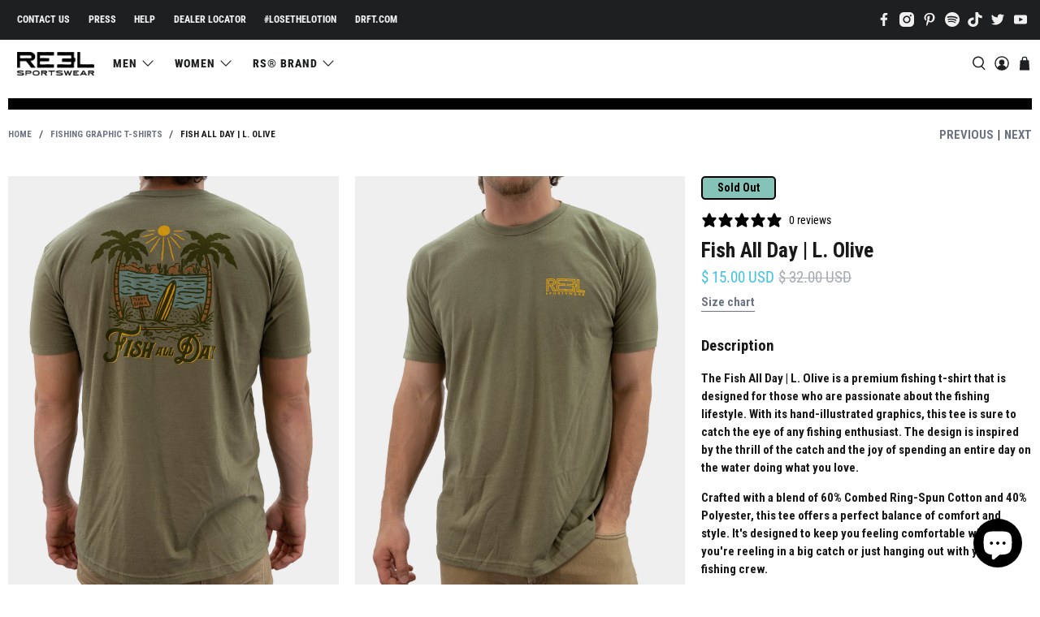

--- FILE ---
content_type: text/html; charset=utf-8
request_url: https://reelsportswear.com/collections/t-shirts/products/fish-all-day-l-olive
body_size: 53911
content:


 <!doctype html>
<html class="no-js no-touch" lang="en">
<head> <!-- Google tag (gtag.js) --> <link rel="preconnect" href="https://www.googletagmanager.com" crossorigin> <script async src="https://www.googletagmanager.com/gtag/js?id=G-C2WP08T87R"></script> <script>
    window.dataLayer = window.dataLayer || [];
    function gtag(){dataLayer.push(arguments);}
    gtag('js', new Date());
    gtag('config', 'G-C2WP08T87R');</script> <script>
    window.Store = window.Store || {};
    window.Store.id = 3505605;</script> <meta charset="utf-8"> <meta http-equiv="cleartype" content="on"> <meta name="robots" content="index,follow"> <meta name="viewport" content="width=device-width,initial-scale=1"> <meta name="theme-color" content="#ffffff"> <link rel="canonical" href="https://reelsportswear.com/products/fish-all-day-l-olive"><title>Fish All Day | L. Olive - Reel Sportswear</title> <!-- DNS prefetches --> <link rel="dns-prefetch" href="https://cdn.shopify.com"> <link rel="dns-prefetch" href="https://fonts.shopifycdn.com"> <link rel="dns-prefetch" href="https://monorail-edge.shopifysvc.com"> <link rel="dns-prefetch" href="https://ajax.googleapis.com"> <link rel="dns-prefetch" href="https://a.klaviyo.com"> <!-- Preconnects --> <link rel="preconnect" href="https://cdn.shopify.com" crossorigin> <link rel="preconnect" href="https://fonts.shopifycdn.com" crossorigin> <link rel="preconnect" href="https://monorail-edge.shopifysvc.com"> <link rel="preconnect" href="https://ajax.googleapis.com"> <link rel="preconnect" href="https://www.googletagmanager.com" crossorigin> <link rel="preconnect" href="https://a.klaviyo.com" crossorigin>

<!-- Preload CSS (trimmed for LCP) -->
<link rel="preload" href="//reelsportswear.com/cdn/shop/t/51/assets/styles.css?v=78801261048194243131762249627" as="style">

<!-- Core theme CSS -->
<link rel="stylesheet" href="//reelsportswear.com/cdn/shop/t/51/assets/styles.css?v=78801261048194243131762249627"> <script>
    window.PXUTheme = window.PXUTheme || {};
    window.PXUTheme.version = '5.0.1';
    window.PXUTheme.name = 'Flex';</script> <script>
    

window.PXUTheme = window.PXUTheme || {};


window.PXUTheme.info = {
  name: 'Flex',
  version: '3.0.0'
}


window.PXUTheme.currency = {};
window.PXUTheme.currency.show_multiple_currencies = false;
window.PXUTheme.currency.presentment_currency = "USD";
window.PXUTheme.currency.default_currency = "USD";
window.PXUTheme.currency.display_format = "money_with_currency_format";
window.PXUTheme.currency.money_format = "$ {{amount}} USD";
window.PXUTheme.currency.money_format_no_currency = "$ {{amount}}";
window.PXUTheme.currency.money_format_currency = "$ {{amount}} USD";
window.PXUTheme.currency.native_multi_currency = true;
window.PXUTheme.currency.iso_code = "USD";
window.PXUTheme.currency.symbol = "$";



window.PXUTheme.allCountryOptionTags = "\u003coption value=\"United States\" data-provinces=\"[[\u0026quot;Alabama\u0026quot;,\u0026quot;Alabama\u0026quot;],[\u0026quot;Alaska\u0026quot;,\u0026quot;Alaska\u0026quot;],[\u0026quot;American Samoa\u0026quot;,\u0026quot;American Samoa\u0026quot;],[\u0026quot;Arizona\u0026quot;,\u0026quot;Arizona\u0026quot;],[\u0026quot;Arkansas\u0026quot;,\u0026quot;Arkansas\u0026quot;],[\u0026quot;Armed Forces Americas\u0026quot;,\u0026quot;Armed Forces Americas\u0026quot;],[\u0026quot;Armed Forces Europe\u0026quot;,\u0026quot;Armed Forces Europe\u0026quot;],[\u0026quot;Armed Forces Pacific\u0026quot;,\u0026quot;Armed Forces Pacific\u0026quot;],[\u0026quot;California\u0026quot;,\u0026quot;California\u0026quot;],[\u0026quot;Colorado\u0026quot;,\u0026quot;Colorado\u0026quot;],[\u0026quot;Connecticut\u0026quot;,\u0026quot;Connecticut\u0026quot;],[\u0026quot;Delaware\u0026quot;,\u0026quot;Delaware\u0026quot;],[\u0026quot;District of Columbia\u0026quot;,\u0026quot;Washington DC\u0026quot;],[\u0026quot;Federated States of Micronesia\u0026quot;,\u0026quot;Micronesia\u0026quot;],[\u0026quot;Florida\u0026quot;,\u0026quot;Florida\u0026quot;],[\u0026quot;Georgia\u0026quot;,\u0026quot;Georgia\u0026quot;],[\u0026quot;Guam\u0026quot;,\u0026quot;Guam\u0026quot;],[\u0026quot;Hawaii\u0026quot;,\u0026quot;Hawaii\u0026quot;],[\u0026quot;Idaho\u0026quot;,\u0026quot;Idaho\u0026quot;],[\u0026quot;Illinois\u0026quot;,\u0026quot;Illinois\u0026quot;],[\u0026quot;Indiana\u0026quot;,\u0026quot;Indiana\u0026quot;],[\u0026quot;Iowa\u0026quot;,\u0026quot;Iowa\u0026quot;],[\u0026quot;Kansas\u0026quot;,\u0026quot;Kansas\u0026quot;],[\u0026quot;Kentucky\u0026quot;,\u0026quot;Kentucky\u0026quot;],[\u0026quot;Louisiana\u0026quot;,\u0026quot;Louisiana\u0026quot;],[\u0026quot;Maine\u0026quot;,\u0026quot;Maine\u0026quot;],[\u0026quot;Marshall Islands\u0026quot;,\u0026quot;Marshall Islands\u0026quot;],[\u0026quot;Maryland\u0026quot;,\u0026quot;Maryland\u0026quot;],[\u0026quot;Massachusetts\u0026quot;,\u0026quot;Massachusetts\u0026quot;],[\u0026quot;Michigan\u0026quot;,\u0026quot;Michigan\u0026quot;],[\u0026quot;Minnesota\u0026quot;,\u0026quot;Minnesota\u0026quot;],[\u0026quot;Mississippi\u0026quot;,\u0026quot;Mississippi\u0026quot;],[\u0026quot;Missouri\u0026quot;,\u0026quot;Missouri\u0026quot;],[\u0026quot;Montana\u0026quot;,\u0026quot;Montana\u0026quot;],[\u0026quot;Nebraska\u0026quot;,\u0026quot;Nebraska\u0026quot;],[\u0026quot;Nevada\u0026quot;,\u0026quot;Nevada\u0026quot;],[\u0026quot;New Hampshire\u0026quot;,\u0026quot;New Hampshire\u0026quot;],[\u0026quot;New Jersey\u0026quot;,\u0026quot;New Jersey\u0026quot;],[\u0026quot;New Mexico\u0026quot;,\u0026quot;New Mexico\u0026quot;],[\u0026quot;New York\u0026quot;,\u0026quot;New York\u0026quot;],[\u0026quot;North Carolina\u0026quot;,\u0026quot;North Carolina\u0026quot;],[\u0026quot;North Dakota\u0026quot;,\u0026quot;North Dakota\u0026quot;],[\u0026quot;Northern Mariana Islands\u0026quot;,\u0026quot;Northern Mariana Islands\u0026quot;],[\u0026quot;Ohio\u0026quot;,\u0026quot;Ohio\u0026quot;],[\u0026quot;Oklahoma\u0026quot;,\u0026quot;Oklahoma\u0026quot;],[\u0026quot;Oregon\u0026quot;,\u0026quot;Oregon\u0026quot;],[\u0026quot;Palau\u0026quot;,\u0026quot;Palau\u0026quot;],[\u0026quot;Pennsylvania\u0026quot;,\u0026quot;Pennsylvania\u0026quot;],[\u0026quot;Puerto Rico\u0026quot;,\u0026quot;Puerto Rico\u0026quot;],[\u0026quot;Rhode Island\u0026quot;,\u0026quot;Rhode Island\u0026quot;],[\u0026quot;South Carolina\u0026quot;,\u0026quot;South Carolina\u0026quot;],[\u0026quot;South Dakota\u0026quot;,\u0026quot;South Dakota\u0026quot;],[\u0026quot;Tennessee\u0026quot;,\u0026quot;Tennessee\u0026quot;],[\u0026quot;Texas\u0026quot;,\u0026quot;Texas\u0026quot;],[\u0026quot;Utah\u0026quot;,\u0026quot;Utah\u0026quot;],[\u0026quot;Vermont\u0026quot;,\u0026quot;Vermont\u0026quot;],[\u0026quot;Virgin Islands\u0026quot;,\u0026quot;U.S. Virgin Islands\u0026quot;],[\u0026quot;Virginia\u0026quot;,\u0026quot;Virginia\u0026quot;],[\u0026quot;Washington\u0026quot;,\u0026quot;Washington\u0026quot;],[\u0026quot;West Virginia\u0026quot;,\u0026quot;West Virginia\u0026quot;],[\u0026quot;Wisconsin\u0026quot;,\u0026quot;Wisconsin\u0026quot;],[\u0026quot;Wyoming\u0026quot;,\u0026quot;Wyoming\u0026quot;]]\"\u003eUnited States\u003c\/option\u003e\n\u003coption value=\"---\" data-provinces=\"[]\"\u003e---\u003c\/option\u003e\n\u003coption value=\"Afghanistan\" data-provinces=\"[]\"\u003eAfghanistan\u003c\/option\u003e\n\u003coption value=\"Aland Islands\" data-provinces=\"[]\"\u003eÅland Islands\u003c\/option\u003e\n\u003coption value=\"Albania\" data-provinces=\"[]\"\u003eAlbania\u003c\/option\u003e\n\u003coption value=\"Algeria\" data-provinces=\"[]\"\u003eAlgeria\u003c\/option\u003e\n\u003coption value=\"Andorra\" data-provinces=\"[]\"\u003eAndorra\u003c\/option\u003e\n\u003coption value=\"Angola\" data-provinces=\"[]\"\u003eAngola\u003c\/option\u003e\n\u003coption value=\"Anguilla\" data-provinces=\"[]\"\u003eAnguilla\u003c\/option\u003e\n\u003coption value=\"Antigua And Barbuda\" data-provinces=\"[]\"\u003eAntigua \u0026 Barbuda\u003c\/option\u003e\n\u003coption value=\"Argentina\" data-provinces=\"[[\u0026quot;Buenos Aires\u0026quot;,\u0026quot;Buenos Aires Province\u0026quot;],[\u0026quot;Catamarca\u0026quot;,\u0026quot;Catamarca\u0026quot;],[\u0026quot;Chaco\u0026quot;,\u0026quot;Chaco\u0026quot;],[\u0026quot;Chubut\u0026quot;,\u0026quot;Chubut\u0026quot;],[\u0026quot;Ciudad Autónoma de Buenos Aires\u0026quot;,\u0026quot;Buenos Aires (Autonomous City)\u0026quot;],[\u0026quot;Corrientes\u0026quot;,\u0026quot;Corrientes\u0026quot;],[\u0026quot;Córdoba\u0026quot;,\u0026quot;Córdoba\u0026quot;],[\u0026quot;Entre Ríos\u0026quot;,\u0026quot;Entre Ríos\u0026quot;],[\u0026quot;Formosa\u0026quot;,\u0026quot;Formosa\u0026quot;],[\u0026quot;Jujuy\u0026quot;,\u0026quot;Jujuy\u0026quot;],[\u0026quot;La Pampa\u0026quot;,\u0026quot;La Pampa\u0026quot;],[\u0026quot;La Rioja\u0026quot;,\u0026quot;La Rioja\u0026quot;],[\u0026quot;Mendoza\u0026quot;,\u0026quot;Mendoza\u0026quot;],[\u0026quot;Misiones\u0026quot;,\u0026quot;Misiones\u0026quot;],[\u0026quot;Neuquén\u0026quot;,\u0026quot;Neuquén\u0026quot;],[\u0026quot;Río Negro\u0026quot;,\u0026quot;Río Negro\u0026quot;],[\u0026quot;Salta\u0026quot;,\u0026quot;Salta\u0026quot;],[\u0026quot;San Juan\u0026quot;,\u0026quot;San Juan\u0026quot;],[\u0026quot;San Luis\u0026quot;,\u0026quot;San Luis\u0026quot;],[\u0026quot;Santa Cruz\u0026quot;,\u0026quot;Santa Cruz\u0026quot;],[\u0026quot;Santa Fe\u0026quot;,\u0026quot;Santa Fe\u0026quot;],[\u0026quot;Santiago Del Estero\u0026quot;,\u0026quot;Santiago del Estero\u0026quot;],[\u0026quot;Tierra Del Fuego\u0026quot;,\u0026quot;Tierra del Fuego\u0026quot;],[\u0026quot;Tucumán\u0026quot;,\u0026quot;Tucumán\u0026quot;]]\"\u003eArgentina\u003c\/option\u003e\n\u003coption value=\"Armenia\" data-provinces=\"[]\"\u003eArmenia\u003c\/option\u003e\n\u003coption value=\"Aruba\" data-provinces=\"[]\"\u003eAruba\u003c\/option\u003e\n\u003coption value=\"Ascension Island\" data-provinces=\"[]\"\u003eAscension Island\u003c\/option\u003e\n\u003coption value=\"Australia\" data-provinces=\"[[\u0026quot;Australian Capital Territory\u0026quot;,\u0026quot;Australian Capital Territory\u0026quot;],[\u0026quot;New South Wales\u0026quot;,\u0026quot;New South Wales\u0026quot;],[\u0026quot;Northern Territory\u0026quot;,\u0026quot;Northern Territory\u0026quot;],[\u0026quot;Queensland\u0026quot;,\u0026quot;Queensland\u0026quot;],[\u0026quot;South Australia\u0026quot;,\u0026quot;South Australia\u0026quot;],[\u0026quot;Tasmania\u0026quot;,\u0026quot;Tasmania\u0026quot;],[\u0026quot;Victoria\u0026quot;,\u0026quot;Victoria\u0026quot;],[\u0026quot;Western Australia\u0026quot;,\u0026quot;Western Australia\u0026quot;]]\"\u003eAustralia\u003c\/option\u003e\n\u003coption value=\"Austria\" data-provinces=\"[]\"\u003eAustria\u003c\/option\u003e\n\u003coption value=\"Azerbaijan\" data-provinces=\"[]\"\u003eAzerbaijan\u003c\/option\u003e\n\u003coption value=\"Bahamas\" data-provinces=\"[]\"\u003eBahamas\u003c\/option\u003e\n\u003coption value=\"Bahrain\" data-provinces=\"[]\"\u003eBahrain\u003c\/option\u003e\n\u003coption value=\"Bangladesh\" data-provinces=\"[]\"\u003eBangladesh\u003c\/option\u003e\n\u003coption value=\"Barbados\" data-provinces=\"[]\"\u003eBarbados\u003c\/option\u003e\n\u003coption value=\"Belarus\" data-provinces=\"[]\"\u003eBelarus\u003c\/option\u003e\n\u003coption value=\"Belgium\" data-provinces=\"[]\"\u003eBelgium\u003c\/option\u003e\n\u003coption value=\"Belize\" data-provinces=\"[]\"\u003eBelize\u003c\/option\u003e\n\u003coption value=\"Benin\" data-provinces=\"[]\"\u003eBenin\u003c\/option\u003e\n\u003coption value=\"Bermuda\" data-provinces=\"[]\"\u003eBermuda\u003c\/option\u003e\n\u003coption value=\"Bhutan\" data-provinces=\"[]\"\u003eBhutan\u003c\/option\u003e\n\u003coption value=\"Bolivia\" data-provinces=\"[]\"\u003eBolivia\u003c\/option\u003e\n\u003coption value=\"Bosnia And Herzegovina\" data-provinces=\"[]\"\u003eBosnia \u0026 Herzegovina\u003c\/option\u003e\n\u003coption value=\"Botswana\" data-provinces=\"[]\"\u003eBotswana\u003c\/option\u003e\n\u003coption value=\"Brazil\" data-provinces=\"[[\u0026quot;Acre\u0026quot;,\u0026quot;Acre\u0026quot;],[\u0026quot;Alagoas\u0026quot;,\u0026quot;Alagoas\u0026quot;],[\u0026quot;Amapá\u0026quot;,\u0026quot;Amapá\u0026quot;],[\u0026quot;Amazonas\u0026quot;,\u0026quot;Amazonas\u0026quot;],[\u0026quot;Bahia\u0026quot;,\u0026quot;Bahia\u0026quot;],[\u0026quot;Ceará\u0026quot;,\u0026quot;Ceará\u0026quot;],[\u0026quot;Distrito Federal\u0026quot;,\u0026quot;Federal District\u0026quot;],[\u0026quot;Espírito Santo\u0026quot;,\u0026quot;Espírito Santo\u0026quot;],[\u0026quot;Goiás\u0026quot;,\u0026quot;Goiás\u0026quot;],[\u0026quot;Maranhão\u0026quot;,\u0026quot;Maranhão\u0026quot;],[\u0026quot;Mato Grosso\u0026quot;,\u0026quot;Mato Grosso\u0026quot;],[\u0026quot;Mato Grosso do Sul\u0026quot;,\u0026quot;Mato Grosso do Sul\u0026quot;],[\u0026quot;Minas Gerais\u0026quot;,\u0026quot;Minas Gerais\u0026quot;],[\u0026quot;Paraná\u0026quot;,\u0026quot;Paraná\u0026quot;],[\u0026quot;Paraíba\u0026quot;,\u0026quot;Paraíba\u0026quot;],[\u0026quot;Pará\u0026quot;,\u0026quot;Pará\u0026quot;],[\u0026quot;Pernambuco\u0026quot;,\u0026quot;Pernambuco\u0026quot;],[\u0026quot;Piauí\u0026quot;,\u0026quot;Piauí\u0026quot;],[\u0026quot;Rio Grande do Norte\u0026quot;,\u0026quot;Rio Grande do Norte\u0026quot;],[\u0026quot;Rio Grande do Sul\u0026quot;,\u0026quot;Rio Grande do Sul\u0026quot;],[\u0026quot;Rio de Janeiro\u0026quot;,\u0026quot;Rio de Janeiro\u0026quot;],[\u0026quot;Rondônia\u0026quot;,\u0026quot;Rondônia\u0026quot;],[\u0026quot;Roraima\u0026quot;,\u0026quot;Roraima\u0026quot;],[\u0026quot;Santa Catarina\u0026quot;,\u0026quot;Santa Catarina\u0026quot;],[\u0026quot;Sergipe\u0026quot;,\u0026quot;Sergipe\u0026quot;],[\u0026quot;São Paulo\u0026quot;,\u0026quot;São Paulo\u0026quot;],[\u0026quot;Tocantins\u0026quot;,\u0026quot;Tocantins\u0026quot;]]\"\u003eBrazil\u003c\/option\u003e\n\u003coption value=\"British Indian Ocean Territory\" data-provinces=\"[]\"\u003eBritish Indian Ocean Territory\u003c\/option\u003e\n\u003coption value=\"Virgin Islands, British\" data-provinces=\"[]\"\u003eBritish Virgin Islands\u003c\/option\u003e\n\u003coption value=\"Brunei\" data-provinces=\"[]\"\u003eBrunei\u003c\/option\u003e\n\u003coption value=\"Bulgaria\" data-provinces=\"[]\"\u003eBulgaria\u003c\/option\u003e\n\u003coption value=\"Burkina Faso\" data-provinces=\"[]\"\u003eBurkina Faso\u003c\/option\u003e\n\u003coption value=\"Burundi\" data-provinces=\"[]\"\u003eBurundi\u003c\/option\u003e\n\u003coption value=\"Cambodia\" data-provinces=\"[]\"\u003eCambodia\u003c\/option\u003e\n\u003coption value=\"Republic of Cameroon\" data-provinces=\"[]\"\u003eCameroon\u003c\/option\u003e\n\u003coption value=\"Canada\" data-provinces=\"[[\u0026quot;Alberta\u0026quot;,\u0026quot;Alberta\u0026quot;],[\u0026quot;British Columbia\u0026quot;,\u0026quot;British Columbia\u0026quot;],[\u0026quot;Manitoba\u0026quot;,\u0026quot;Manitoba\u0026quot;],[\u0026quot;New Brunswick\u0026quot;,\u0026quot;New Brunswick\u0026quot;],[\u0026quot;Newfoundland and Labrador\u0026quot;,\u0026quot;Newfoundland and Labrador\u0026quot;],[\u0026quot;Northwest Territories\u0026quot;,\u0026quot;Northwest Territories\u0026quot;],[\u0026quot;Nova Scotia\u0026quot;,\u0026quot;Nova Scotia\u0026quot;],[\u0026quot;Nunavut\u0026quot;,\u0026quot;Nunavut\u0026quot;],[\u0026quot;Ontario\u0026quot;,\u0026quot;Ontario\u0026quot;],[\u0026quot;Prince Edward Island\u0026quot;,\u0026quot;Prince Edward Island\u0026quot;],[\u0026quot;Quebec\u0026quot;,\u0026quot;Quebec\u0026quot;],[\u0026quot;Saskatchewan\u0026quot;,\u0026quot;Saskatchewan\u0026quot;],[\u0026quot;Yukon\u0026quot;,\u0026quot;Yukon\u0026quot;]]\"\u003eCanada\u003c\/option\u003e\n\u003coption value=\"Cape Verde\" data-provinces=\"[]\"\u003eCape Verde\u003c\/option\u003e\n\u003coption value=\"Caribbean Netherlands\" data-provinces=\"[]\"\u003eCaribbean Netherlands\u003c\/option\u003e\n\u003coption value=\"Cayman Islands\" data-provinces=\"[]\"\u003eCayman Islands\u003c\/option\u003e\n\u003coption value=\"Central African Republic\" data-provinces=\"[]\"\u003eCentral African Republic\u003c\/option\u003e\n\u003coption value=\"Chad\" data-provinces=\"[]\"\u003eChad\u003c\/option\u003e\n\u003coption value=\"Chile\" data-provinces=\"[[\u0026quot;Antofagasta\u0026quot;,\u0026quot;Antofagasta\u0026quot;],[\u0026quot;Araucanía\u0026quot;,\u0026quot;Araucanía\u0026quot;],[\u0026quot;Arica and Parinacota\u0026quot;,\u0026quot;Arica y Parinacota\u0026quot;],[\u0026quot;Atacama\u0026quot;,\u0026quot;Atacama\u0026quot;],[\u0026quot;Aysén\u0026quot;,\u0026quot;Aysén\u0026quot;],[\u0026quot;Biobío\u0026quot;,\u0026quot;Bío Bío\u0026quot;],[\u0026quot;Coquimbo\u0026quot;,\u0026quot;Coquimbo\u0026quot;],[\u0026quot;Los Lagos\u0026quot;,\u0026quot;Los Lagos\u0026quot;],[\u0026quot;Los Ríos\u0026quot;,\u0026quot;Los Ríos\u0026quot;],[\u0026quot;Magallanes\u0026quot;,\u0026quot;Magallanes Region\u0026quot;],[\u0026quot;Maule\u0026quot;,\u0026quot;Maule\u0026quot;],[\u0026quot;O\u0026#39;Higgins\u0026quot;,\u0026quot;Libertador General Bernardo O’Higgins\u0026quot;],[\u0026quot;Santiago\u0026quot;,\u0026quot;Santiago Metropolitan\u0026quot;],[\u0026quot;Tarapacá\u0026quot;,\u0026quot;Tarapacá\u0026quot;],[\u0026quot;Valparaíso\u0026quot;,\u0026quot;Valparaíso\u0026quot;],[\u0026quot;Ñuble\u0026quot;,\u0026quot;Ñuble\u0026quot;]]\"\u003eChile\u003c\/option\u003e\n\u003coption value=\"China\" data-provinces=\"[[\u0026quot;Anhui\u0026quot;,\u0026quot;Anhui\u0026quot;],[\u0026quot;Beijing\u0026quot;,\u0026quot;Beijing\u0026quot;],[\u0026quot;Chongqing\u0026quot;,\u0026quot;Chongqing\u0026quot;],[\u0026quot;Fujian\u0026quot;,\u0026quot;Fujian\u0026quot;],[\u0026quot;Gansu\u0026quot;,\u0026quot;Gansu\u0026quot;],[\u0026quot;Guangdong\u0026quot;,\u0026quot;Guangdong\u0026quot;],[\u0026quot;Guangxi\u0026quot;,\u0026quot;Guangxi\u0026quot;],[\u0026quot;Guizhou\u0026quot;,\u0026quot;Guizhou\u0026quot;],[\u0026quot;Hainan\u0026quot;,\u0026quot;Hainan\u0026quot;],[\u0026quot;Hebei\u0026quot;,\u0026quot;Hebei\u0026quot;],[\u0026quot;Heilongjiang\u0026quot;,\u0026quot;Heilongjiang\u0026quot;],[\u0026quot;Henan\u0026quot;,\u0026quot;Henan\u0026quot;],[\u0026quot;Hubei\u0026quot;,\u0026quot;Hubei\u0026quot;],[\u0026quot;Hunan\u0026quot;,\u0026quot;Hunan\u0026quot;],[\u0026quot;Inner Mongolia\u0026quot;,\u0026quot;Inner Mongolia\u0026quot;],[\u0026quot;Jiangsu\u0026quot;,\u0026quot;Jiangsu\u0026quot;],[\u0026quot;Jiangxi\u0026quot;,\u0026quot;Jiangxi\u0026quot;],[\u0026quot;Jilin\u0026quot;,\u0026quot;Jilin\u0026quot;],[\u0026quot;Liaoning\u0026quot;,\u0026quot;Liaoning\u0026quot;],[\u0026quot;Ningxia\u0026quot;,\u0026quot;Ningxia\u0026quot;],[\u0026quot;Qinghai\u0026quot;,\u0026quot;Qinghai\u0026quot;],[\u0026quot;Shaanxi\u0026quot;,\u0026quot;Shaanxi\u0026quot;],[\u0026quot;Shandong\u0026quot;,\u0026quot;Shandong\u0026quot;],[\u0026quot;Shanghai\u0026quot;,\u0026quot;Shanghai\u0026quot;],[\u0026quot;Shanxi\u0026quot;,\u0026quot;Shanxi\u0026quot;],[\u0026quot;Sichuan\u0026quot;,\u0026quot;Sichuan\u0026quot;],[\u0026quot;Tianjin\u0026quot;,\u0026quot;Tianjin\u0026quot;],[\u0026quot;Xinjiang\u0026quot;,\u0026quot;Xinjiang\u0026quot;],[\u0026quot;Xizang\u0026quot;,\u0026quot;Tibet\u0026quot;],[\u0026quot;Yunnan\u0026quot;,\u0026quot;Yunnan\u0026quot;],[\u0026quot;Zhejiang\u0026quot;,\u0026quot;Zhejiang\u0026quot;]]\"\u003eChina\u003c\/option\u003e\n\u003coption value=\"Christmas Island\" data-provinces=\"[]\"\u003eChristmas Island\u003c\/option\u003e\n\u003coption value=\"Cocos (Keeling) Islands\" data-provinces=\"[]\"\u003eCocos (Keeling) Islands\u003c\/option\u003e\n\u003coption value=\"Colombia\" data-provinces=\"[[\u0026quot;Amazonas\u0026quot;,\u0026quot;Amazonas\u0026quot;],[\u0026quot;Antioquia\u0026quot;,\u0026quot;Antioquia\u0026quot;],[\u0026quot;Arauca\u0026quot;,\u0026quot;Arauca\u0026quot;],[\u0026quot;Atlántico\u0026quot;,\u0026quot;Atlántico\u0026quot;],[\u0026quot;Bogotá, D.C.\u0026quot;,\u0026quot;Capital District\u0026quot;],[\u0026quot;Bolívar\u0026quot;,\u0026quot;Bolívar\u0026quot;],[\u0026quot;Boyacá\u0026quot;,\u0026quot;Boyacá\u0026quot;],[\u0026quot;Caldas\u0026quot;,\u0026quot;Caldas\u0026quot;],[\u0026quot;Caquetá\u0026quot;,\u0026quot;Caquetá\u0026quot;],[\u0026quot;Casanare\u0026quot;,\u0026quot;Casanare\u0026quot;],[\u0026quot;Cauca\u0026quot;,\u0026quot;Cauca\u0026quot;],[\u0026quot;Cesar\u0026quot;,\u0026quot;Cesar\u0026quot;],[\u0026quot;Chocó\u0026quot;,\u0026quot;Chocó\u0026quot;],[\u0026quot;Cundinamarca\u0026quot;,\u0026quot;Cundinamarca\u0026quot;],[\u0026quot;Córdoba\u0026quot;,\u0026quot;Córdoba\u0026quot;],[\u0026quot;Guainía\u0026quot;,\u0026quot;Guainía\u0026quot;],[\u0026quot;Guaviare\u0026quot;,\u0026quot;Guaviare\u0026quot;],[\u0026quot;Huila\u0026quot;,\u0026quot;Huila\u0026quot;],[\u0026quot;La Guajira\u0026quot;,\u0026quot;La Guajira\u0026quot;],[\u0026quot;Magdalena\u0026quot;,\u0026quot;Magdalena\u0026quot;],[\u0026quot;Meta\u0026quot;,\u0026quot;Meta\u0026quot;],[\u0026quot;Nariño\u0026quot;,\u0026quot;Nariño\u0026quot;],[\u0026quot;Norte de Santander\u0026quot;,\u0026quot;Norte de Santander\u0026quot;],[\u0026quot;Putumayo\u0026quot;,\u0026quot;Putumayo\u0026quot;],[\u0026quot;Quindío\u0026quot;,\u0026quot;Quindío\u0026quot;],[\u0026quot;Risaralda\u0026quot;,\u0026quot;Risaralda\u0026quot;],[\u0026quot;San Andrés, Providencia y Santa Catalina\u0026quot;,\u0026quot;San Andrés \\u0026 Providencia\u0026quot;],[\u0026quot;Santander\u0026quot;,\u0026quot;Santander\u0026quot;],[\u0026quot;Sucre\u0026quot;,\u0026quot;Sucre\u0026quot;],[\u0026quot;Tolima\u0026quot;,\u0026quot;Tolima\u0026quot;],[\u0026quot;Valle del Cauca\u0026quot;,\u0026quot;Valle del Cauca\u0026quot;],[\u0026quot;Vaupés\u0026quot;,\u0026quot;Vaupés\u0026quot;],[\u0026quot;Vichada\u0026quot;,\u0026quot;Vichada\u0026quot;]]\"\u003eColombia\u003c\/option\u003e\n\u003coption value=\"Comoros\" data-provinces=\"[]\"\u003eComoros\u003c\/option\u003e\n\u003coption value=\"Congo\" data-provinces=\"[]\"\u003eCongo - Brazzaville\u003c\/option\u003e\n\u003coption value=\"Congo, The Democratic Republic Of The\" data-provinces=\"[]\"\u003eCongo - Kinshasa\u003c\/option\u003e\n\u003coption value=\"Cook Islands\" data-provinces=\"[]\"\u003eCook Islands\u003c\/option\u003e\n\u003coption value=\"Costa Rica\" data-provinces=\"[[\u0026quot;Alajuela\u0026quot;,\u0026quot;Alajuela\u0026quot;],[\u0026quot;Cartago\u0026quot;,\u0026quot;Cartago\u0026quot;],[\u0026quot;Guanacaste\u0026quot;,\u0026quot;Guanacaste\u0026quot;],[\u0026quot;Heredia\u0026quot;,\u0026quot;Heredia\u0026quot;],[\u0026quot;Limón\u0026quot;,\u0026quot;Limón\u0026quot;],[\u0026quot;Puntarenas\u0026quot;,\u0026quot;Puntarenas\u0026quot;],[\u0026quot;San José\u0026quot;,\u0026quot;San José\u0026quot;]]\"\u003eCosta Rica\u003c\/option\u003e\n\u003coption value=\"Croatia\" data-provinces=\"[]\"\u003eCroatia\u003c\/option\u003e\n\u003coption value=\"Curaçao\" data-provinces=\"[]\"\u003eCuraçao\u003c\/option\u003e\n\u003coption value=\"Cyprus\" data-provinces=\"[]\"\u003eCyprus\u003c\/option\u003e\n\u003coption value=\"Czech Republic\" data-provinces=\"[]\"\u003eCzechia\u003c\/option\u003e\n\u003coption value=\"Côte d'Ivoire\" data-provinces=\"[]\"\u003eCôte d’Ivoire\u003c\/option\u003e\n\u003coption value=\"Denmark\" data-provinces=\"[]\"\u003eDenmark\u003c\/option\u003e\n\u003coption value=\"Djibouti\" data-provinces=\"[]\"\u003eDjibouti\u003c\/option\u003e\n\u003coption value=\"Dominica\" data-provinces=\"[]\"\u003eDominica\u003c\/option\u003e\n\u003coption value=\"Dominican Republic\" data-provinces=\"[]\"\u003eDominican Republic\u003c\/option\u003e\n\u003coption value=\"Ecuador\" data-provinces=\"[]\"\u003eEcuador\u003c\/option\u003e\n\u003coption value=\"Egypt\" data-provinces=\"[[\u0026quot;6th of October\u0026quot;,\u0026quot;6th of October\u0026quot;],[\u0026quot;Al Sharqia\u0026quot;,\u0026quot;Al Sharqia\u0026quot;],[\u0026quot;Alexandria\u0026quot;,\u0026quot;Alexandria\u0026quot;],[\u0026quot;Aswan\u0026quot;,\u0026quot;Aswan\u0026quot;],[\u0026quot;Asyut\u0026quot;,\u0026quot;Asyut\u0026quot;],[\u0026quot;Beheira\u0026quot;,\u0026quot;Beheira\u0026quot;],[\u0026quot;Beni Suef\u0026quot;,\u0026quot;Beni Suef\u0026quot;],[\u0026quot;Cairo\u0026quot;,\u0026quot;Cairo\u0026quot;],[\u0026quot;Dakahlia\u0026quot;,\u0026quot;Dakahlia\u0026quot;],[\u0026quot;Damietta\u0026quot;,\u0026quot;Damietta\u0026quot;],[\u0026quot;Faiyum\u0026quot;,\u0026quot;Faiyum\u0026quot;],[\u0026quot;Gharbia\u0026quot;,\u0026quot;Gharbia\u0026quot;],[\u0026quot;Giza\u0026quot;,\u0026quot;Giza\u0026quot;],[\u0026quot;Helwan\u0026quot;,\u0026quot;Helwan\u0026quot;],[\u0026quot;Ismailia\u0026quot;,\u0026quot;Ismailia\u0026quot;],[\u0026quot;Kafr el-Sheikh\u0026quot;,\u0026quot;Kafr el-Sheikh\u0026quot;],[\u0026quot;Luxor\u0026quot;,\u0026quot;Luxor\u0026quot;],[\u0026quot;Matrouh\u0026quot;,\u0026quot;Matrouh\u0026quot;],[\u0026quot;Minya\u0026quot;,\u0026quot;Minya\u0026quot;],[\u0026quot;Monufia\u0026quot;,\u0026quot;Monufia\u0026quot;],[\u0026quot;New Valley\u0026quot;,\u0026quot;New Valley\u0026quot;],[\u0026quot;North Sinai\u0026quot;,\u0026quot;North Sinai\u0026quot;],[\u0026quot;Port Said\u0026quot;,\u0026quot;Port Said\u0026quot;],[\u0026quot;Qalyubia\u0026quot;,\u0026quot;Qalyubia\u0026quot;],[\u0026quot;Qena\u0026quot;,\u0026quot;Qena\u0026quot;],[\u0026quot;Red Sea\u0026quot;,\u0026quot;Red Sea\u0026quot;],[\u0026quot;Sohag\u0026quot;,\u0026quot;Sohag\u0026quot;],[\u0026quot;South Sinai\u0026quot;,\u0026quot;South Sinai\u0026quot;],[\u0026quot;Suez\u0026quot;,\u0026quot;Suez\u0026quot;]]\"\u003eEgypt\u003c\/option\u003e\n\u003coption value=\"El Salvador\" data-provinces=\"[[\u0026quot;Ahuachapán\u0026quot;,\u0026quot;Ahuachapán\u0026quot;],[\u0026quot;Cabañas\u0026quot;,\u0026quot;Cabañas\u0026quot;],[\u0026quot;Chalatenango\u0026quot;,\u0026quot;Chalatenango\u0026quot;],[\u0026quot;Cuscatlán\u0026quot;,\u0026quot;Cuscatlán\u0026quot;],[\u0026quot;La Libertad\u0026quot;,\u0026quot;La Libertad\u0026quot;],[\u0026quot;La Paz\u0026quot;,\u0026quot;La Paz\u0026quot;],[\u0026quot;La Unión\u0026quot;,\u0026quot;La Unión\u0026quot;],[\u0026quot;Morazán\u0026quot;,\u0026quot;Morazán\u0026quot;],[\u0026quot;San Miguel\u0026quot;,\u0026quot;San Miguel\u0026quot;],[\u0026quot;San Salvador\u0026quot;,\u0026quot;San Salvador\u0026quot;],[\u0026quot;San Vicente\u0026quot;,\u0026quot;San Vicente\u0026quot;],[\u0026quot;Santa Ana\u0026quot;,\u0026quot;Santa Ana\u0026quot;],[\u0026quot;Sonsonate\u0026quot;,\u0026quot;Sonsonate\u0026quot;],[\u0026quot;Usulután\u0026quot;,\u0026quot;Usulután\u0026quot;]]\"\u003eEl Salvador\u003c\/option\u003e\n\u003coption value=\"Equatorial Guinea\" data-provinces=\"[]\"\u003eEquatorial Guinea\u003c\/option\u003e\n\u003coption value=\"Eritrea\" data-provinces=\"[]\"\u003eEritrea\u003c\/option\u003e\n\u003coption value=\"Estonia\" data-provinces=\"[]\"\u003eEstonia\u003c\/option\u003e\n\u003coption value=\"Eswatini\" data-provinces=\"[]\"\u003eEswatini\u003c\/option\u003e\n\u003coption value=\"Ethiopia\" data-provinces=\"[]\"\u003eEthiopia\u003c\/option\u003e\n\u003coption value=\"Falkland Islands (Malvinas)\" data-provinces=\"[]\"\u003eFalkland Islands\u003c\/option\u003e\n\u003coption value=\"Faroe Islands\" data-provinces=\"[]\"\u003eFaroe Islands\u003c\/option\u003e\n\u003coption value=\"Fiji\" data-provinces=\"[]\"\u003eFiji\u003c\/option\u003e\n\u003coption value=\"Finland\" data-provinces=\"[]\"\u003eFinland\u003c\/option\u003e\n\u003coption value=\"France\" data-provinces=\"[]\"\u003eFrance\u003c\/option\u003e\n\u003coption value=\"French Guiana\" data-provinces=\"[]\"\u003eFrench Guiana\u003c\/option\u003e\n\u003coption value=\"French Polynesia\" data-provinces=\"[]\"\u003eFrench Polynesia\u003c\/option\u003e\n\u003coption value=\"French Southern Territories\" data-provinces=\"[]\"\u003eFrench Southern Territories\u003c\/option\u003e\n\u003coption value=\"Gabon\" data-provinces=\"[]\"\u003eGabon\u003c\/option\u003e\n\u003coption value=\"Gambia\" data-provinces=\"[]\"\u003eGambia\u003c\/option\u003e\n\u003coption value=\"Georgia\" data-provinces=\"[]\"\u003eGeorgia\u003c\/option\u003e\n\u003coption value=\"Germany\" data-provinces=\"[]\"\u003eGermany\u003c\/option\u003e\n\u003coption value=\"Ghana\" data-provinces=\"[]\"\u003eGhana\u003c\/option\u003e\n\u003coption value=\"Gibraltar\" data-provinces=\"[]\"\u003eGibraltar\u003c\/option\u003e\n\u003coption value=\"Greece\" data-provinces=\"[]\"\u003eGreece\u003c\/option\u003e\n\u003coption value=\"Greenland\" data-provinces=\"[]\"\u003eGreenland\u003c\/option\u003e\n\u003coption value=\"Grenada\" data-provinces=\"[]\"\u003eGrenada\u003c\/option\u003e\n\u003coption value=\"Guadeloupe\" data-provinces=\"[]\"\u003eGuadeloupe\u003c\/option\u003e\n\u003coption value=\"Guatemala\" data-provinces=\"[[\u0026quot;Alta Verapaz\u0026quot;,\u0026quot;Alta Verapaz\u0026quot;],[\u0026quot;Baja Verapaz\u0026quot;,\u0026quot;Baja Verapaz\u0026quot;],[\u0026quot;Chimaltenango\u0026quot;,\u0026quot;Chimaltenango\u0026quot;],[\u0026quot;Chiquimula\u0026quot;,\u0026quot;Chiquimula\u0026quot;],[\u0026quot;El Progreso\u0026quot;,\u0026quot;El Progreso\u0026quot;],[\u0026quot;Escuintla\u0026quot;,\u0026quot;Escuintla\u0026quot;],[\u0026quot;Guatemala\u0026quot;,\u0026quot;Guatemala\u0026quot;],[\u0026quot;Huehuetenango\u0026quot;,\u0026quot;Huehuetenango\u0026quot;],[\u0026quot;Izabal\u0026quot;,\u0026quot;Izabal\u0026quot;],[\u0026quot;Jalapa\u0026quot;,\u0026quot;Jalapa\u0026quot;],[\u0026quot;Jutiapa\u0026quot;,\u0026quot;Jutiapa\u0026quot;],[\u0026quot;Petén\u0026quot;,\u0026quot;Petén\u0026quot;],[\u0026quot;Quetzaltenango\u0026quot;,\u0026quot;Quetzaltenango\u0026quot;],[\u0026quot;Quiché\u0026quot;,\u0026quot;Quiché\u0026quot;],[\u0026quot;Retalhuleu\u0026quot;,\u0026quot;Retalhuleu\u0026quot;],[\u0026quot;Sacatepéquez\u0026quot;,\u0026quot;Sacatepéquez\u0026quot;],[\u0026quot;San Marcos\u0026quot;,\u0026quot;San Marcos\u0026quot;],[\u0026quot;Santa Rosa\u0026quot;,\u0026quot;Santa Rosa\u0026quot;],[\u0026quot;Sololá\u0026quot;,\u0026quot;Sololá\u0026quot;],[\u0026quot;Suchitepéquez\u0026quot;,\u0026quot;Suchitepéquez\u0026quot;],[\u0026quot;Totonicapán\u0026quot;,\u0026quot;Totonicapán\u0026quot;],[\u0026quot;Zacapa\u0026quot;,\u0026quot;Zacapa\u0026quot;]]\"\u003eGuatemala\u003c\/option\u003e\n\u003coption value=\"Guernsey\" data-provinces=\"[]\"\u003eGuernsey\u003c\/option\u003e\n\u003coption value=\"Guinea\" data-provinces=\"[]\"\u003eGuinea\u003c\/option\u003e\n\u003coption value=\"Guinea Bissau\" data-provinces=\"[]\"\u003eGuinea-Bissau\u003c\/option\u003e\n\u003coption value=\"Guyana\" data-provinces=\"[]\"\u003eGuyana\u003c\/option\u003e\n\u003coption value=\"Haiti\" data-provinces=\"[]\"\u003eHaiti\u003c\/option\u003e\n\u003coption value=\"Honduras\" data-provinces=\"[]\"\u003eHonduras\u003c\/option\u003e\n\u003coption value=\"Hong Kong\" data-provinces=\"[[\u0026quot;Hong Kong Island\u0026quot;,\u0026quot;Hong Kong Island\u0026quot;],[\u0026quot;Kowloon\u0026quot;,\u0026quot;Kowloon\u0026quot;],[\u0026quot;New Territories\u0026quot;,\u0026quot;New Territories\u0026quot;]]\"\u003eHong Kong SAR\u003c\/option\u003e\n\u003coption value=\"Hungary\" data-provinces=\"[]\"\u003eHungary\u003c\/option\u003e\n\u003coption value=\"Iceland\" data-provinces=\"[]\"\u003eIceland\u003c\/option\u003e\n\u003coption value=\"India\" data-provinces=\"[[\u0026quot;Andaman and Nicobar Islands\u0026quot;,\u0026quot;Andaman and Nicobar Islands\u0026quot;],[\u0026quot;Andhra Pradesh\u0026quot;,\u0026quot;Andhra Pradesh\u0026quot;],[\u0026quot;Arunachal Pradesh\u0026quot;,\u0026quot;Arunachal Pradesh\u0026quot;],[\u0026quot;Assam\u0026quot;,\u0026quot;Assam\u0026quot;],[\u0026quot;Bihar\u0026quot;,\u0026quot;Bihar\u0026quot;],[\u0026quot;Chandigarh\u0026quot;,\u0026quot;Chandigarh\u0026quot;],[\u0026quot;Chhattisgarh\u0026quot;,\u0026quot;Chhattisgarh\u0026quot;],[\u0026quot;Dadra and Nagar Haveli\u0026quot;,\u0026quot;Dadra and Nagar Haveli\u0026quot;],[\u0026quot;Daman and Diu\u0026quot;,\u0026quot;Daman and Diu\u0026quot;],[\u0026quot;Delhi\u0026quot;,\u0026quot;Delhi\u0026quot;],[\u0026quot;Goa\u0026quot;,\u0026quot;Goa\u0026quot;],[\u0026quot;Gujarat\u0026quot;,\u0026quot;Gujarat\u0026quot;],[\u0026quot;Haryana\u0026quot;,\u0026quot;Haryana\u0026quot;],[\u0026quot;Himachal Pradesh\u0026quot;,\u0026quot;Himachal Pradesh\u0026quot;],[\u0026quot;Jammu and Kashmir\u0026quot;,\u0026quot;Jammu and Kashmir\u0026quot;],[\u0026quot;Jharkhand\u0026quot;,\u0026quot;Jharkhand\u0026quot;],[\u0026quot;Karnataka\u0026quot;,\u0026quot;Karnataka\u0026quot;],[\u0026quot;Kerala\u0026quot;,\u0026quot;Kerala\u0026quot;],[\u0026quot;Ladakh\u0026quot;,\u0026quot;Ladakh\u0026quot;],[\u0026quot;Lakshadweep\u0026quot;,\u0026quot;Lakshadweep\u0026quot;],[\u0026quot;Madhya Pradesh\u0026quot;,\u0026quot;Madhya Pradesh\u0026quot;],[\u0026quot;Maharashtra\u0026quot;,\u0026quot;Maharashtra\u0026quot;],[\u0026quot;Manipur\u0026quot;,\u0026quot;Manipur\u0026quot;],[\u0026quot;Meghalaya\u0026quot;,\u0026quot;Meghalaya\u0026quot;],[\u0026quot;Mizoram\u0026quot;,\u0026quot;Mizoram\u0026quot;],[\u0026quot;Nagaland\u0026quot;,\u0026quot;Nagaland\u0026quot;],[\u0026quot;Odisha\u0026quot;,\u0026quot;Odisha\u0026quot;],[\u0026quot;Puducherry\u0026quot;,\u0026quot;Puducherry\u0026quot;],[\u0026quot;Punjab\u0026quot;,\u0026quot;Punjab\u0026quot;],[\u0026quot;Rajasthan\u0026quot;,\u0026quot;Rajasthan\u0026quot;],[\u0026quot;Sikkim\u0026quot;,\u0026quot;Sikkim\u0026quot;],[\u0026quot;Tamil Nadu\u0026quot;,\u0026quot;Tamil Nadu\u0026quot;],[\u0026quot;Telangana\u0026quot;,\u0026quot;Telangana\u0026quot;],[\u0026quot;Tripura\u0026quot;,\u0026quot;Tripura\u0026quot;],[\u0026quot;Uttar Pradesh\u0026quot;,\u0026quot;Uttar Pradesh\u0026quot;],[\u0026quot;Uttarakhand\u0026quot;,\u0026quot;Uttarakhand\u0026quot;],[\u0026quot;West Bengal\u0026quot;,\u0026quot;West Bengal\u0026quot;]]\"\u003eIndia\u003c\/option\u003e\n\u003coption value=\"Indonesia\" data-provinces=\"[[\u0026quot;Aceh\u0026quot;,\u0026quot;Aceh\u0026quot;],[\u0026quot;Bali\u0026quot;,\u0026quot;Bali\u0026quot;],[\u0026quot;Bangka Belitung\u0026quot;,\u0026quot;Bangka–Belitung Islands\u0026quot;],[\u0026quot;Banten\u0026quot;,\u0026quot;Banten\u0026quot;],[\u0026quot;Bengkulu\u0026quot;,\u0026quot;Bengkulu\u0026quot;],[\u0026quot;Gorontalo\u0026quot;,\u0026quot;Gorontalo\u0026quot;],[\u0026quot;Jakarta\u0026quot;,\u0026quot;Jakarta\u0026quot;],[\u0026quot;Jambi\u0026quot;,\u0026quot;Jambi\u0026quot;],[\u0026quot;Jawa Barat\u0026quot;,\u0026quot;West Java\u0026quot;],[\u0026quot;Jawa Tengah\u0026quot;,\u0026quot;Central Java\u0026quot;],[\u0026quot;Jawa Timur\u0026quot;,\u0026quot;East Java\u0026quot;],[\u0026quot;Kalimantan Barat\u0026quot;,\u0026quot;West Kalimantan\u0026quot;],[\u0026quot;Kalimantan Selatan\u0026quot;,\u0026quot;South Kalimantan\u0026quot;],[\u0026quot;Kalimantan Tengah\u0026quot;,\u0026quot;Central Kalimantan\u0026quot;],[\u0026quot;Kalimantan Timur\u0026quot;,\u0026quot;East Kalimantan\u0026quot;],[\u0026quot;Kalimantan Utara\u0026quot;,\u0026quot;North Kalimantan\u0026quot;],[\u0026quot;Kepulauan Riau\u0026quot;,\u0026quot;Riau Islands\u0026quot;],[\u0026quot;Lampung\u0026quot;,\u0026quot;Lampung\u0026quot;],[\u0026quot;Maluku\u0026quot;,\u0026quot;Maluku\u0026quot;],[\u0026quot;Maluku Utara\u0026quot;,\u0026quot;North Maluku\u0026quot;],[\u0026quot;North Sumatra\u0026quot;,\u0026quot;North Sumatra\u0026quot;],[\u0026quot;Nusa Tenggara Barat\u0026quot;,\u0026quot;West Nusa Tenggara\u0026quot;],[\u0026quot;Nusa Tenggara Timur\u0026quot;,\u0026quot;East Nusa Tenggara\u0026quot;],[\u0026quot;Papua\u0026quot;,\u0026quot;Papua\u0026quot;],[\u0026quot;Papua Barat\u0026quot;,\u0026quot;West Papua\u0026quot;],[\u0026quot;Riau\u0026quot;,\u0026quot;Riau\u0026quot;],[\u0026quot;South Sumatra\u0026quot;,\u0026quot;South Sumatra\u0026quot;],[\u0026quot;Sulawesi Barat\u0026quot;,\u0026quot;West Sulawesi\u0026quot;],[\u0026quot;Sulawesi Selatan\u0026quot;,\u0026quot;South Sulawesi\u0026quot;],[\u0026quot;Sulawesi Tengah\u0026quot;,\u0026quot;Central Sulawesi\u0026quot;],[\u0026quot;Sulawesi Tenggara\u0026quot;,\u0026quot;Southeast Sulawesi\u0026quot;],[\u0026quot;Sulawesi Utara\u0026quot;,\u0026quot;North Sulawesi\u0026quot;],[\u0026quot;West Sumatra\u0026quot;,\u0026quot;West Sumatra\u0026quot;],[\u0026quot;Yogyakarta\u0026quot;,\u0026quot;Yogyakarta\u0026quot;]]\"\u003eIndonesia\u003c\/option\u003e\n\u003coption value=\"Iraq\" data-provinces=\"[]\"\u003eIraq\u003c\/option\u003e\n\u003coption value=\"Ireland\" data-provinces=\"[[\u0026quot;Carlow\u0026quot;,\u0026quot;Carlow\u0026quot;],[\u0026quot;Cavan\u0026quot;,\u0026quot;Cavan\u0026quot;],[\u0026quot;Clare\u0026quot;,\u0026quot;Clare\u0026quot;],[\u0026quot;Cork\u0026quot;,\u0026quot;Cork\u0026quot;],[\u0026quot;Donegal\u0026quot;,\u0026quot;Donegal\u0026quot;],[\u0026quot;Dublin\u0026quot;,\u0026quot;Dublin\u0026quot;],[\u0026quot;Galway\u0026quot;,\u0026quot;Galway\u0026quot;],[\u0026quot;Kerry\u0026quot;,\u0026quot;Kerry\u0026quot;],[\u0026quot;Kildare\u0026quot;,\u0026quot;Kildare\u0026quot;],[\u0026quot;Kilkenny\u0026quot;,\u0026quot;Kilkenny\u0026quot;],[\u0026quot;Laois\u0026quot;,\u0026quot;Laois\u0026quot;],[\u0026quot;Leitrim\u0026quot;,\u0026quot;Leitrim\u0026quot;],[\u0026quot;Limerick\u0026quot;,\u0026quot;Limerick\u0026quot;],[\u0026quot;Longford\u0026quot;,\u0026quot;Longford\u0026quot;],[\u0026quot;Louth\u0026quot;,\u0026quot;Louth\u0026quot;],[\u0026quot;Mayo\u0026quot;,\u0026quot;Mayo\u0026quot;],[\u0026quot;Meath\u0026quot;,\u0026quot;Meath\u0026quot;],[\u0026quot;Monaghan\u0026quot;,\u0026quot;Monaghan\u0026quot;],[\u0026quot;Offaly\u0026quot;,\u0026quot;Offaly\u0026quot;],[\u0026quot;Roscommon\u0026quot;,\u0026quot;Roscommon\u0026quot;],[\u0026quot;Sligo\u0026quot;,\u0026quot;Sligo\u0026quot;],[\u0026quot;Tipperary\u0026quot;,\u0026quot;Tipperary\u0026quot;],[\u0026quot;Waterford\u0026quot;,\u0026quot;Waterford\u0026quot;],[\u0026quot;Westmeath\u0026quot;,\u0026quot;Westmeath\u0026quot;],[\u0026quot;Wexford\u0026quot;,\u0026quot;Wexford\u0026quot;],[\u0026quot;Wicklow\u0026quot;,\u0026quot;Wicklow\u0026quot;]]\"\u003eIreland\u003c\/option\u003e\n\u003coption value=\"Isle Of Man\" data-provinces=\"[]\"\u003eIsle of Man\u003c\/option\u003e\n\u003coption value=\"Israel\" data-provinces=\"[]\"\u003eIsrael\u003c\/option\u003e\n\u003coption value=\"Italy\" data-provinces=\"[[\u0026quot;Agrigento\u0026quot;,\u0026quot;Agrigento\u0026quot;],[\u0026quot;Alessandria\u0026quot;,\u0026quot;Alessandria\u0026quot;],[\u0026quot;Ancona\u0026quot;,\u0026quot;Ancona\u0026quot;],[\u0026quot;Aosta\u0026quot;,\u0026quot;Aosta Valley\u0026quot;],[\u0026quot;Arezzo\u0026quot;,\u0026quot;Arezzo\u0026quot;],[\u0026quot;Ascoli Piceno\u0026quot;,\u0026quot;Ascoli Piceno\u0026quot;],[\u0026quot;Asti\u0026quot;,\u0026quot;Asti\u0026quot;],[\u0026quot;Avellino\u0026quot;,\u0026quot;Avellino\u0026quot;],[\u0026quot;Bari\u0026quot;,\u0026quot;Bari\u0026quot;],[\u0026quot;Barletta-Andria-Trani\u0026quot;,\u0026quot;Barletta-Andria-Trani\u0026quot;],[\u0026quot;Belluno\u0026quot;,\u0026quot;Belluno\u0026quot;],[\u0026quot;Benevento\u0026quot;,\u0026quot;Benevento\u0026quot;],[\u0026quot;Bergamo\u0026quot;,\u0026quot;Bergamo\u0026quot;],[\u0026quot;Biella\u0026quot;,\u0026quot;Biella\u0026quot;],[\u0026quot;Bologna\u0026quot;,\u0026quot;Bologna\u0026quot;],[\u0026quot;Bolzano\u0026quot;,\u0026quot;South Tyrol\u0026quot;],[\u0026quot;Brescia\u0026quot;,\u0026quot;Brescia\u0026quot;],[\u0026quot;Brindisi\u0026quot;,\u0026quot;Brindisi\u0026quot;],[\u0026quot;Cagliari\u0026quot;,\u0026quot;Cagliari\u0026quot;],[\u0026quot;Caltanissetta\u0026quot;,\u0026quot;Caltanissetta\u0026quot;],[\u0026quot;Campobasso\u0026quot;,\u0026quot;Campobasso\u0026quot;],[\u0026quot;Carbonia-Iglesias\u0026quot;,\u0026quot;Carbonia-Iglesias\u0026quot;],[\u0026quot;Caserta\u0026quot;,\u0026quot;Caserta\u0026quot;],[\u0026quot;Catania\u0026quot;,\u0026quot;Catania\u0026quot;],[\u0026quot;Catanzaro\u0026quot;,\u0026quot;Catanzaro\u0026quot;],[\u0026quot;Chieti\u0026quot;,\u0026quot;Chieti\u0026quot;],[\u0026quot;Como\u0026quot;,\u0026quot;Como\u0026quot;],[\u0026quot;Cosenza\u0026quot;,\u0026quot;Cosenza\u0026quot;],[\u0026quot;Cremona\u0026quot;,\u0026quot;Cremona\u0026quot;],[\u0026quot;Crotone\u0026quot;,\u0026quot;Crotone\u0026quot;],[\u0026quot;Cuneo\u0026quot;,\u0026quot;Cuneo\u0026quot;],[\u0026quot;Enna\u0026quot;,\u0026quot;Enna\u0026quot;],[\u0026quot;Fermo\u0026quot;,\u0026quot;Fermo\u0026quot;],[\u0026quot;Ferrara\u0026quot;,\u0026quot;Ferrara\u0026quot;],[\u0026quot;Firenze\u0026quot;,\u0026quot;Florence\u0026quot;],[\u0026quot;Foggia\u0026quot;,\u0026quot;Foggia\u0026quot;],[\u0026quot;Forlì-Cesena\u0026quot;,\u0026quot;Forlì-Cesena\u0026quot;],[\u0026quot;Frosinone\u0026quot;,\u0026quot;Frosinone\u0026quot;],[\u0026quot;Genova\u0026quot;,\u0026quot;Genoa\u0026quot;],[\u0026quot;Gorizia\u0026quot;,\u0026quot;Gorizia\u0026quot;],[\u0026quot;Grosseto\u0026quot;,\u0026quot;Grosseto\u0026quot;],[\u0026quot;Imperia\u0026quot;,\u0026quot;Imperia\u0026quot;],[\u0026quot;Isernia\u0026quot;,\u0026quot;Isernia\u0026quot;],[\u0026quot;L\u0026#39;Aquila\u0026quot;,\u0026quot;L’Aquila\u0026quot;],[\u0026quot;La Spezia\u0026quot;,\u0026quot;La Spezia\u0026quot;],[\u0026quot;Latina\u0026quot;,\u0026quot;Latina\u0026quot;],[\u0026quot;Lecce\u0026quot;,\u0026quot;Lecce\u0026quot;],[\u0026quot;Lecco\u0026quot;,\u0026quot;Lecco\u0026quot;],[\u0026quot;Livorno\u0026quot;,\u0026quot;Livorno\u0026quot;],[\u0026quot;Lodi\u0026quot;,\u0026quot;Lodi\u0026quot;],[\u0026quot;Lucca\u0026quot;,\u0026quot;Lucca\u0026quot;],[\u0026quot;Macerata\u0026quot;,\u0026quot;Macerata\u0026quot;],[\u0026quot;Mantova\u0026quot;,\u0026quot;Mantua\u0026quot;],[\u0026quot;Massa-Carrara\u0026quot;,\u0026quot;Massa and Carrara\u0026quot;],[\u0026quot;Matera\u0026quot;,\u0026quot;Matera\u0026quot;],[\u0026quot;Medio Campidano\u0026quot;,\u0026quot;Medio Campidano\u0026quot;],[\u0026quot;Messina\u0026quot;,\u0026quot;Messina\u0026quot;],[\u0026quot;Milano\u0026quot;,\u0026quot;Milan\u0026quot;],[\u0026quot;Modena\u0026quot;,\u0026quot;Modena\u0026quot;],[\u0026quot;Monza e Brianza\u0026quot;,\u0026quot;Monza and Brianza\u0026quot;],[\u0026quot;Napoli\u0026quot;,\u0026quot;Naples\u0026quot;],[\u0026quot;Novara\u0026quot;,\u0026quot;Novara\u0026quot;],[\u0026quot;Nuoro\u0026quot;,\u0026quot;Nuoro\u0026quot;],[\u0026quot;Ogliastra\u0026quot;,\u0026quot;Ogliastra\u0026quot;],[\u0026quot;Olbia-Tempio\u0026quot;,\u0026quot;Olbia-Tempio\u0026quot;],[\u0026quot;Oristano\u0026quot;,\u0026quot;Oristano\u0026quot;],[\u0026quot;Padova\u0026quot;,\u0026quot;Padua\u0026quot;],[\u0026quot;Palermo\u0026quot;,\u0026quot;Palermo\u0026quot;],[\u0026quot;Parma\u0026quot;,\u0026quot;Parma\u0026quot;],[\u0026quot;Pavia\u0026quot;,\u0026quot;Pavia\u0026quot;],[\u0026quot;Perugia\u0026quot;,\u0026quot;Perugia\u0026quot;],[\u0026quot;Pesaro e Urbino\u0026quot;,\u0026quot;Pesaro and Urbino\u0026quot;],[\u0026quot;Pescara\u0026quot;,\u0026quot;Pescara\u0026quot;],[\u0026quot;Piacenza\u0026quot;,\u0026quot;Piacenza\u0026quot;],[\u0026quot;Pisa\u0026quot;,\u0026quot;Pisa\u0026quot;],[\u0026quot;Pistoia\u0026quot;,\u0026quot;Pistoia\u0026quot;],[\u0026quot;Pordenone\u0026quot;,\u0026quot;Pordenone\u0026quot;],[\u0026quot;Potenza\u0026quot;,\u0026quot;Potenza\u0026quot;],[\u0026quot;Prato\u0026quot;,\u0026quot;Prato\u0026quot;],[\u0026quot;Ragusa\u0026quot;,\u0026quot;Ragusa\u0026quot;],[\u0026quot;Ravenna\u0026quot;,\u0026quot;Ravenna\u0026quot;],[\u0026quot;Reggio Calabria\u0026quot;,\u0026quot;Reggio Calabria\u0026quot;],[\u0026quot;Reggio Emilia\u0026quot;,\u0026quot;Reggio Emilia\u0026quot;],[\u0026quot;Rieti\u0026quot;,\u0026quot;Rieti\u0026quot;],[\u0026quot;Rimini\u0026quot;,\u0026quot;Rimini\u0026quot;],[\u0026quot;Roma\u0026quot;,\u0026quot;Rome\u0026quot;],[\u0026quot;Rovigo\u0026quot;,\u0026quot;Rovigo\u0026quot;],[\u0026quot;Salerno\u0026quot;,\u0026quot;Salerno\u0026quot;],[\u0026quot;Sassari\u0026quot;,\u0026quot;Sassari\u0026quot;],[\u0026quot;Savona\u0026quot;,\u0026quot;Savona\u0026quot;],[\u0026quot;Siena\u0026quot;,\u0026quot;Siena\u0026quot;],[\u0026quot;Siracusa\u0026quot;,\u0026quot;Syracuse\u0026quot;],[\u0026quot;Sondrio\u0026quot;,\u0026quot;Sondrio\u0026quot;],[\u0026quot;Taranto\u0026quot;,\u0026quot;Taranto\u0026quot;],[\u0026quot;Teramo\u0026quot;,\u0026quot;Teramo\u0026quot;],[\u0026quot;Terni\u0026quot;,\u0026quot;Terni\u0026quot;],[\u0026quot;Torino\u0026quot;,\u0026quot;Turin\u0026quot;],[\u0026quot;Trapani\u0026quot;,\u0026quot;Trapani\u0026quot;],[\u0026quot;Trento\u0026quot;,\u0026quot;Trentino\u0026quot;],[\u0026quot;Treviso\u0026quot;,\u0026quot;Treviso\u0026quot;],[\u0026quot;Trieste\u0026quot;,\u0026quot;Trieste\u0026quot;],[\u0026quot;Udine\u0026quot;,\u0026quot;Udine\u0026quot;],[\u0026quot;Varese\u0026quot;,\u0026quot;Varese\u0026quot;],[\u0026quot;Venezia\u0026quot;,\u0026quot;Venice\u0026quot;],[\u0026quot;Verbano-Cusio-Ossola\u0026quot;,\u0026quot;Verbano-Cusio-Ossola\u0026quot;],[\u0026quot;Vercelli\u0026quot;,\u0026quot;Vercelli\u0026quot;],[\u0026quot;Verona\u0026quot;,\u0026quot;Verona\u0026quot;],[\u0026quot;Vibo Valentia\u0026quot;,\u0026quot;Vibo Valentia\u0026quot;],[\u0026quot;Vicenza\u0026quot;,\u0026quot;Vicenza\u0026quot;],[\u0026quot;Viterbo\u0026quot;,\u0026quot;Viterbo\u0026quot;]]\"\u003eItaly\u003c\/option\u003e\n\u003coption value=\"Jamaica\" data-provinces=\"[]\"\u003eJamaica\u003c\/option\u003e\n\u003coption value=\"Japan\" data-provinces=\"[[\u0026quot;Aichi\u0026quot;,\u0026quot;Aichi\u0026quot;],[\u0026quot;Akita\u0026quot;,\u0026quot;Akita\u0026quot;],[\u0026quot;Aomori\u0026quot;,\u0026quot;Aomori\u0026quot;],[\u0026quot;Chiba\u0026quot;,\u0026quot;Chiba\u0026quot;],[\u0026quot;Ehime\u0026quot;,\u0026quot;Ehime\u0026quot;],[\u0026quot;Fukui\u0026quot;,\u0026quot;Fukui\u0026quot;],[\u0026quot;Fukuoka\u0026quot;,\u0026quot;Fukuoka\u0026quot;],[\u0026quot;Fukushima\u0026quot;,\u0026quot;Fukushima\u0026quot;],[\u0026quot;Gifu\u0026quot;,\u0026quot;Gifu\u0026quot;],[\u0026quot;Gunma\u0026quot;,\u0026quot;Gunma\u0026quot;],[\u0026quot;Hiroshima\u0026quot;,\u0026quot;Hiroshima\u0026quot;],[\u0026quot;Hokkaidō\u0026quot;,\u0026quot;Hokkaido\u0026quot;],[\u0026quot;Hyōgo\u0026quot;,\u0026quot;Hyogo\u0026quot;],[\u0026quot;Ibaraki\u0026quot;,\u0026quot;Ibaraki\u0026quot;],[\u0026quot;Ishikawa\u0026quot;,\u0026quot;Ishikawa\u0026quot;],[\u0026quot;Iwate\u0026quot;,\u0026quot;Iwate\u0026quot;],[\u0026quot;Kagawa\u0026quot;,\u0026quot;Kagawa\u0026quot;],[\u0026quot;Kagoshima\u0026quot;,\u0026quot;Kagoshima\u0026quot;],[\u0026quot;Kanagawa\u0026quot;,\u0026quot;Kanagawa\u0026quot;],[\u0026quot;Kumamoto\u0026quot;,\u0026quot;Kumamoto\u0026quot;],[\u0026quot;Kyōto\u0026quot;,\u0026quot;Kyoto\u0026quot;],[\u0026quot;Kōchi\u0026quot;,\u0026quot;Kochi\u0026quot;],[\u0026quot;Mie\u0026quot;,\u0026quot;Mie\u0026quot;],[\u0026quot;Miyagi\u0026quot;,\u0026quot;Miyagi\u0026quot;],[\u0026quot;Miyazaki\u0026quot;,\u0026quot;Miyazaki\u0026quot;],[\u0026quot;Nagano\u0026quot;,\u0026quot;Nagano\u0026quot;],[\u0026quot;Nagasaki\u0026quot;,\u0026quot;Nagasaki\u0026quot;],[\u0026quot;Nara\u0026quot;,\u0026quot;Nara\u0026quot;],[\u0026quot;Niigata\u0026quot;,\u0026quot;Niigata\u0026quot;],[\u0026quot;Okayama\u0026quot;,\u0026quot;Okayama\u0026quot;],[\u0026quot;Okinawa\u0026quot;,\u0026quot;Okinawa\u0026quot;],[\u0026quot;Saga\u0026quot;,\u0026quot;Saga\u0026quot;],[\u0026quot;Saitama\u0026quot;,\u0026quot;Saitama\u0026quot;],[\u0026quot;Shiga\u0026quot;,\u0026quot;Shiga\u0026quot;],[\u0026quot;Shimane\u0026quot;,\u0026quot;Shimane\u0026quot;],[\u0026quot;Shizuoka\u0026quot;,\u0026quot;Shizuoka\u0026quot;],[\u0026quot;Tochigi\u0026quot;,\u0026quot;Tochigi\u0026quot;],[\u0026quot;Tokushima\u0026quot;,\u0026quot;Tokushima\u0026quot;],[\u0026quot;Tottori\u0026quot;,\u0026quot;Tottori\u0026quot;],[\u0026quot;Toyama\u0026quot;,\u0026quot;Toyama\u0026quot;],[\u0026quot;Tōkyō\u0026quot;,\u0026quot;Tokyo\u0026quot;],[\u0026quot;Wakayama\u0026quot;,\u0026quot;Wakayama\u0026quot;],[\u0026quot;Yamagata\u0026quot;,\u0026quot;Yamagata\u0026quot;],[\u0026quot;Yamaguchi\u0026quot;,\u0026quot;Yamaguchi\u0026quot;],[\u0026quot;Yamanashi\u0026quot;,\u0026quot;Yamanashi\u0026quot;],[\u0026quot;Ōita\u0026quot;,\u0026quot;Oita\u0026quot;],[\u0026quot;Ōsaka\u0026quot;,\u0026quot;Osaka\u0026quot;]]\"\u003eJapan\u003c\/option\u003e\n\u003coption value=\"Jersey\" data-provinces=\"[]\"\u003eJersey\u003c\/option\u003e\n\u003coption value=\"Jordan\" data-provinces=\"[]\"\u003eJordan\u003c\/option\u003e\n\u003coption value=\"Kazakhstan\" data-provinces=\"[]\"\u003eKazakhstan\u003c\/option\u003e\n\u003coption value=\"Kenya\" data-provinces=\"[]\"\u003eKenya\u003c\/option\u003e\n\u003coption value=\"Kiribati\" data-provinces=\"[]\"\u003eKiribati\u003c\/option\u003e\n\u003coption value=\"Kosovo\" data-provinces=\"[]\"\u003eKosovo\u003c\/option\u003e\n\u003coption value=\"Kuwait\" data-provinces=\"[[\u0026quot;Al Ahmadi\u0026quot;,\u0026quot;Al Ahmadi\u0026quot;],[\u0026quot;Al Asimah\u0026quot;,\u0026quot;Al Asimah\u0026quot;],[\u0026quot;Al Farwaniyah\u0026quot;,\u0026quot;Al Farwaniyah\u0026quot;],[\u0026quot;Al Jahra\u0026quot;,\u0026quot;Al Jahra\u0026quot;],[\u0026quot;Hawalli\u0026quot;,\u0026quot;Hawalli\u0026quot;],[\u0026quot;Mubarak Al-Kabeer\u0026quot;,\u0026quot;Mubarak Al-Kabeer\u0026quot;]]\"\u003eKuwait\u003c\/option\u003e\n\u003coption value=\"Kyrgyzstan\" data-provinces=\"[]\"\u003eKyrgyzstan\u003c\/option\u003e\n\u003coption value=\"Lao People's Democratic Republic\" data-provinces=\"[]\"\u003eLaos\u003c\/option\u003e\n\u003coption value=\"Latvia\" data-provinces=\"[]\"\u003eLatvia\u003c\/option\u003e\n\u003coption value=\"Lebanon\" data-provinces=\"[]\"\u003eLebanon\u003c\/option\u003e\n\u003coption value=\"Lesotho\" data-provinces=\"[]\"\u003eLesotho\u003c\/option\u003e\n\u003coption value=\"Liberia\" data-provinces=\"[]\"\u003eLiberia\u003c\/option\u003e\n\u003coption value=\"Libyan Arab Jamahiriya\" data-provinces=\"[]\"\u003eLibya\u003c\/option\u003e\n\u003coption value=\"Liechtenstein\" data-provinces=\"[]\"\u003eLiechtenstein\u003c\/option\u003e\n\u003coption value=\"Lithuania\" data-provinces=\"[]\"\u003eLithuania\u003c\/option\u003e\n\u003coption value=\"Luxembourg\" data-provinces=\"[]\"\u003eLuxembourg\u003c\/option\u003e\n\u003coption value=\"Macao\" data-provinces=\"[]\"\u003eMacao SAR\u003c\/option\u003e\n\u003coption value=\"Madagascar\" data-provinces=\"[]\"\u003eMadagascar\u003c\/option\u003e\n\u003coption value=\"Malawi\" data-provinces=\"[]\"\u003eMalawi\u003c\/option\u003e\n\u003coption value=\"Malaysia\" data-provinces=\"[[\u0026quot;Johor\u0026quot;,\u0026quot;Johor\u0026quot;],[\u0026quot;Kedah\u0026quot;,\u0026quot;Kedah\u0026quot;],[\u0026quot;Kelantan\u0026quot;,\u0026quot;Kelantan\u0026quot;],[\u0026quot;Kuala Lumpur\u0026quot;,\u0026quot;Kuala Lumpur\u0026quot;],[\u0026quot;Labuan\u0026quot;,\u0026quot;Labuan\u0026quot;],[\u0026quot;Melaka\u0026quot;,\u0026quot;Malacca\u0026quot;],[\u0026quot;Negeri Sembilan\u0026quot;,\u0026quot;Negeri Sembilan\u0026quot;],[\u0026quot;Pahang\u0026quot;,\u0026quot;Pahang\u0026quot;],[\u0026quot;Penang\u0026quot;,\u0026quot;Penang\u0026quot;],[\u0026quot;Perak\u0026quot;,\u0026quot;Perak\u0026quot;],[\u0026quot;Perlis\u0026quot;,\u0026quot;Perlis\u0026quot;],[\u0026quot;Putrajaya\u0026quot;,\u0026quot;Putrajaya\u0026quot;],[\u0026quot;Sabah\u0026quot;,\u0026quot;Sabah\u0026quot;],[\u0026quot;Sarawak\u0026quot;,\u0026quot;Sarawak\u0026quot;],[\u0026quot;Selangor\u0026quot;,\u0026quot;Selangor\u0026quot;],[\u0026quot;Terengganu\u0026quot;,\u0026quot;Terengganu\u0026quot;]]\"\u003eMalaysia\u003c\/option\u003e\n\u003coption value=\"Maldives\" data-provinces=\"[]\"\u003eMaldives\u003c\/option\u003e\n\u003coption value=\"Mali\" data-provinces=\"[]\"\u003eMali\u003c\/option\u003e\n\u003coption value=\"Malta\" data-provinces=\"[]\"\u003eMalta\u003c\/option\u003e\n\u003coption value=\"Martinique\" data-provinces=\"[]\"\u003eMartinique\u003c\/option\u003e\n\u003coption value=\"Mauritania\" data-provinces=\"[]\"\u003eMauritania\u003c\/option\u003e\n\u003coption value=\"Mauritius\" data-provinces=\"[]\"\u003eMauritius\u003c\/option\u003e\n\u003coption value=\"Mayotte\" data-provinces=\"[]\"\u003eMayotte\u003c\/option\u003e\n\u003coption value=\"Mexico\" data-provinces=\"[[\u0026quot;Aguascalientes\u0026quot;,\u0026quot;Aguascalientes\u0026quot;],[\u0026quot;Baja California\u0026quot;,\u0026quot;Baja California\u0026quot;],[\u0026quot;Baja California Sur\u0026quot;,\u0026quot;Baja California Sur\u0026quot;],[\u0026quot;Campeche\u0026quot;,\u0026quot;Campeche\u0026quot;],[\u0026quot;Chiapas\u0026quot;,\u0026quot;Chiapas\u0026quot;],[\u0026quot;Chihuahua\u0026quot;,\u0026quot;Chihuahua\u0026quot;],[\u0026quot;Ciudad de México\u0026quot;,\u0026quot;Ciudad de Mexico\u0026quot;],[\u0026quot;Coahuila\u0026quot;,\u0026quot;Coahuila\u0026quot;],[\u0026quot;Colima\u0026quot;,\u0026quot;Colima\u0026quot;],[\u0026quot;Durango\u0026quot;,\u0026quot;Durango\u0026quot;],[\u0026quot;Guanajuato\u0026quot;,\u0026quot;Guanajuato\u0026quot;],[\u0026quot;Guerrero\u0026quot;,\u0026quot;Guerrero\u0026quot;],[\u0026quot;Hidalgo\u0026quot;,\u0026quot;Hidalgo\u0026quot;],[\u0026quot;Jalisco\u0026quot;,\u0026quot;Jalisco\u0026quot;],[\u0026quot;Michoacán\u0026quot;,\u0026quot;Michoacán\u0026quot;],[\u0026quot;Morelos\u0026quot;,\u0026quot;Morelos\u0026quot;],[\u0026quot;México\u0026quot;,\u0026quot;Mexico State\u0026quot;],[\u0026quot;Nayarit\u0026quot;,\u0026quot;Nayarit\u0026quot;],[\u0026quot;Nuevo León\u0026quot;,\u0026quot;Nuevo León\u0026quot;],[\u0026quot;Oaxaca\u0026quot;,\u0026quot;Oaxaca\u0026quot;],[\u0026quot;Puebla\u0026quot;,\u0026quot;Puebla\u0026quot;],[\u0026quot;Querétaro\u0026quot;,\u0026quot;Querétaro\u0026quot;],[\u0026quot;Quintana Roo\u0026quot;,\u0026quot;Quintana Roo\u0026quot;],[\u0026quot;San Luis Potosí\u0026quot;,\u0026quot;San Luis Potosí\u0026quot;],[\u0026quot;Sinaloa\u0026quot;,\u0026quot;Sinaloa\u0026quot;],[\u0026quot;Sonora\u0026quot;,\u0026quot;Sonora\u0026quot;],[\u0026quot;Tabasco\u0026quot;,\u0026quot;Tabasco\u0026quot;],[\u0026quot;Tamaulipas\u0026quot;,\u0026quot;Tamaulipas\u0026quot;],[\u0026quot;Tlaxcala\u0026quot;,\u0026quot;Tlaxcala\u0026quot;],[\u0026quot;Veracruz\u0026quot;,\u0026quot;Veracruz\u0026quot;],[\u0026quot;Yucatán\u0026quot;,\u0026quot;Yucatán\u0026quot;],[\u0026quot;Zacatecas\u0026quot;,\u0026quot;Zacatecas\u0026quot;]]\"\u003eMexico\u003c\/option\u003e\n\u003coption value=\"Moldova, Republic of\" data-provinces=\"[]\"\u003eMoldova\u003c\/option\u003e\n\u003coption value=\"Monaco\" data-provinces=\"[]\"\u003eMonaco\u003c\/option\u003e\n\u003coption value=\"Mongolia\" data-provinces=\"[]\"\u003eMongolia\u003c\/option\u003e\n\u003coption value=\"Montenegro\" data-provinces=\"[]\"\u003eMontenegro\u003c\/option\u003e\n\u003coption value=\"Montserrat\" data-provinces=\"[]\"\u003eMontserrat\u003c\/option\u003e\n\u003coption value=\"Morocco\" data-provinces=\"[]\"\u003eMorocco\u003c\/option\u003e\n\u003coption value=\"Mozambique\" data-provinces=\"[]\"\u003eMozambique\u003c\/option\u003e\n\u003coption value=\"Myanmar\" data-provinces=\"[]\"\u003eMyanmar (Burma)\u003c\/option\u003e\n\u003coption value=\"Namibia\" data-provinces=\"[]\"\u003eNamibia\u003c\/option\u003e\n\u003coption value=\"Nauru\" data-provinces=\"[]\"\u003eNauru\u003c\/option\u003e\n\u003coption value=\"Nepal\" data-provinces=\"[]\"\u003eNepal\u003c\/option\u003e\n\u003coption value=\"Netherlands\" data-provinces=\"[]\"\u003eNetherlands\u003c\/option\u003e\n\u003coption value=\"New Caledonia\" data-provinces=\"[]\"\u003eNew Caledonia\u003c\/option\u003e\n\u003coption value=\"New Zealand\" data-provinces=\"[[\u0026quot;Auckland\u0026quot;,\u0026quot;Auckland\u0026quot;],[\u0026quot;Bay of Plenty\u0026quot;,\u0026quot;Bay of Plenty\u0026quot;],[\u0026quot;Canterbury\u0026quot;,\u0026quot;Canterbury\u0026quot;],[\u0026quot;Chatham Islands\u0026quot;,\u0026quot;Chatham Islands\u0026quot;],[\u0026quot;Gisborne\u0026quot;,\u0026quot;Gisborne\u0026quot;],[\u0026quot;Hawke\u0026#39;s Bay\u0026quot;,\u0026quot;Hawke’s Bay\u0026quot;],[\u0026quot;Manawatu-Wanganui\u0026quot;,\u0026quot;Manawatū-Whanganui\u0026quot;],[\u0026quot;Marlborough\u0026quot;,\u0026quot;Marlborough\u0026quot;],[\u0026quot;Nelson\u0026quot;,\u0026quot;Nelson\u0026quot;],[\u0026quot;Northland\u0026quot;,\u0026quot;Northland\u0026quot;],[\u0026quot;Otago\u0026quot;,\u0026quot;Otago\u0026quot;],[\u0026quot;Southland\u0026quot;,\u0026quot;Southland\u0026quot;],[\u0026quot;Taranaki\u0026quot;,\u0026quot;Taranaki\u0026quot;],[\u0026quot;Tasman\u0026quot;,\u0026quot;Tasman\u0026quot;],[\u0026quot;Waikato\u0026quot;,\u0026quot;Waikato\u0026quot;],[\u0026quot;Wellington\u0026quot;,\u0026quot;Wellington\u0026quot;],[\u0026quot;West Coast\u0026quot;,\u0026quot;West Coast\u0026quot;]]\"\u003eNew Zealand\u003c\/option\u003e\n\u003coption value=\"Nicaragua\" data-provinces=\"[]\"\u003eNicaragua\u003c\/option\u003e\n\u003coption value=\"Niger\" data-provinces=\"[]\"\u003eNiger\u003c\/option\u003e\n\u003coption value=\"Nigeria\" data-provinces=\"[[\u0026quot;Abia\u0026quot;,\u0026quot;Abia\u0026quot;],[\u0026quot;Abuja Federal Capital Territory\u0026quot;,\u0026quot;Federal Capital Territory\u0026quot;],[\u0026quot;Adamawa\u0026quot;,\u0026quot;Adamawa\u0026quot;],[\u0026quot;Akwa Ibom\u0026quot;,\u0026quot;Akwa Ibom\u0026quot;],[\u0026quot;Anambra\u0026quot;,\u0026quot;Anambra\u0026quot;],[\u0026quot;Bauchi\u0026quot;,\u0026quot;Bauchi\u0026quot;],[\u0026quot;Bayelsa\u0026quot;,\u0026quot;Bayelsa\u0026quot;],[\u0026quot;Benue\u0026quot;,\u0026quot;Benue\u0026quot;],[\u0026quot;Borno\u0026quot;,\u0026quot;Borno\u0026quot;],[\u0026quot;Cross River\u0026quot;,\u0026quot;Cross River\u0026quot;],[\u0026quot;Delta\u0026quot;,\u0026quot;Delta\u0026quot;],[\u0026quot;Ebonyi\u0026quot;,\u0026quot;Ebonyi\u0026quot;],[\u0026quot;Edo\u0026quot;,\u0026quot;Edo\u0026quot;],[\u0026quot;Ekiti\u0026quot;,\u0026quot;Ekiti\u0026quot;],[\u0026quot;Enugu\u0026quot;,\u0026quot;Enugu\u0026quot;],[\u0026quot;Gombe\u0026quot;,\u0026quot;Gombe\u0026quot;],[\u0026quot;Imo\u0026quot;,\u0026quot;Imo\u0026quot;],[\u0026quot;Jigawa\u0026quot;,\u0026quot;Jigawa\u0026quot;],[\u0026quot;Kaduna\u0026quot;,\u0026quot;Kaduna\u0026quot;],[\u0026quot;Kano\u0026quot;,\u0026quot;Kano\u0026quot;],[\u0026quot;Katsina\u0026quot;,\u0026quot;Katsina\u0026quot;],[\u0026quot;Kebbi\u0026quot;,\u0026quot;Kebbi\u0026quot;],[\u0026quot;Kogi\u0026quot;,\u0026quot;Kogi\u0026quot;],[\u0026quot;Kwara\u0026quot;,\u0026quot;Kwara\u0026quot;],[\u0026quot;Lagos\u0026quot;,\u0026quot;Lagos\u0026quot;],[\u0026quot;Nasarawa\u0026quot;,\u0026quot;Nasarawa\u0026quot;],[\u0026quot;Niger\u0026quot;,\u0026quot;Niger\u0026quot;],[\u0026quot;Ogun\u0026quot;,\u0026quot;Ogun\u0026quot;],[\u0026quot;Ondo\u0026quot;,\u0026quot;Ondo\u0026quot;],[\u0026quot;Osun\u0026quot;,\u0026quot;Osun\u0026quot;],[\u0026quot;Oyo\u0026quot;,\u0026quot;Oyo\u0026quot;],[\u0026quot;Plateau\u0026quot;,\u0026quot;Plateau\u0026quot;],[\u0026quot;Rivers\u0026quot;,\u0026quot;Rivers\u0026quot;],[\u0026quot;Sokoto\u0026quot;,\u0026quot;Sokoto\u0026quot;],[\u0026quot;Taraba\u0026quot;,\u0026quot;Taraba\u0026quot;],[\u0026quot;Yobe\u0026quot;,\u0026quot;Yobe\u0026quot;],[\u0026quot;Zamfara\u0026quot;,\u0026quot;Zamfara\u0026quot;]]\"\u003eNigeria\u003c\/option\u003e\n\u003coption value=\"Niue\" data-provinces=\"[]\"\u003eNiue\u003c\/option\u003e\n\u003coption value=\"Norfolk Island\" data-provinces=\"[]\"\u003eNorfolk Island\u003c\/option\u003e\n\u003coption value=\"North Macedonia\" data-provinces=\"[]\"\u003eNorth Macedonia\u003c\/option\u003e\n\u003coption value=\"Norway\" data-provinces=\"[]\"\u003eNorway\u003c\/option\u003e\n\u003coption value=\"Oman\" data-provinces=\"[]\"\u003eOman\u003c\/option\u003e\n\u003coption value=\"Pakistan\" data-provinces=\"[]\"\u003ePakistan\u003c\/option\u003e\n\u003coption value=\"Palestinian Territory, Occupied\" data-provinces=\"[]\"\u003ePalestinian Territories\u003c\/option\u003e\n\u003coption value=\"Panama\" data-provinces=\"[[\u0026quot;Bocas del Toro\u0026quot;,\u0026quot;Bocas del Toro\u0026quot;],[\u0026quot;Chiriquí\u0026quot;,\u0026quot;Chiriquí\u0026quot;],[\u0026quot;Coclé\u0026quot;,\u0026quot;Coclé\u0026quot;],[\u0026quot;Colón\u0026quot;,\u0026quot;Colón\u0026quot;],[\u0026quot;Darién\u0026quot;,\u0026quot;Darién\u0026quot;],[\u0026quot;Emberá\u0026quot;,\u0026quot;Emberá\u0026quot;],[\u0026quot;Herrera\u0026quot;,\u0026quot;Herrera\u0026quot;],[\u0026quot;Kuna Yala\u0026quot;,\u0026quot;Guna Yala\u0026quot;],[\u0026quot;Los Santos\u0026quot;,\u0026quot;Los Santos\u0026quot;],[\u0026quot;Ngöbe-Buglé\u0026quot;,\u0026quot;Ngöbe-Buglé\u0026quot;],[\u0026quot;Panamá\u0026quot;,\u0026quot;Panamá\u0026quot;],[\u0026quot;Panamá Oeste\u0026quot;,\u0026quot;West Panamá\u0026quot;],[\u0026quot;Veraguas\u0026quot;,\u0026quot;Veraguas\u0026quot;]]\"\u003ePanama\u003c\/option\u003e\n\u003coption value=\"Papua New Guinea\" data-provinces=\"[]\"\u003ePapua New Guinea\u003c\/option\u003e\n\u003coption value=\"Paraguay\" data-provinces=\"[]\"\u003eParaguay\u003c\/option\u003e\n\u003coption value=\"Peru\" data-provinces=\"[[\u0026quot;Amazonas\u0026quot;,\u0026quot;Amazonas\u0026quot;],[\u0026quot;Apurímac\u0026quot;,\u0026quot;Apurímac\u0026quot;],[\u0026quot;Arequipa\u0026quot;,\u0026quot;Arequipa\u0026quot;],[\u0026quot;Ayacucho\u0026quot;,\u0026quot;Ayacucho\u0026quot;],[\u0026quot;Cajamarca\u0026quot;,\u0026quot;Cajamarca\u0026quot;],[\u0026quot;Callao\u0026quot;,\u0026quot;El Callao\u0026quot;],[\u0026quot;Cuzco\u0026quot;,\u0026quot;Cusco\u0026quot;],[\u0026quot;Huancavelica\u0026quot;,\u0026quot;Huancavelica\u0026quot;],[\u0026quot;Huánuco\u0026quot;,\u0026quot;Huánuco\u0026quot;],[\u0026quot;Ica\u0026quot;,\u0026quot;Ica\u0026quot;],[\u0026quot;Junín\u0026quot;,\u0026quot;Junín\u0026quot;],[\u0026quot;La Libertad\u0026quot;,\u0026quot;La Libertad\u0026quot;],[\u0026quot;Lambayeque\u0026quot;,\u0026quot;Lambayeque\u0026quot;],[\u0026quot;Lima (departamento)\u0026quot;,\u0026quot;Lima (Department)\u0026quot;],[\u0026quot;Lima (provincia)\u0026quot;,\u0026quot;Lima (Metropolitan)\u0026quot;],[\u0026quot;Loreto\u0026quot;,\u0026quot;Loreto\u0026quot;],[\u0026quot;Madre de Dios\u0026quot;,\u0026quot;Madre de Dios\u0026quot;],[\u0026quot;Moquegua\u0026quot;,\u0026quot;Moquegua\u0026quot;],[\u0026quot;Pasco\u0026quot;,\u0026quot;Pasco\u0026quot;],[\u0026quot;Piura\u0026quot;,\u0026quot;Piura\u0026quot;],[\u0026quot;Puno\u0026quot;,\u0026quot;Puno\u0026quot;],[\u0026quot;San Martín\u0026quot;,\u0026quot;San Martín\u0026quot;],[\u0026quot;Tacna\u0026quot;,\u0026quot;Tacna\u0026quot;],[\u0026quot;Tumbes\u0026quot;,\u0026quot;Tumbes\u0026quot;],[\u0026quot;Ucayali\u0026quot;,\u0026quot;Ucayali\u0026quot;],[\u0026quot;Áncash\u0026quot;,\u0026quot;Ancash\u0026quot;]]\"\u003ePeru\u003c\/option\u003e\n\u003coption value=\"Philippines\" data-provinces=\"[[\u0026quot;Abra\u0026quot;,\u0026quot;Abra\u0026quot;],[\u0026quot;Agusan del Norte\u0026quot;,\u0026quot;Agusan del Norte\u0026quot;],[\u0026quot;Agusan del Sur\u0026quot;,\u0026quot;Agusan del Sur\u0026quot;],[\u0026quot;Aklan\u0026quot;,\u0026quot;Aklan\u0026quot;],[\u0026quot;Albay\u0026quot;,\u0026quot;Albay\u0026quot;],[\u0026quot;Antique\u0026quot;,\u0026quot;Antique\u0026quot;],[\u0026quot;Apayao\u0026quot;,\u0026quot;Apayao\u0026quot;],[\u0026quot;Aurora\u0026quot;,\u0026quot;Aurora\u0026quot;],[\u0026quot;Basilan\u0026quot;,\u0026quot;Basilan\u0026quot;],[\u0026quot;Bataan\u0026quot;,\u0026quot;Bataan\u0026quot;],[\u0026quot;Batanes\u0026quot;,\u0026quot;Batanes\u0026quot;],[\u0026quot;Batangas\u0026quot;,\u0026quot;Batangas\u0026quot;],[\u0026quot;Benguet\u0026quot;,\u0026quot;Benguet\u0026quot;],[\u0026quot;Biliran\u0026quot;,\u0026quot;Biliran\u0026quot;],[\u0026quot;Bohol\u0026quot;,\u0026quot;Bohol\u0026quot;],[\u0026quot;Bukidnon\u0026quot;,\u0026quot;Bukidnon\u0026quot;],[\u0026quot;Bulacan\u0026quot;,\u0026quot;Bulacan\u0026quot;],[\u0026quot;Cagayan\u0026quot;,\u0026quot;Cagayan\u0026quot;],[\u0026quot;Camarines Norte\u0026quot;,\u0026quot;Camarines Norte\u0026quot;],[\u0026quot;Camarines Sur\u0026quot;,\u0026quot;Camarines Sur\u0026quot;],[\u0026quot;Camiguin\u0026quot;,\u0026quot;Camiguin\u0026quot;],[\u0026quot;Capiz\u0026quot;,\u0026quot;Capiz\u0026quot;],[\u0026quot;Catanduanes\u0026quot;,\u0026quot;Catanduanes\u0026quot;],[\u0026quot;Cavite\u0026quot;,\u0026quot;Cavite\u0026quot;],[\u0026quot;Cebu\u0026quot;,\u0026quot;Cebu\u0026quot;],[\u0026quot;Cotabato\u0026quot;,\u0026quot;Cotabato\u0026quot;],[\u0026quot;Davao Occidental\u0026quot;,\u0026quot;Davao Occidental\u0026quot;],[\u0026quot;Davao Oriental\u0026quot;,\u0026quot;Davao Oriental\u0026quot;],[\u0026quot;Davao de Oro\u0026quot;,\u0026quot;Compostela Valley\u0026quot;],[\u0026quot;Davao del Norte\u0026quot;,\u0026quot;Davao del Norte\u0026quot;],[\u0026quot;Davao del Sur\u0026quot;,\u0026quot;Davao del Sur\u0026quot;],[\u0026quot;Dinagat Islands\u0026quot;,\u0026quot;Dinagat Islands\u0026quot;],[\u0026quot;Eastern Samar\u0026quot;,\u0026quot;Eastern Samar\u0026quot;],[\u0026quot;Guimaras\u0026quot;,\u0026quot;Guimaras\u0026quot;],[\u0026quot;Ifugao\u0026quot;,\u0026quot;Ifugao\u0026quot;],[\u0026quot;Ilocos Norte\u0026quot;,\u0026quot;Ilocos Norte\u0026quot;],[\u0026quot;Ilocos Sur\u0026quot;,\u0026quot;Ilocos Sur\u0026quot;],[\u0026quot;Iloilo\u0026quot;,\u0026quot;Iloilo\u0026quot;],[\u0026quot;Isabela\u0026quot;,\u0026quot;Isabela\u0026quot;],[\u0026quot;Kalinga\u0026quot;,\u0026quot;Kalinga\u0026quot;],[\u0026quot;La Union\u0026quot;,\u0026quot;La Union\u0026quot;],[\u0026quot;Laguna\u0026quot;,\u0026quot;Laguna\u0026quot;],[\u0026quot;Lanao del Norte\u0026quot;,\u0026quot;Lanao del Norte\u0026quot;],[\u0026quot;Lanao del Sur\u0026quot;,\u0026quot;Lanao del Sur\u0026quot;],[\u0026quot;Leyte\u0026quot;,\u0026quot;Leyte\u0026quot;],[\u0026quot;Maguindanao\u0026quot;,\u0026quot;Maguindanao\u0026quot;],[\u0026quot;Marinduque\u0026quot;,\u0026quot;Marinduque\u0026quot;],[\u0026quot;Masbate\u0026quot;,\u0026quot;Masbate\u0026quot;],[\u0026quot;Metro Manila\u0026quot;,\u0026quot;Metro Manila\u0026quot;],[\u0026quot;Misamis Occidental\u0026quot;,\u0026quot;Misamis Occidental\u0026quot;],[\u0026quot;Misamis Oriental\u0026quot;,\u0026quot;Misamis Oriental\u0026quot;],[\u0026quot;Mountain Province\u0026quot;,\u0026quot;Mountain\u0026quot;],[\u0026quot;Negros Occidental\u0026quot;,\u0026quot;Negros Occidental\u0026quot;],[\u0026quot;Negros Oriental\u0026quot;,\u0026quot;Negros Oriental\u0026quot;],[\u0026quot;Northern Samar\u0026quot;,\u0026quot;Northern Samar\u0026quot;],[\u0026quot;Nueva Ecija\u0026quot;,\u0026quot;Nueva Ecija\u0026quot;],[\u0026quot;Nueva Vizcaya\u0026quot;,\u0026quot;Nueva Vizcaya\u0026quot;],[\u0026quot;Occidental Mindoro\u0026quot;,\u0026quot;Occidental Mindoro\u0026quot;],[\u0026quot;Oriental Mindoro\u0026quot;,\u0026quot;Oriental Mindoro\u0026quot;],[\u0026quot;Palawan\u0026quot;,\u0026quot;Palawan\u0026quot;],[\u0026quot;Pampanga\u0026quot;,\u0026quot;Pampanga\u0026quot;],[\u0026quot;Pangasinan\u0026quot;,\u0026quot;Pangasinan\u0026quot;],[\u0026quot;Quezon\u0026quot;,\u0026quot;Quezon\u0026quot;],[\u0026quot;Quirino\u0026quot;,\u0026quot;Quirino\u0026quot;],[\u0026quot;Rizal\u0026quot;,\u0026quot;Rizal\u0026quot;],[\u0026quot;Romblon\u0026quot;,\u0026quot;Romblon\u0026quot;],[\u0026quot;Samar\u0026quot;,\u0026quot;Samar\u0026quot;],[\u0026quot;Sarangani\u0026quot;,\u0026quot;Sarangani\u0026quot;],[\u0026quot;Siquijor\u0026quot;,\u0026quot;Siquijor\u0026quot;],[\u0026quot;Sorsogon\u0026quot;,\u0026quot;Sorsogon\u0026quot;],[\u0026quot;South Cotabato\u0026quot;,\u0026quot;South Cotabato\u0026quot;],[\u0026quot;Southern Leyte\u0026quot;,\u0026quot;Southern Leyte\u0026quot;],[\u0026quot;Sultan Kudarat\u0026quot;,\u0026quot;Sultan Kudarat\u0026quot;],[\u0026quot;Sulu\u0026quot;,\u0026quot;Sulu\u0026quot;],[\u0026quot;Surigao del Norte\u0026quot;,\u0026quot;Surigao del Norte\u0026quot;],[\u0026quot;Surigao del Sur\u0026quot;,\u0026quot;Surigao del Sur\u0026quot;],[\u0026quot;Tarlac\u0026quot;,\u0026quot;Tarlac\u0026quot;],[\u0026quot;Tawi-Tawi\u0026quot;,\u0026quot;Tawi-Tawi\u0026quot;],[\u0026quot;Zambales\u0026quot;,\u0026quot;Zambales\u0026quot;],[\u0026quot;Zamboanga Sibugay\u0026quot;,\u0026quot;Zamboanga Sibugay\u0026quot;],[\u0026quot;Zamboanga del Norte\u0026quot;,\u0026quot;Zamboanga del Norte\u0026quot;],[\u0026quot;Zamboanga del Sur\u0026quot;,\u0026quot;Zamboanga del Sur\u0026quot;]]\"\u003ePhilippines\u003c\/option\u003e\n\u003coption value=\"Pitcairn\" data-provinces=\"[]\"\u003ePitcairn Islands\u003c\/option\u003e\n\u003coption value=\"Poland\" data-provinces=\"[]\"\u003ePoland\u003c\/option\u003e\n\u003coption value=\"Portugal\" data-provinces=\"[[\u0026quot;Aveiro\u0026quot;,\u0026quot;Aveiro\u0026quot;],[\u0026quot;Açores\u0026quot;,\u0026quot;Azores\u0026quot;],[\u0026quot;Beja\u0026quot;,\u0026quot;Beja\u0026quot;],[\u0026quot;Braga\u0026quot;,\u0026quot;Braga\u0026quot;],[\u0026quot;Bragança\u0026quot;,\u0026quot;Bragança\u0026quot;],[\u0026quot;Castelo Branco\u0026quot;,\u0026quot;Castelo Branco\u0026quot;],[\u0026quot;Coimbra\u0026quot;,\u0026quot;Coimbra\u0026quot;],[\u0026quot;Faro\u0026quot;,\u0026quot;Faro\u0026quot;],[\u0026quot;Guarda\u0026quot;,\u0026quot;Guarda\u0026quot;],[\u0026quot;Leiria\u0026quot;,\u0026quot;Leiria\u0026quot;],[\u0026quot;Lisboa\u0026quot;,\u0026quot;Lisbon\u0026quot;],[\u0026quot;Madeira\u0026quot;,\u0026quot;Madeira\u0026quot;],[\u0026quot;Portalegre\u0026quot;,\u0026quot;Portalegre\u0026quot;],[\u0026quot;Porto\u0026quot;,\u0026quot;Porto\u0026quot;],[\u0026quot;Santarém\u0026quot;,\u0026quot;Santarém\u0026quot;],[\u0026quot;Setúbal\u0026quot;,\u0026quot;Setúbal\u0026quot;],[\u0026quot;Viana do Castelo\u0026quot;,\u0026quot;Viana do Castelo\u0026quot;],[\u0026quot;Vila Real\u0026quot;,\u0026quot;Vila Real\u0026quot;],[\u0026quot;Viseu\u0026quot;,\u0026quot;Viseu\u0026quot;],[\u0026quot;Évora\u0026quot;,\u0026quot;Évora\u0026quot;]]\"\u003ePortugal\u003c\/option\u003e\n\u003coption value=\"Qatar\" data-provinces=\"[]\"\u003eQatar\u003c\/option\u003e\n\u003coption value=\"Reunion\" data-provinces=\"[]\"\u003eRéunion\u003c\/option\u003e\n\u003coption value=\"Romania\" data-provinces=\"[[\u0026quot;Alba\u0026quot;,\u0026quot;Alba\u0026quot;],[\u0026quot;Arad\u0026quot;,\u0026quot;Arad\u0026quot;],[\u0026quot;Argeș\u0026quot;,\u0026quot;Argeș\u0026quot;],[\u0026quot;Bacău\u0026quot;,\u0026quot;Bacău\u0026quot;],[\u0026quot;Bihor\u0026quot;,\u0026quot;Bihor\u0026quot;],[\u0026quot;Bistrița-Năsăud\u0026quot;,\u0026quot;Bistriţa-Năsăud\u0026quot;],[\u0026quot;Botoșani\u0026quot;,\u0026quot;Botoşani\u0026quot;],[\u0026quot;Brașov\u0026quot;,\u0026quot;Braşov\u0026quot;],[\u0026quot;Brăila\u0026quot;,\u0026quot;Brăila\u0026quot;],[\u0026quot;București\u0026quot;,\u0026quot;Bucharest\u0026quot;],[\u0026quot;Buzău\u0026quot;,\u0026quot;Buzău\u0026quot;],[\u0026quot;Caraș-Severin\u0026quot;,\u0026quot;Caraș-Severin\u0026quot;],[\u0026quot;Cluj\u0026quot;,\u0026quot;Cluj\u0026quot;],[\u0026quot;Constanța\u0026quot;,\u0026quot;Constanța\u0026quot;],[\u0026quot;Covasna\u0026quot;,\u0026quot;Covasna\u0026quot;],[\u0026quot;Călărași\u0026quot;,\u0026quot;Călărași\u0026quot;],[\u0026quot;Dolj\u0026quot;,\u0026quot;Dolj\u0026quot;],[\u0026quot;Dâmbovița\u0026quot;,\u0026quot;Dâmbovița\u0026quot;],[\u0026quot;Galați\u0026quot;,\u0026quot;Galați\u0026quot;],[\u0026quot;Giurgiu\u0026quot;,\u0026quot;Giurgiu\u0026quot;],[\u0026quot;Gorj\u0026quot;,\u0026quot;Gorj\u0026quot;],[\u0026quot;Harghita\u0026quot;,\u0026quot;Harghita\u0026quot;],[\u0026quot;Hunedoara\u0026quot;,\u0026quot;Hunedoara\u0026quot;],[\u0026quot;Ialomița\u0026quot;,\u0026quot;Ialomița\u0026quot;],[\u0026quot;Iași\u0026quot;,\u0026quot;Iași\u0026quot;],[\u0026quot;Ilfov\u0026quot;,\u0026quot;Ilfov\u0026quot;],[\u0026quot;Maramureș\u0026quot;,\u0026quot;Maramureş\u0026quot;],[\u0026quot;Mehedinți\u0026quot;,\u0026quot;Mehedinți\u0026quot;],[\u0026quot;Mureș\u0026quot;,\u0026quot;Mureş\u0026quot;],[\u0026quot;Neamț\u0026quot;,\u0026quot;Neamţ\u0026quot;],[\u0026quot;Olt\u0026quot;,\u0026quot;Olt\u0026quot;],[\u0026quot;Prahova\u0026quot;,\u0026quot;Prahova\u0026quot;],[\u0026quot;Satu Mare\u0026quot;,\u0026quot;Satu Mare\u0026quot;],[\u0026quot;Sibiu\u0026quot;,\u0026quot;Sibiu\u0026quot;],[\u0026quot;Suceava\u0026quot;,\u0026quot;Suceava\u0026quot;],[\u0026quot;Sălaj\u0026quot;,\u0026quot;Sălaj\u0026quot;],[\u0026quot;Teleorman\u0026quot;,\u0026quot;Teleorman\u0026quot;],[\u0026quot;Timiș\u0026quot;,\u0026quot;Timiș\u0026quot;],[\u0026quot;Tulcea\u0026quot;,\u0026quot;Tulcea\u0026quot;],[\u0026quot;Vaslui\u0026quot;,\u0026quot;Vaslui\u0026quot;],[\u0026quot;Vrancea\u0026quot;,\u0026quot;Vrancea\u0026quot;],[\u0026quot;Vâlcea\u0026quot;,\u0026quot;Vâlcea\u0026quot;]]\"\u003eRomania\u003c\/option\u003e\n\u003coption value=\"Russia\" data-provinces=\"[[\u0026quot;Altai Krai\u0026quot;,\u0026quot;Altai Krai\u0026quot;],[\u0026quot;Altai Republic\u0026quot;,\u0026quot;Altai\u0026quot;],[\u0026quot;Amur Oblast\u0026quot;,\u0026quot;Amur\u0026quot;],[\u0026quot;Arkhangelsk Oblast\u0026quot;,\u0026quot;Arkhangelsk\u0026quot;],[\u0026quot;Astrakhan Oblast\u0026quot;,\u0026quot;Astrakhan\u0026quot;],[\u0026quot;Belgorod Oblast\u0026quot;,\u0026quot;Belgorod\u0026quot;],[\u0026quot;Bryansk Oblast\u0026quot;,\u0026quot;Bryansk\u0026quot;],[\u0026quot;Chechen Republic\u0026quot;,\u0026quot;Chechen\u0026quot;],[\u0026quot;Chelyabinsk Oblast\u0026quot;,\u0026quot;Chelyabinsk\u0026quot;],[\u0026quot;Chukotka Autonomous Okrug\u0026quot;,\u0026quot;Chukotka Okrug\u0026quot;],[\u0026quot;Chuvash Republic\u0026quot;,\u0026quot;Chuvash\u0026quot;],[\u0026quot;Irkutsk Oblast\u0026quot;,\u0026quot;Irkutsk\u0026quot;],[\u0026quot;Ivanovo Oblast\u0026quot;,\u0026quot;Ivanovo\u0026quot;],[\u0026quot;Jewish Autonomous Oblast\u0026quot;,\u0026quot;Jewish\u0026quot;],[\u0026quot;Kabardino-Balkarian Republic\u0026quot;,\u0026quot;Kabardino-Balkar\u0026quot;],[\u0026quot;Kaliningrad Oblast\u0026quot;,\u0026quot;Kaliningrad\u0026quot;],[\u0026quot;Kaluga Oblast\u0026quot;,\u0026quot;Kaluga\u0026quot;],[\u0026quot;Kamchatka Krai\u0026quot;,\u0026quot;Kamchatka Krai\u0026quot;],[\u0026quot;Karachay–Cherkess Republic\u0026quot;,\u0026quot;Karachay-Cherkess\u0026quot;],[\u0026quot;Kemerovo Oblast\u0026quot;,\u0026quot;Kemerovo\u0026quot;],[\u0026quot;Khabarovsk Krai\u0026quot;,\u0026quot;Khabarovsk Krai\u0026quot;],[\u0026quot;Khanty-Mansi Autonomous Okrug\u0026quot;,\u0026quot;Khanty-Mansi\u0026quot;],[\u0026quot;Kirov Oblast\u0026quot;,\u0026quot;Kirov\u0026quot;],[\u0026quot;Komi Republic\u0026quot;,\u0026quot;Komi\u0026quot;],[\u0026quot;Kostroma Oblast\u0026quot;,\u0026quot;Kostroma\u0026quot;],[\u0026quot;Krasnodar Krai\u0026quot;,\u0026quot;Krasnodar Krai\u0026quot;],[\u0026quot;Krasnoyarsk Krai\u0026quot;,\u0026quot;Krasnoyarsk Krai\u0026quot;],[\u0026quot;Kurgan Oblast\u0026quot;,\u0026quot;Kurgan\u0026quot;],[\u0026quot;Kursk Oblast\u0026quot;,\u0026quot;Kursk\u0026quot;],[\u0026quot;Leningrad Oblast\u0026quot;,\u0026quot;Leningrad\u0026quot;],[\u0026quot;Lipetsk Oblast\u0026quot;,\u0026quot;Lipetsk\u0026quot;],[\u0026quot;Magadan Oblast\u0026quot;,\u0026quot;Magadan\u0026quot;],[\u0026quot;Mari El Republic\u0026quot;,\u0026quot;Mari El\u0026quot;],[\u0026quot;Moscow\u0026quot;,\u0026quot;Moscow\u0026quot;],[\u0026quot;Moscow Oblast\u0026quot;,\u0026quot;Moscow Province\u0026quot;],[\u0026quot;Murmansk Oblast\u0026quot;,\u0026quot;Murmansk\u0026quot;],[\u0026quot;Nizhny Novgorod Oblast\u0026quot;,\u0026quot;Nizhny Novgorod\u0026quot;],[\u0026quot;Novgorod Oblast\u0026quot;,\u0026quot;Novgorod\u0026quot;],[\u0026quot;Novosibirsk Oblast\u0026quot;,\u0026quot;Novosibirsk\u0026quot;],[\u0026quot;Omsk Oblast\u0026quot;,\u0026quot;Omsk\u0026quot;],[\u0026quot;Orenburg Oblast\u0026quot;,\u0026quot;Orenburg\u0026quot;],[\u0026quot;Oryol Oblast\u0026quot;,\u0026quot;Oryol\u0026quot;],[\u0026quot;Penza Oblast\u0026quot;,\u0026quot;Penza\u0026quot;],[\u0026quot;Perm Krai\u0026quot;,\u0026quot;Perm Krai\u0026quot;],[\u0026quot;Primorsky Krai\u0026quot;,\u0026quot;Primorsky Krai\u0026quot;],[\u0026quot;Pskov Oblast\u0026quot;,\u0026quot;Pskov\u0026quot;],[\u0026quot;Republic of Adygeya\u0026quot;,\u0026quot;Adygea\u0026quot;],[\u0026quot;Republic of Bashkortostan\u0026quot;,\u0026quot;Bashkortostan\u0026quot;],[\u0026quot;Republic of Buryatia\u0026quot;,\u0026quot;Buryat\u0026quot;],[\u0026quot;Republic of Dagestan\u0026quot;,\u0026quot;Dagestan\u0026quot;],[\u0026quot;Republic of Ingushetia\u0026quot;,\u0026quot;Ingushetia\u0026quot;],[\u0026quot;Republic of Kalmykia\u0026quot;,\u0026quot;Kalmykia\u0026quot;],[\u0026quot;Republic of Karelia\u0026quot;,\u0026quot;Karelia\u0026quot;],[\u0026quot;Republic of Khakassia\u0026quot;,\u0026quot;Khakassia\u0026quot;],[\u0026quot;Republic of Mordovia\u0026quot;,\u0026quot;Mordovia\u0026quot;],[\u0026quot;Republic of North Ossetia–Alania\u0026quot;,\u0026quot;North Ossetia-Alania\u0026quot;],[\u0026quot;Republic of Tatarstan\u0026quot;,\u0026quot;Tatarstan\u0026quot;],[\u0026quot;Rostov Oblast\u0026quot;,\u0026quot;Rostov\u0026quot;],[\u0026quot;Ryazan Oblast\u0026quot;,\u0026quot;Ryazan\u0026quot;],[\u0026quot;Saint Petersburg\u0026quot;,\u0026quot;Saint Petersburg\u0026quot;],[\u0026quot;Sakha Republic (Yakutia)\u0026quot;,\u0026quot;Sakha\u0026quot;],[\u0026quot;Sakhalin Oblast\u0026quot;,\u0026quot;Sakhalin\u0026quot;],[\u0026quot;Samara Oblast\u0026quot;,\u0026quot;Samara\u0026quot;],[\u0026quot;Saratov Oblast\u0026quot;,\u0026quot;Saratov\u0026quot;],[\u0026quot;Smolensk Oblast\u0026quot;,\u0026quot;Smolensk\u0026quot;],[\u0026quot;Stavropol Krai\u0026quot;,\u0026quot;Stavropol Krai\u0026quot;],[\u0026quot;Sverdlovsk Oblast\u0026quot;,\u0026quot;Sverdlovsk\u0026quot;],[\u0026quot;Tambov Oblast\u0026quot;,\u0026quot;Tambov\u0026quot;],[\u0026quot;Tomsk Oblast\u0026quot;,\u0026quot;Tomsk\u0026quot;],[\u0026quot;Tula Oblast\u0026quot;,\u0026quot;Tula\u0026quot;],[\u0026quot;Tver Oblast\u0026quot;,\u0026quot;Tver\u0026quot;],[\u0026quot;Tyumen Oblast\u0026quot;,\u0026quot;Tyumen\u0026quot;],[\u0026quot;Tyva Republic\u0026quot;,\u0026quot;Tuva\u0026quot;],[\u0026quot;Udmurtia\u0026quot;,\u0026quot;Udmurt\u0026quot;],[\u0026quot;Ulyanovsk Oblast\u0026quot;,\u0026quot;Ulyanovsk\u0026quot;],[\u0026quot;Vladimir Oblast\u0026quot;,\u0026quot;Vladimir\u0026quot;],[\u0026quot;Volgograd Oblast\u0026quot;,\u0026quot;Volgograd\u0026quot;],[\u0026quot;Vologda Oblast\u0026quot;,\u0026quot;Vologda\u0026quot;],[\u0026quot;Voronezh Oblast\u0026quot;,\u0026quot;Voronezh\u0026quot;],[\u0026quot;Yamalo-Nenets Autonomous Okrug\u0026quot;,\u0026quot;Yamalo-Nenets Okrug\u0026quot;],[\u0026quot;Yaroslavl Oblast\u0026quot;,\u0026quot;Yaroslavl\u0026quot;],[\u0026quot;Zabaykalsky Krai\u0026quot;,\u0026quot;Zabaykalsky Krai\u0026quot;]]\"\u003eRussia\u003c\/option\u003e\n\u003coption value=\"Rwanda\" data-provinces=\"[]\"\u003eRwanda\u003c\/option\u003e\n\u003coption value=\"Samoa\" data-provinces=\"[]\"\u003eSamoa\u003c\/option\u003e\n\u003coption value=\"San Marino\" data-provinces=\"[]\"\u003eSan Marino\u003c\/option\u003e\n\u003coption value=\"Sao Tome And Principe\" data-provinces=\"[]\"\u003eSão Tomé \u0026 Príncipe\u003c\/option\u003e\n\u003coption value=\"Saudi Arabia\" data-provinces=\"[]\"\u003eSaudi Arabia\u003c\/option\u003e\n\u003coption value=\"Senegal\" data-provinces=\"[]\"\u003eSenegal\u003c\/option\u003e\n\u003coption value=\"Serbia\" data-provinces=\"[]\"\u003eSerbia\u003c\/option\u003e\n\u003coption value=\"Seychelles\" data-provinces=\"[]\"\u003eSeychelles\u003c\/option\u003e\n\u003coption value=\"Sierra Leone\" data-provinces=\"[]\"\u003eSierra Leone\u003c\/option\u003e\n\u003coption value=\"Singapore\" data-provinces=\"[]\"\u003eSingapore\u003c\/option\u003e\n\u003coption value=\"Sint Maarten\" data-provinces=\"[]\"\u003eSint Maarten\u003c\/option\u003e\n\u003coption value=\"Slovakia\" data-provinces=\"[]\"\u003eSlovakia\u003c\/option\u003e\n\u003coption value=\"Slovenia\" data-provinces=\"[]\"\u003eSlovenia\u003c\/option\u003e\n\u003coption value=\"Solomon Islands\" data-provinces=\"[]\"\u003eSolomon Islands\u003c\/option\u003e\n\u003coption value=\"Somalia\" data-provinces=\"[]\"\u003eSomalia\u003c\/option\u003e\n\u003coption value=\"South Africa\" data-provinces=\"[[\u0026quot;Eastern Cape\u0026quot;,\u0026quot;Eastern Cape\u0026quot;],[\u0026quot;Free State\u0026quot;,\u0026quot;Free State\u0026quot;],[\u0026quot;Gauteng\u0026quot;,\u0026quot;Gauteng\u0026quot;],[\u0026quot;KwaZulu-Natal\u0026quot;,\u0026quot;KwaZulu-Natal\u0026quot;],[\u0026quot;Limpopo\u0026quot;,\u0026quot;Limpopo\u0026quot;],[\u0026quot;Mpumalanga\u0026quot;,\u0026quot;Mpumalanga\u0026quot;],[\u0026quot;North West\u0026quot;,\u0026quot;North West\u0026quot;],[\u0026quot;Northern Cape\u0026quot;,\u0026quot;Northern Cape\u0026quot;],[\u0026quot;Western Cape\u0026quot;,\u0026quot;Western Cape\u0026quot;]]\"\u003eSouth Africa\u003c\/option\u003e\n\u003coption value=\"South Georgia And The South Sandwich Islands\" data-provinces=\"[]\"\u003eSouth Georgia \u0026 South Sandwich Islands\u003c\/option\u003e\n\u003coption value=\"South Korea\" data-provinces=\"[[\u0026quot;Busan\u0026quot;,\u0026quot;Busan\u0026quot;],[\u0026quot;Chungbuk\u0026quot;,\u0026quot;North Chungcheong\u0026quot;],[\u0026quot;Chungnam\u0026quot;,\u0026quot;South Chungcheong\u0026quot;],[\u0026quot;Daegu\u0026quot;,\u0026quot;Daegu\u0026quot;],[\u0026quot;Daejeon\u0026quot;,\u0026quot;Daejeon\u0026quot;],[\u0026quot;Gangwon\u0026quot;,\u0026quot;Gangwon\u0026quot;],[\u0026quot;Gwangju\u0026quot;,\u0026quot;Gwangju City\u0026quot;],[\u0026quot;Gyeongbuk\u0026quot;,\u0026quot;North Gyeongsang\u0026quot;],[\u0026quot;Gyeonggi\u0026quot;,\u0026quot;Gyeonggi\u0026quot;],[\u0026quot;Gyeongnam\u0026quot;,\u0026quot;South Gyeongsang\u0026quot;],[\u0026quot;Incheon\u0026quot;,\u0026quot;Incheon\u0026quot;],[\u0026quot;Jeju\u0026quot;,\u0026quot;Jeju\u0026quot;],[\u0026quot;Jeonbuk\u0026quot;,\u0026quot;North Jeolla\u0026quot;],[\u0026quot;Jeonnam\u0026quot;,\u0026quot;South Jeolla\u0026quot;],[\u0026quot;Sejong\u0026quot;,\u0026quot;Sejong\u0026quot;],[\u0026quot;Seoul\u0026quot;,\u0026quot;Seoul\u0026quot;],[\u0026quot;Ulsan\u0026quot;,\u0026quot;Ulsan\u0026quot;]]\"\u003eSouth Korea\u003c\/option\u003e\n\u003coption value=\"South Sudan\" data-provinces=\"[]\"\u003eSouth Sudan\u003c\/option\u003e\n\u003coption value=\"Spain\" data-provinces=\"[[\u0026quot;A Coruña\u0026quot;,\u0026quot;A Coruña\u0026quot;],[\u0026quot;Albacete\u0026quot;,\u0026quot;Albacete\u0026quot;],[\u0026quot;Alicante\u0026quot;,\u0026quot;Alicante\u0026quot;],[\u0026quot;Almería\u0026quot;,\u0026quot;Almería\u0026quot;],[\u0026quot;Asturias\u0026quot;,\u0026quot;Asturias Province\u0026quot;],[\u0026quot;Badajoz\u0026quot;,\u0026quot;Badajoz\u0026quot;],[\u0026quot;Balears\u0026quot;,\u0026quot;Balears Province\u0026quot;],[\u0026quot;Barcelona\u0026quot;,\u0026quot;Barcelona\u0026quot;],[\u0026quot;Burgos\u0026quot;,\u0026quot;Burgos\u0026quot;],[\u0026quot;Cantabria\u0026quot;,\u0026quot;Cantabria Province\u0026quot;],[\u0026quot;Castellón\u0026quot;,\u0026quot;Castellón\u0026quot;],[\u0026quot;Ceuta\u0026quot;,\u0026quot;Ceuta\u0026quot;],[\u0026quot;Ciudad Real\u0026quot;,\u0026quot;Ciudad Real\u0026quot;],[\u0026quot;Cuenca\u0026quot;,\u0026quot;Cuenca\u0026quot;],[\u0026quot;Cáceres\u0026quot;,\u0026quot;Cáceres\u0026quot;],[\u0026quot;Cádiz\u0026quot;,\u0026quot;Cádiz\u0026quot;],[\u0026quot;Córdoba\u0026quot;,\u0026quot;Córdoba\u0026quot;],[\u0026quot;Girona\u0026quot;,\u0026quot;Girona\u0026quot;],[\u0026quot;Granada\u0026quot;,\u0026quot;Granada\u0026quot;],[\u0026quot;Guadalajara\u0026quot;,\u0026quot;Guadalajara\u0026quot;],[\u0026quot;Guipúzcoa\u0026quot;,\u0026quot;Gipuzkoa\u0026quot;],[\u0026quot;Huelva\u0026quot;,\u0026quot;Huelva\u0026quot;],[\u0026quot;Huesca\u0026quot;,\u0026quot;Huesca\u0026quot;],[\u0026quot;Jaén\u0026quot;,\u0026quot;Jaén\u0026quot;],[\u0026quot;La Rioja\u0026quot;,\u0026quot;La Rioja Province\u0026quot;],[\u0026quot;Las Palmas\u0026quot;,\u0026quot;Las Palmas\u0026quot;],[\u0026quot;León\u0026quot;,\u0026quot;León\u0026quot;],[\u0026quot;Lleida\u0026quot;,\u0026quot;Lleida\u0026quot;],[\u0026quot;Lugo\u0026quot;,\u0026quot;Lugo\u0026quot;],[\u0026quot;Madrid\u0026quot;,\u0026quot;Madrid Province\u0026quot;],[\u0026quot;Melilla\u0026quot;,\u0026quot;Melilla\u0026quot;],[\u0026quot;Murcia\u0026quot;,\u0026quot;Murcia\u0026quot;],[\u0026quot;Málaga\u0026quot;,\u0026quot;Málaga\u0026quot;],[\u0026quot;Navarra\u0026quot;,\u0026quot;Navarra\u0026quot;],[\u0026quot;Ourense\u0026quot;,\u0026quot;Ourense\u0026quot;],[\u0026quot;Palencia\u0026quot;,\u0026quot;Palencia\u0026quot;],[\u0026quot;Pontevedra\u0026quot;,\u0026quot;Pontevedra\u0026quot;],[\u0026quot;Salamanca\u0026quot;,\u0026quot;Salamanca\u0026quot;],[\u0026quot;Santa Cruz de Tenerife\u0026quot;,\u0026quot;Santa Cruz de Tenerife\u0026quot;],[\u0026quot;Segovia\u0026quot;,\u0026quot;Segovia\u0026quot;],[\u0026quot;Sevilla\u0026quot;,\u0026quot;Seville\u0026quot;],[\u0026quot;Soria\u0026quot;,\u0026quot;Soria\u0026quot;],[\u0026quot;Tarragona\u0026quot;,\u0026quot;Tarragona\u0026quot;],[\u0026quot;Teruel\u0026quot;,\u0026quot;Teruel\u0026quot;],[\u0026quot;Toledo\u0026quot;,\u0026quot;Toledo\u0026quot;],[\u0026quot;Valencia\u0026quot;,\u0026quot;Valencia\u0026quot;],[\u0026quot;Valladolid\u0026quot;,\u0026quot;Valladolid\u0026quot;],[\u0026quot;Vizcaya\u0026quot;,\u0026quot;Biscay\u0026quot;],[\u0026quot;Zamora\u0026quot;,\u0026quot;Zamora\u0026quot;],[\u0026quot;Zaragoza\u0026quot;,\u0026quot;Zaragoza\u0026quot;],[\u0026quot;Álava\u0026quot;,\u0026quot;Álava\u0026quot;],[\u0026quot;Ávila\u0026quot;,\u0026quot;Ávila\u0026quot;]]\"\u003eSpain\u003c\/option\u003e\n\u003coption value=\"Sri Lanka\" data-provinces=\"[]\"\u003eSri Lanka\u003c\/option\u003e\n\u003coption value=\"Saint Barthélemy\" data-provinces=\"[]\"\u003eSt. Barthélemy\u003c\/option\u003e\n\u003coption value=\"Saint Helena\" data-provinces=\"[]\"\u003eSt. Helena\u003c\/option\u003e\n\u003coption value=\"Saint Kitts And Nevis\" data-provinces=\"[]\"\u003eSt. Kitts \u0026 Nevis\u003c\/option\u003e\n\u003coption value=\"Saint Lucia\" data-provinces=\"[]\"\u003eSt. Lucia\u003c\/option\u003e\n\u003coption value=\"Saint Martin\" data-provinces=\"[]\"\u003eSt. Martin\u003c\/option\u003e\n\u003coption value=\"Saint Pierre And Miquelon\" data-provinces=\"[]\"\u003eSt. Pierre \u0026 Miquelon\u003c\/option\u003e\n\u003coption value=\"St. Vincent\" data-provinces=\"[]\"\u003eSt. Vincent \u0026 Grenadines\u003c\/option\u003e\n\u003coption value=\"Sudan\" data-provinces=\"[]\"\u003eSudan\u003c\/option\u003e\n\u003coption value=\"Suriname\" data-provinces=\"[]\"\u003eSuriname\u003c\/option\u003e\n\u003coption value=\"Svalbard And Jan Mayen\" data-provinces=\"[]\"\u003eSvalbard \u0026 Jan Mayen\u003c\/option\u003e\n\u003coption value=\"Sweden\" data-provinces=\"[]\"\u003eSweden\u003c\/option\u003e\n\u003coption value=\"Switzerland\" data-provinces=\"[]\"\u003eSwitzerland\u003c\/option\u003e\n\u003coption value=\"Taiwan\" data-provinces=\"[]\"\u003eTaiwan\u003c\/option\u003e\n\u003coption value=\"Tajikistan\" data-provinces=\"[]\"\u003eTajikistan\u003c\/option\u003e\n\u003coption value=\"Tanzania, United Republic Of\" data-provinces=\"[]\"\u003eTanzania\u003c\/option\u003e\n\u003coption value=\"Thailand\" data-provinces=\"[[\u0026quot;Amnat Charoen\u0026quot;,\u0026quot;Amnat Charoen\u0026quot;],[\u0026quot;Ang Thong\u0026quot;,\u0026quot;Ang Thong\u0026quot;],[\u0026quot;Bangkok\u0026quot;,\u0026quot;Bangkok\u0026quot;],[\u0026quot;Bueng Kan\u0026quot;,\u0026quot;Bueng Kan\u0026quot;],[\u0026quot;Buriram\u0026quot;,\u0026quot;Buri Ram\u0026quot;],[\u0026quot;Chachoengsao\u0026quot;,\u0026quot;Chachoengsao\u0026quot;],[\u0026quot;Chai Nat\u0026quot;,\u0026quot;Chai Nat\u0026quot;],[\u0026quot;Chaiyaphum\u0026quot;,\u0026quot;Chaiyaphum\u0026quot;],[\u0026quot;Chanthaburi\u0026quot;,\u0026quot;Chanthaburi\u0026quot;],[\u0026quot;Chiang Mai\u0026quot;,\u0026quot;Chiang Mai\u0026quot;],[\u0026quot;Chiang Rai\u0026quot;,\u0026quot;Chiang Rai\u0026quot;],[\u0026quot;Chon Buri\u0026quot;,\u0026quot;Chon Buri\u0026quot;],[\u0026quot;Chumphon\u0026quot;,\u0026quot;Chumphon\u0026quot;],[\u0026quot;Kalasin\u0026quot;,\u0026quot;Kalasin\u0026quot;],[\u0026quot;Kamphaeng Phet\u0026quot;,\u0026quot;Kamphaeng Phet\u0026quot;],[\u0026quot;Kanchanaburi\u0026quot;,\u0026quot;Kanchanaburi\u0026quot;],[\u0026quot;Khon Kaen\u0026quot;,\u0026quot;Khon Kaen\u0026quot;],[\u0026quot;Krabi\u0026quot;,\u0026quot;Krabi\u0026quot;],[\u0026quot;Lampang\u0026quot;,\u0026quot;Lampang\u0026quot;],[\u0026quot;Lamphun\u0026quot;,\u0026quot;Lamphun\u0026quot;],[\u0026quot;Loei\u0026quot;,\u0026quot;Loei\u0026quot;],[\u0026quot;Lopburi\u0026quot;,\u0026quot;Lopburi\u0026quot;],[\u0026quot;Mae Hong Son\u0026quot;,\u0026quot;Mae Hong Son\u0026quot;],[\u0026quot;Maha Sarakham\u0026quot;,\u0026quot;Maha Sarakham\u0026quot;],[\u0026quot;Mukdahan\u0026quot;,\u0026quot;Mukdahan\u0026quot;],[\u0026quot;Nakhon Nayok\u0026quot;,\u0026quot;Nakhon Nayok\u0026quot;],[\u0026quot;Nakhon Pathom\u0026quot;,\u0026quot;Nakhon Pathom\u0026quot;],[\u0026quot;Nakhon Phanom\u0026quot;,\u0026quot;Nakhon Phanom\u0026quot;],[\u0026quot;Nakhon Ratchasima\u0026quot;,\u0026quot;Nakhon Ratchasima\u0026quot;],[\u0026quot;Nakhon Sawan\u0026quot;,\u0026quot;Nakhon Sawan\u0026quot;],[\u0026quot;Nakhon Si Thammarat\u0026quot;,\u0026quot;Nakhon Si Thammarat\u0026quot;],[\u0026quot;Nan\u0026quot;,\u0026quot;Nan\u0026quot;],[\u0026quot;Narathiwat\u0026quot;,\u0026quot;Narathiwat\u0026quot;],[\u0026quot;Nong Bua Lam Phu\u0026quot;,\u0026quot;Nong Bua Lam Phu\u0026quot;],[\u0026quot;Nong Khai\u0026quot;,\u0026quot;Nong Khai\u0026quot;],[\u0026quot;Nonthaburi\u0026quot;,\u0026quot;Nonthaburi\u0026quot;],[\u0026quot;Pathum Thani\u0026quot;,\u0026quot;Pathum Thani\u0026quot;],[\u0026quot;Pattani\u0026quot;,\u0026quot;Pattani\u0026quot;],[\u0026quot;Pattaya\u0026quot;,\u0026quot;Pattaya\u0026quot;],[\u0026quot;Phangnga\u0026quot;,\u0026quot;Phang Nga\u0026quot;],[\u0026quot;Phatthalung\u0026quot;,\u0026quot;Phatthalung\u0026quot;],[\u0026quot;Phayao\u0026quot;,\u0026quot;Phayao\u0026quot;],[\u0026quot;Phetchabun\u0026quot;,\u0026quot;Phetchabun\u0026quot;],[\u0026quot;Phetchaburi\u0026quot;,\u0026quot;Phetchaburi\u0026quot;],[\u0026quot;Phichit\u0026quot;,\u0026quot;Phichit\u0026quot;],[\u0026quot;Phitsanulok\u0026quot;,\u0026quot;Phitsanulok\u0026quot;],[\u0026quot;Phra Nakhon Si Ayutthaya\u0026quot;,\u0026quot;Phra Nakhon Si Ayutthaya\u0026quot;],[\u0026quot;Phrae\u0026quot;,\u0026quot;Phrae\u0026quot;],[\u0026quot;Phuket\u0026quot;,\u0026quot;Phuket\u0026quot;],[\u0026quot;Prachin Buri\u0026quot;,\u0026quot;Prachin Buri\u0026quot;],[\u0026quot;Prachuap Khiri Khan\u0026quot;,\u0026quot;Prachuap Khiri Khan\u0026quot;],[\u0026quot;Ranong\u0026quot;,\u0026quot;Ranong\u0026quot;],[\u0026quot;Ratchaburi\u0026quot;,\u0026quot;Ratchaburi\u0026quot;],[\u0026quot;Rayong\u0026quot;,\u0026quot;Rayong\u0026quot;],[\u0026quot;Roi Et\u0026quot;,\u0026quot;Roi Et\u0026quot;],[\u0026quot;Sa Kaeo\u0026quot;,\u0026quot;Sa Kaeo\u0026quot;],[\u0026quot;Sakon Nakhon\u0026quot;,\u0026quot;Sakon Nakhon\u0026quot;],[\u0026quot;Samut Prakan\u0026quot;,\u0026quot;Samut Prakan\u0026quot;],[\u0026quot;Samut Sakhon\u0026quot;,\u0026quot;Samut Sakhon\u0026quot;],[\u0026quot;Samut Songkhram\u0026quot;,\u0026quot;Samut Songkhram\u0026quot;],[\u0026quot;Saraburi\u0026quot;,\u0026quot;Saraburi\u0026quot;],[\u0026quot;Satun\u0026quot;,\u0026quot;Satun\u0026quot;],[\u0026quot;Sing Buri\u0026quot;,\u0026quot;Sing Buri\u0026quot;],[\u0026quot;Sisaket\u0026quot;,\u0026quot;Si Sa Ket\u0026quot;],[\u0026quot;Songkhla\u0026quot;,\u0026quot;Songkhla\u0026quot;],[\u0026quot;Sukhothai\u0026quot;,\u0026quot;Sukhothai\u0026quot;],[\u0026quot;Suphan Buri\u0026quot;,\u0026quot;Suphanburi\u0026quot;],[\u0026quot;Surat Thani\u0026quot;,\u0026quot;Surat Thani\u0026quot;],[\u0026quot;Surin\u0026quot;,\u0026quot;Surin\u0026quot;],[\u0026quot;Tak\u0026quot;,\u0026quot;Tak\u0026quot;],[\u0026quot;Trang\u0026quot;,\u0026quot;Trang\u0026quot;],[\u0026quot;Trat\u0026quot;,\u0026quot;Trat\u0026quot;],[\u0026quot;Ubon Ratchathani\u0026quot;,\u0026quot;Ubon Ratchathani\u0026quot;],[\u0026quot;Udon Thani\u0026quot;,\u0026quot;Udon Thani\u0026quot;],[\u0026quot;Uthai Thani\u0026quot;,\u0026quot;Uthai Thani\u0026quot;],[\u0026quot;Uttaradit\u0026quot;,\u0026quot;Uttaradit\u0026quot;],[\u0026quot;Yala\u0026quot;,\u0026quot;Yala\u0026quot;],[\u0026quot;Yasothon\u0026quot;,\u0026quot;Yasothon\u0026quot;]]\"\u003eThailand\u003c\/option\u003e\n\u003coption value=\"Timor Leste\" data-provinces=\"[]\"\u003eTimor-Leste\u003c\/option\u003e\n\u003coption value=\"Togo\" data-provinces=\"[]\"\u003eTogo\u003c\/option\u003e\n\u003coption value=\"Tokelau\" data-provinces=\"[]\"\u003eTokelau\u003c\/option\u003e\n\u003coption value=\"Tonga\" data-provinces=\"[]\"\u003eTonga\u003c\/option\u003e\n\u003coption value=\"Trinidad and Tobago\" data-provinces=\"[]\"\u003eTrinidad \u0026 Tobago\u003c\/option\u003e\n\u003coption value=\"Tristan da Cunha\" data-provinces=\"[]\"\u003eTristan da Cunha\u003c\/option\u003e\n\u003coption value=\"Tunisia\" data-provinces=\"[]\"\u003eTunisia\u003c\/option\u003e\n\u003coption value=\"Turkey\" data-provinces=\"[]\"\u003eTürkiye\u003c\/option\u003e\n\u003coption value=\"Turkmenistan\" data-provinces=\"[]\"\u003eTurkmenistan\u003c\/option\u003e\n\u003coption value=\"Turks and Caicos Islands\" data-provinces=\"[]\"\u003eTurks \u0026 Caicos Islands\u003c\/option\u003e\n\u003coption value=\"Tuvalu\" data-provinces=\"[]\"\u003eTuvalu\u003c\/option\u003e\n\u003coption value=\"United States Minor Outlying Islands\" data-provinces=\"[]\"\u003eU.S. Outlying Islands\u003c\/option\u003e\n\u003coption value=\"Uganda\" data-provinces=\"[]\"\u003eUganda\u003c\/option\u003e\n\u003coption value=\"Ukraine\" data-provinces=\"[]\"\u003eUkraine\u003c\/option\u003e\n\u003coption value=\"United Arab Emirates\" data-provinces=\"[[\u0026quot;Abu Dhabi\u0026quot;,\u0026quot;Abu Dhabi\u0026quot;],[\u0026quot;Ajman\u0026quot;,\u0026quot;Ajman\u0026quot;],[\u0026quot;Dubai\u0026quot;,\u0026quot;Dubai\u0026quot;],[\u0026quot;Fujairah\u0026quot;,\u0026quot;Fujairah\u0026quot;],[\u0026quot;Ras al-Khaimah\u0026quot;,\u0026quot;Ras al-Khaimah\u0026quot;],[\u0026quot;Sharjah\u0026quot;,\u0026quot;Sharjah\u0026quot;],[\u0026quot;Umm al-Quwain\u0026quot;,\u0026quot;Umm al-Quwain\u0026quot;]]\"\u003eUnited Arab Emirates\u003c\/option\u003e\n\u003coption value=\"United Kingdom\" data-provinces=\"[[\u0026quot;British Forces\u0026quot;,\u0026quot;British Forces\u0026quot;],[\u0026quot;England\u0026quot;,\u0026quot;England\u0026quot;],[\u0026quot;Northern Ireland\u0026quot;,\u0026quot;Northern Ireland\u0026quot;],[\u0026quot;Scotland\u0026quot;,\u0026quot;Scotland\u0026quot;],[\u0026quot;Wales\u0026quot;,\u0026quot;Wales\u0026quot;]]\"\u003eUnited Kingdom\u003c\/option\u003e\n\u003coption value=\"United States\" data-provinces=\"[[\u0026quot;Alabama\u0026quot;,\u0026quot;Alabama\u0026quot;],[\u0026quot;Alaska\u0026quot;,\u0026quot;Alaska\u0026quot;],[\u0026quot;American Samoa\u0026quot;,\u0026quot;American Samoa\u0026quot;],[\u0026quot;Arizona\u0026quot;,\u0026quot;Arizona\u0026quot;],[\u0026quot;Arkansas\u0026quot;,\u0026quot;Arkansas\u0026quot;],[\u0026quot;Armed Forces Americas\u0026quot;,\u0026quot;Armed Forces Americas\u0026quot;],[\u0026quot;Armed Forces Europe\u0026quot;,\u0026quot;Armed Forces Europe\u0026quot;],[\u0026quot;Armed Forces Pacific\u0026quot;,\u0026quot;Armed Forces Pacific\u0026quot;],[\u0026quot;California\u0026quot;,\u0026quot;California\u0026quot;],[\u0026quot;Colorado\u0026quot;,\u0026quot;Colorado\u0026quot;],[\u0026quot;Connecticut\u0026quot;,\u0026quot;Connecticut\u0026quot;],[\u0026quot;Delaware\u0026quot;,\u0026quot;Delaware\u0026quot;],[\u0026quot;District of Columbia\u0026quot;,\u0026quot;Washington DC\u0026quot;],[\u0026quot;Federated States of Micronesia\u0026quot;,\u0026quot;Micronesia\u0026quot;],[\u0026quot;Florida\u0026quot;,\u0026quot;Florida\u0026quot;],[\u0026quot;Georgia\u0026quot;,\u0026quot;Georgia\u0026quot;],[\u0026quot;Guam\u0026quot;,\u0026quot;Guam\u0026quot;],[\u0026quot;Hawaii\u0026quot;,\u0026quot;Hawaii\u0026quot;],[\u0026quot;Idaho\u0026quot;,\u0026quot;Idaho\u0026quot;],[\u0026quot;Illinois\u0026quot;,\u0026quot;Illinois\u0026quot;],[\u0026quot;Indiana\u0026quot;,\u0026quot;Indiana\u0026quot;],[\u0026quot;Iowa\u0026quot;,\u0026quot;Iowa\u0026quot;],[\u0026quot;Kansas\u0026quot;,\u0026quot;Kansas\u0026quot;],[\u0026quot;Kentucky\u0026quot;,\u0026quot;Kentucky\u0026quot;],[\u0026quot;Louisiana\u0026quot;,\u0026quot;Louisiana\u0026quot;],[\u0026quot;Maine\u0026quot;,\u0026quot;Maine\u0026quot;],[\u0026quot;Marshall Islands\u0026quot;,\u0026quot;Marshall Islands\u0026quot;],[\u0026quot;Maryland\u0026quot;,\u0026quot;Maryland\u0026quot;],[\u0026quot;Massachusetts\u0026quot;,\u0026quot;Massachusetts\u0026quot;],[\u0026quot;Michigan\u0026quot;,\u0026quot;Michigan\u0026quot;],[\u0026quot;Minnesota\u0026quot;,\u0026quot;Minnesota\u0026quot;],[\u0026quot;Mississippi\u0026quot;,\u0026quot;Mississippi\u0026quot;],[\u0026quot;Missouri\u0026quot;,\u0026quot;Missouri\u0026quot;],[\u0026quot;Montana\u0026quot;,\u0026quot;Montana\u0026quot;],[\u0026quot;Nebraska\u0026quot;,\u0026quot;Nebraska\u0026quot;],[\u0026quot;Nevada\u0026quot;,\u0026quot;Nevada\u0026quot;],[\u0026quot;New Hampshire\u0026quot;,\u0026quot;New Hampshire\u0026quot;],[\u0026quot;New Jersey\u0026quot;,\u0026quot;New Jersey\u0026quot;],[\u0026quot;New Mexico\u0026quot;,\u0026quot;New Mexico\u0026quot;],[\u0026quot;New York\u0026quot;,\u0026quot;New York\u0026quot;],[\u0026quot;North Carolina\u0026quot;,\u0026quot;North Carolina\u0026quot;],[\u0026quot;North Dakota\u0026quot;,\u0026quot;North Dakota\u0026quot;],[\u0026quot;Northern Mariana Islands\u0026quot;,\u0026quot;Northern Mariana Islands\u0026quot;],[\u0026quot;Ohio\u0026quot;,\u0026quot;Ohio\u0026quot;],[\u0026quot;Oklahoma\u0026quot;,\u0026quot;Oklahoma\u0026quot;],[\u0026quot;Oregon\u0026quot;,\u0026quot;Oregon\u0026quot;],[\u0026quot;Palau\u0026quot;,\u0026quot;Palau\u0026quot;],[\u0026quot;Pennsylvania\u0026quot;,\u0026quot;Pennsylvania\u0026quot;],[\u0026quot;Puerto Rico\u0026quot;,\u0026quot;Puerto Rico\u0026quot;],[\u0026quot;Rhode Island\u0026quot;,\u0026quot;Rhode Island\u0026quot;],[\u0026quot;South Carolina\u0026quot;,\u0026quot;South Carolina\u0026quot;],[\u0026quot;South Dakota\u0026quot;,\u0026quot;South Dakota\u0026quot;],[\u0026quot;Tennessee\u0026quot;,\u0026quot;Tennessee\u0026quot;],[\u0026quot;Texas\u0026quot;,\u0026quot;Texas\u0026quot;],[\u0026quot;Utah\u0026quot;,\u0026quot;Utah\u0026quot;],[\u0026quot;Vermont\u0026quot;,\u0026quot;Vermont\u0026quot;],[\u0026quot;Virgin Islands\u0026quot;,\u0026quot;U.S. Virgin Islands\u0026quot;],[\u0026quot;Virginia\u0026quot;,\u0026quot;Virginia\u0026quot;],[\u0026quot;Washington\u0026quot;,\u0026quot;Washington\u0026quot;],[\u0026quot;West Virginia\u0026quot;,\u0026quot;West Virginia\u0026quot;],[\u0026quot;Wisconsin\u0026quot;,\u0026quot;Wisconsin\u0026quot;],[\u0026quot;Wyoming\u0026quot;,\u0026quot;Wyoming\u0026quot;]]\"\u003eUnited States\u003c\/option\u003e\n\u003coption value=\"Uruguay\" data-provinces=\"[[\u0026quot;Artigas\u0026quot;,\u0026quot;Artigas\u0026quot;],[\u0026quot;Canelones\u0026quot;,\u0026quot;Canelones\u0026quot;],[\u0026quot;Cerro Largo\u0026quot;,\u0026quot;Cerro Largo\u0026quot;],[\u0026quot;Colonia\u0026quot;,\u0026quot;Colonia\u0026quot;],[\u0026quot;Durazno\u0026quot;,\u0026quot;Durazno\u0026quot;],[\u0026quot;Flores\u0026quot;,\u0026quot;Flores\u0026quot;],[\u0026quot;Florida\u0026quot;,\u0026quot;Florida\u0026quot;],[\u0026quot;Lavalleja\u0026quot;,\u0026quot;Lavalleja\u0026quot;],[\u0026quot;Maldonado\u0026quot;,\u0026quot;Maldonado\u0026quot;],[\u0026quot;Montevideo\u0026quot;,\u0026quot;Montevideo\u0026quot;],[\u0026quot;Paysandú\u0026quot;,\u0026quot;Paysandú\u0026quot;],[\u0026quot;Rivera\u0026quot;,\u0026quot;Rivera\u0026quot;],[\u0026quot;Rocha\u0026quot;,\u0026quot;Rocha\u0026quot;],[\u0026quot;Río Negro\u0026quot;,\u0026quot;Río Negro\u0026quot;],[\u0026quot;Salto\u0026quot;,\u0026quot;Salto\u0026quot;],[\u0026quot;San José\u0026quot;,\u0026quot;San José\u0026quot;],[\u0026quot;Soriano\u0026quot;,\u0026quot;Soriano\u0026quot;],[\u0026quot;Tacuarembó\u0026quot;,\u0026quot;Tacuarembó\u0026quot;],[\u0026quot;Treinta y Tres\u0026quot;,\u0026quot;Treinta y Tres\u0026quot;]]\"\u003eUruguay\u003c\/option\u003e\n\u003coption value=\"Uzbekistan\" data-provinces=\"[]\"\u003eUzbekistan\u003c\/option\u003e\n\u003coption value=\"Vanuatu\" data-provinces=\"[]\"\u003eVanuatu\u003c\/option\u003e\n\u003coption value=\"Holy See (Vatican City State)\" data-provinces=\"[]\"\u003eVatican City\u003c\/option\u003e\n\u003coption value=\"Venezuela\" data-provinces=\"[[\u0026quot;Amazonas\u0026quot;,\u0026quot;Amazonas\u0026quot;],[\u0026quot;Anzoátegui\u0026quot;,\u0026quot;Anzoátegui\u0026quot;],[\u0026quot;Apure\u0026quot;,\u0026quot;Apure\u0026quot;],[\u0026quot;Aragua\u0026quot;,\u0026quot;Aragua\u0026quot;],[\u0026quot;Barinas\u0026quot;,\u0026quot;Barinas\u0026quot;],[\u0026quot;Bolívar\u0026quot;,\u0026quot;Bolívar\u0026quot;],[\u0026quot;Carabobo\u0026quot;,\u0026quot;Carabobo\u0026quot;],[\u0026quot;Cojedes\u0026quot;,\u0026quot;Cojedes\u0026quot;],[\u0026quot;Delta Amacuro\u0026quot;,\u0026quot;Delta Amacuro\u0026quot;],[\u0026quot;Dependencias Federales\u0026quot;,\u0026quot;Federal Dependencies\u0026quot;],[\u0026quot;Distrito Capital\u0026quot;,\u0026quot;Capital\u0026quot;],[\u0026quot;Falcón\u0026quot;,\u0026quot;Falcón\u0026quot;],[\u0026quot;Guárico\u0026quot;,\u0026quot;Guárico\u0026quot;],[\u0026quot;La Guaira\u0026quot;,\u0026quot;Vargas\u0026quot;],[\u0026quot;Lara\u0026quot;,\u0026quot;Lara\u0026quot;],[\u0026quot;Miranda\u0026quot;,\u0026quot;Miranda\u0026quot;],[\u0026quot;Monagas\u0026quot;,\u0026quot;Monagas\u0026quot;],[\u0026quot;Mérida\u0026quot;,\u0026quot;Mérida\u0026quot;],[\u0026quot;Nueva Esparta\u0026quot;,\u0026quot;Nueva Esparta\u0026quot;],[\u0026quot;Portuguesa\u0026quot;,\u0026quot;Portuguesa\u0026quot;],[\u0026quot;Sucre\u0026quot;,\u0026quot;Sucre\u0026quot;],[\u0026quot;Trujillo\u0026quot;,\u0026quot;Trujillo\u0026quot;],[\u0026quot;Táchira\u0026quot;,\u0026quot;Táchira\u0026quot;],[\u0026quot;Yaracuy\u0026quot;,\u0026quot;Yaracuy\u0026quot;],[\u0026quot;Zulia\u0026quot;,\u0026quot;Zulia\u0026quot;]]\"\u003eVenezuela\u003c\/option\u003e\n\u003coption value=\"Vietnam\" data-provinces=\"[]\"\u003eVietnam\u003c\/option\u003e\n\u003coption value=\"Wallis And Futuna\" data-provinces=\"[]\"\u003eWallis \u0026 Futuna\u003c\/option\u003e\n\u003coption value=\"Western Sahara\" data-provinces=\"[]\"\u003eWestern Sahara\u003c\/option\u003e\n\u003coption value=\"Yemen\" data-provinces=\"[]\"\u003eYemen\u003c\/option\u003e\n\u003coption value=\"Zambia\" data-provinces=\"[]\"\u003eZambia\u003c\/option\u003e\n\u003coption value=\"Zimbabwe\" data-provinces=\"[]\"\u003eZimbabwe\u003c\/option\u003e";




window.PXUTheme.icons = {};
window.PXUTheme.icons.right_caret = "\n\n\n\n\u003cspan class=\"icon \" data-icon=\"right-caret\"\u003e\n\n  \n\n    \u003csvg xmlns=\"http:\/\/www.w3.org\/2000\/svg\" viewBox=\"0 0 100 100\"\u003e\u003cg\u003e\u003cpolygon points=\"28.51 97.85 22.9 92.15 65.7 50 22.9 7.85 28.51 2.15 77.1 50 28.51 97.85\"\/\u003e\u003c\/g\u003e\u003c\/svg\u003e\n\n  \n\u003c\/span\u003e\n\n";


window.PXUTheme.theme_settings = {};
window.PXUTheme.contentCreator = {};
window.PXUTheme.routes = window.PXUTheme.routes || {};


window.PXUTheme.routes.cart_url = "/cart";
window.PXUTheme.routes.root_url = "/";
window.PXUTheme.routes.search_url = "/search";
window.PXUTheme.routes.collection_url = "/collections";
window.PXUTheme.routes.product_recommendations_url = "/recommendations/products";
window.PXUTheme.routes.predictive_search_url = "/search/suggest";

window.PXUTheme.theme_settings.icon_style = "icon_solid";
window.PXUTheme.theme_settings.image_loading_style = "blur-up";

window.PXUTheme.theme_settings.userLoggedIn = false;
window.PXUTheme.theme_settings.userAddress = '';

window.PXUTheme.theme_settings.display_inventory_left = false;
window.PXUTheme.theme_settings.inventory_threshold = "10";
window.PXUTheme.theme_settings.limit_quantity = "false";

window.PXUTheme.theme_settings.announcement_enabled = false;
window.PXUTheme.theme_settings.header_layout = "classic";
window.PXUTheme.theme_settings.footer_layout = "classic";
window.PXUTheme.theme_settings.search_layout = "overlay";

window.PXUTheme.theme_settings.product_form_style = "radio";
window.PXUTheme.theme_settings.show_multiple_currencies = false;
window.PXUTheme.theme_settings.stickers_enabled = true;
window.PXUTheme.theme_settings.show_secondary_image = true;
window.PXUTheme.theme_settings.show_collection_swatches = false;
window.PXUTheme.theme_settings.enable_quickshop = false;
window.PXUTheme.theme_settings.video_looping = false;

window.PXUTheme.theme_settings.enable_autocomplete = true;

window.PXUTheme.theme_settings.shipping_calculator_enabled = true;
window.PXUTheme.theme_settings.customer_logged_in = false;




window.PXUTheme.media_queries = {};
window.PXUTheme.media_queries.small = window.matchMedia( "(max-width: 480px)" );
window.PXUTheme.media_queries.medium = window.matchMedia( "(max-width: 798px)" );
window.PXUTheme.media_queries.large = window.matchMedia( "(min-width: 799px)" );
window.PXUTheme.media_queries.larger = window.matchMedia( "(min-width: 960px)" );
window.PXUTheme.media_queries.xlarge = window.matchMedia( "(min-width: 1200px)" );
window.PXUTheme.media_queries.ie10 = window.matchMedia( "all and (-ms-high-contrast: none), (-ms-high-contrast: active)" );
window.PXUTheme.media_queries.tablet = window.matchMedia( "only screen and (min-width: 799px) and (max-width: 1024px)" );


window.PXUTheme.translation = {};
window.PXUTheme.translation.product_savings = "You save:";
window.PXUTheme.translation.free_price_text = "Free";

window.PXUTheme.translation.page_text = "Page";
window.PXUTheme.translation.of_text = "of";

window.PXUTheme.translation.notify_form_success = "Thanks! We will notify you when this product becomes available!";
window.PXUTheme.translation.notify_form_email = "Email address";
window.PXUTheme.translation.contact_email = "";
window.PXUTheme.translation.customer_email = "";
window.PXUTheme.translation.notify_form_send = "Send";
window.PXUTheme.translation.email_content = "Please notify me when the following product is back in stock: ";

window.PXUTheme.translation.cartItemsOne = "item";
window.PXUTheme.translation.cartItemsOther = "items";
window.PXUTheme.translation.addToCart = "Add to cart";
window.PXUTheme.translation.soldOut = "Sold Out";
window.PXUTheme.translation.unavailable = "Unavailable";

window.PXUTheme.translation.select_variant = "Please select all your options";
window.PXUTheme.translation.product_count_one = "item left";
window.PXUTheme.translation.product_count_other = "items left";
window.PXUTheme.translation.sold_out = "Sold Out";
window.PXUTheme.translation.savings = "You save:";
window.PXUTheme.translation.best_seller = "Best Seller";
window.PXUTheme.translation.coming_soon = "Coming Soon";
window.PXUTheme.translation.new_sticker = "New";
window.PXUTheme.translation.pre_order = "Pre-Order";
window.PXUTheme.translation.sale = "Sale";
window.PXUTheme.translation.staff_pick = "Staff Pick";
window.PXUTheme.translation.free = "Free";
window.PXUTheme.translation.from = "from";

window.PXUTheme.translation.newsletter_form_success = "Thank you for joining our mailing list!";

window.PXUTheme.translation.contact_form_success = "Thanks for contacting us. We&amp;#39;ll get back to you as soon as possible.";
window.PXUTheme.translation.contact_form_checkbox_error = "Please make sure at least one checkbox is checked.";

window.PXUTheme.translation.shipping_calculator_submit_btn = "Calculate";
window.PXUTheme.translation.shipping_calculator_submit_btn_disabled = "Calculating...";
window.PXUTheme.translation.shipping_calculator_zip_code = "Zip / Postal Code";
window.PXUTheme.translation.shipping_calculator_is_not_valid = "is not valid";
window.PXUTheme.translation.shipping_calculator_is_not_blank = "can&#39;t be blank";
window.PXUTheme.translation.shipping_calculator_is_not_supported = "is not supported";
window.PXUTheme.translation.no_shipping_destination = "We do not ship to this destination.";
window.PXUTheme.translation.additional_rate = "There is one shipping rate available for";
window.PXUTheme.translation.additional_rate_at = "at";
window.PXUTheme.translation.additional_rates_part_1 = "There are";
window.PXUTheme.translation.additional_rates_part_2 = "shipping rates available for";
window.PXUTheme.translation.additional_rates_part_3 = "starting at";</script> <!-- Core JS (deferred) --> <script src="https://ajax.googleapis.com/ajax/libs/jquery/3.6.0/jquery.min.js" defer></script> <script src="//reelsportswear.com/cdn/shop/t/51/assets/vendors.js?v=11282825012671617991756836089" defer></script> <script src="//reelsportswear.com/cdn/shop/t/51/assets/utilities.js?v=17547107198205258051756836089" defer></script> <script src="//reelsportswear.com/cdn/shop/t/51/assets/app.js?v=157226998940186471041756836089" defer></script> <script src="/services/javascripts/currencies.js" defer></script> <script src="//reelsportswear.com/cdn/shop/t/51/assets/currencyConversion.js?v=131509219858779596601756836089" defer></script> <!-- Late loader utility for on-demand third-party scripts (e.g., Klaviyo, reviews) --> <script>
    window.RS = window.RS || {};
    RS.loadScript = function(src, cb){
      var s = document.createElement('script');
      s.src = src; s.async = true; s.onload = cb || null;
      document.head.appendChild(s);
    };</script> <noscript> <style>.noscript { display: block; }</style></noscript> <script>
    document.documentElement.className=document.documentElement.className.replace(/\bno-js\b/,'js');
    if(window.Shopify&&window.Shopify.designMode)document.documentElement.className+=' in-theme-editor';
    if(('ontouchstart' in window)||window.DocumentTouch&&document instanceof DocumentTouch)document.documentElement.className=document.documentElement.className.replace(/\bno-touch\b/,'has-touch');</script><meta name="description" content="DescriptionThe Fish All Day | L. Olive is a premium fishing t-shirt that is designed for those who are passionate about the fishing lifestyle. With its hand-illustrated graphics, this tee is sure to catch the eye of any fishing enthusiast. The design is inspired by the thrill of the catch and the joy of spending an ent" /><link rel="shortcut icon" type="image/x-icon" href="//reelsportswear.com/cdn/shop/files/favicon_180x180.png?v=1613163569"> <link rel="apple-touch-icon" href="//reelsportswear.com/cdn/shop/files/favicon_180x180.png?v=1613163569"/> <link rel="apple-touch-icon" sizes="57x57" href="//reelsportswear.com/cdn/shop/files/favicon_57x57.png?v=1613163569"/> <link rel="apple-touch-icon" sizes="60x60" href="//reelsportswear.com/cdn/shop/files/favicon_60x60.png?v=1613163569"/> <link rel="apple-touch-icon" sizes="72x72" href="//reelsportswear.com/cdn/shop/files/favicon_72x72.png?v=1613163569"/> <link rel="apple-touch-icon" sizes="76x76" href="//reelsportswear.com/cdn/shop/files/favicon_76x76.png?v=1613163569"/> <link rel="apple-touch-icon" sizes="114x114" href="//reelsportswear.com/cdn/shop/files/favicon_114x114.png?v=1613163569"/> <link rel="apple-touch-icon" sizes="180x180" href="//reelsportswear.com/cdn/shop/files/favicon_180x180.png?v=1613163569"/> <link rel="apple-touch-icon" sizes="228x228" href="//reelsportswear.com/cdn/shop/files/favicon_228x228.png?v=1613163569"/><script type="application/ld+json">
  {
    "@context": "https://schema.org",
    "@type": "Brand",
    "@id": "https://reelsportswear.com/#brand",
    "name": "Reel Sportswear",
    "alternateName": [
      "Reel Sportswear®",
      "REEL Sportswear"
    ],
    "slogan": "Not for Pretty Boys",
    "url": "https://reelsportswear.com/",
    "logo": "https://cdn.shopify.com/s/files/1/0350/5605/files/RS-Logo.webp?v=1756837104",
    "image": [
      "https://cdn.shopify.com/s/files/1/0350/5605/files/RS-Logo.webp?v=1756837104"
    ],
    "description": "Reel Sportswear is a Texas-based fishing apparel and coastal lifestyle brand built for days on the water and nights on the coast. The brand designs performance fishing shirts, hoodies, tees, hats, and beach-ready gear inspired by Gulf Coast culture and made for anglers, surfers, skaters, and anyone who would rather be outside than dressed up.",
    "keywords": [
      "fishing apparel",
      "performance fishing shirts",
      "UPF 50+ fishing shirts",
      "hooded performance fishing shirts",
      "sun protection shirts",
      "saltwater fishing",
      "inshore fishing",
      "surf fishing",
      "Gulf Coast fishing",
      "Texas fishing culture",
      "coastal lifestyle apparel"
    ],
    "sameAs": [
      "https://www.instagram.com/reelsportswear",
      "https://www.facebook.com/reelsportswear"
    ]
  }</script> <script>window.performance && window.performance.mark && window.performance.mark('shopify.content_for_header.start');</script><meta name="google-site-verification" content="G5lF5wKqtLSkXsbs6_bkPkDmC9ECcZuzhlDadkIqt0Y">
<meta name="facebook-domain-verification" content="22secosmpd2mi4k4vdz660mrd0ixzj">
<meta name="google-site-verification" content="AUfjsDtZUIAxb8T4mj6WEqxzqRKHaGiMgJAWqXcNTs4">
<meta id="shopify-digital-wallet" name="shopify-digital-wallet" content="/3505605/digital_wallets/dialog">
<meta name="shopify-checkout-api-token" content="d2d6f70e7577c3fa98d35ef02cbf2e55">
<meta id="in-context-paypal-metadata" data-shop-id="3505605" data-venmo-supported="false" data-environment="production" data-locale="en_US" data-paypal-v4="true" data-currency="USD">
<link rel="alternate" type="application/json+oembed" href="https://reelsportswear.com/products/fish-all-day-l-olive.oembed">
<script async="async" src="/checkouts/internal/preloads.js?locale=en-US"></script>
<link rel="preconnect" href="https://shop.app" crossorigin="anonymous">
<script async="async" src="https://shop.app/checkouts/internal/preloads.js?locale=en-US&shop_id=3505605" crossorigin="anonymous"></script>
<script id="apple-pay-shop-capabilities" type="application/json">{"shopId":3505605,"countryCode":"US","currencyCode":"USD","merchantCapabilities":["supports3DS"],"merchantId":"gid:\/\/shopify\/Shop\/3505605","merchantName":"Reel Sportswear","requiredBillingContactFields":["postalAddress","email","phone"],"requiredShippingContactFields":["postalAddress","email","phone"],"shippingType":"shipping","supportedNetworks":["visa","masterCard","amex","discover","elo","jcb"],"total":{"type":"pending","label":"Reel Sportswear","amount":"1.00"},"shopifyPaymentsEnabled":true,"supportsSubscriptions":true}</script>
<script id="shopify-features" type="application/json">{"accessToken":"d2d6f70e7577c3fa98d35ef02cbf2e55","betas":["rich-media-storefront-analytics"],"domain":"reelsportswear.com","predictiveSearch":true,"shopId":3505605,"locale":"en"}</script>
<script>var Shopify = Shopify || {};
Shopify.shop = "reel-sportswear.myshopify.com";
Shopify.locale = "en";
Shopify.currency = {"active":"USD","rate":"1.0"};
Shopify.country = "US";
Shopify.theme = {"name":"Flex Dev Copy","id":149214232734,"schema_name":"Flex","schema_version":"5.0.1","theme_store_id":null,"role":"main"};
Shopify.theme.handle = "null";
Shopify.theme.style = {"id":null,"handle":null};
Shopify.cdnHost = "reelsportswear.com/cdn";
Shopify.routes = Shopify.routes || {};
Shopify.routes.root = "/";</script>
<script type="module">!function(o){(o.Shopify=o.Shopify||{}).modules=!0}(window);</script>
<script>!function(o){function n(){var o=[];function n(){o.push(Array.prototype.slice.apply(arguments))}return n.q=o,n}var t=o.Shopify=o.Shopify||{};t.loadFeatures=n(),t.autoloadFeatures=n()}(window);</script>
<script>
  window.ShopifyPay = window.ShopifyPay || {};
  window.ShopifyPay.apiHost = "shop.app\/pay";
  window.ShopifyPay.redirectState = null;
</script>
<script id="shop-js-analytics" type="application/json">{"pageType":"product"}</script>
<script defer="defer" async type="module" src="//reelsportswear.com/cdn/shopifycloud/shop-js/modules/v2/client.init-shop-cart-sync_BT-GjEfc.en.esm.js"></script>
<script defer="defer" async type="module" src="//reelsportswear.com/cdn/shopifycloud/shop-js/modules/v2/chunk.common_D58fp_Oc.esm.js"></script>
<script defer="defer" async type="module" src="//reelsportswear.com/cdn/shopifycloud/shop-js/modules/v2/chunk.modal_xMitdFEc.esm.js"></script>
<script type="module">
  await import("//reelsportswear.com/cdn/shopifycloud/shop-js/modules/v2/client.init-shop-cart-sync_BT-GjEfc.en.esm.js");
await import("//reelsportswear.com/cdn/shopifycloud/shop-js/modules/v2/chunk.common_D58fp_Oc.esm.js");
await import("//reelsportswear.com/cdn/shopifycloud/shop-js/modules/v2/chunk.modal_xMitdFEc.esm.js");

  window.Shopify.SignInWithShop?.initShopCartSync?.({"fedCMEnabled":true,"windoidEnabled":true});

</script>
<script defer="defer" async type="module" src="//reelsportswear.com/cdn/shopifycloud/shop-js/modules/v2/client.payment-terms_Ci9AEqFq.en.esm.js"></script>
<script defer="defer" async type="module" src="//reelsportswear.com/cdn/shopifycloud/shop-js/modules/v2/chunk.common_D58fp_Oc.esm.js"></script>
<script defer="defer" async type="module" src="//reelsportswear.com/cdn/shopifycloud/shop-js/modules/v2/chunk.modal_xMitdFEc.esm.js"></script>
<script type="module">
  await import("//reelsportswear.com/cdn/shopifycloud/shop-js/modules/v2/client.payment-terms_Ci9AEqFq.en.esm.js");
await import("//reelsportswear.com/cdn/shopifycloud/shop-js/modules/v2/chunk.common_D58fp_Oc.esm.js");
await import("//reelsportswear.com/cdn/shopifycloud/shop-js/modules/v2/chunk.modal_xMitdFEc.esm.js");

  
</script>
<script>
  window.Shopify = window.Shopify || {};
  if (!window.Shopify.featureAssets) window.Shopify.featureAssets = {};
  window.Shopify.featureAssets['shop-js'] = {"shop-cart-sync":["modules/v2/client.shop-cart-sync_DZOKe7Ll.en.esm.js","modules/v2/chunk.common_D58fp_Oc.esm.js","modules/v2/chunk.modal_xMitdFEc.esm.js"],"init-fed-cm":["modules/v2/client.init-fed-cm_B6oLuCjv.en.esm.js","modules/v2/chunk.common_D58fp_Oc.esm.js","modules/v2/chunk.modal_xMitdFEc.esm.js"],"shop-cash-offers":["modules/v2/client.shop-cash-offers_D2sdYoxE.en.esm.js","modules/v2/chunk.common_D58fp_Oc.esm.js","modules/v2/chunk.modal_xMitdFEc.esm.js"],"shop-login-button":["modules/v2/client.shop-login-button_QeVjl5Y3.en.esm.js","modules/v2/chunk.common_D58fp_Oc.esm.js","modules/v2/chunk.modal_xMitdFEc.esm.js"],"pay-button":["modules/v2/client.pay-button_DXTOsIq6.en.esm.js","modules/v2/chunk.common_D58fp_Oc.esm.js","modules/v2/chunk.modal_xMitdFEc.esm.js"],"shop-button":["modules/v2/client.shop-button_DQZHx9pm.en.esm.js","modules/v2/chunk.common_D58fp_Oc.esm.js","modules/v2/chunk.modal_xMitdFEc.esm.js"],"avatar":["modules/v2/client.avatar_BTnouDA3.en.esm.js"],"init-windoid":["modules/v2/client.init-windoid_CR1B-cfM.en.esm.js","modules/v2/chunk.common_D58fp_Oc.esm.js","modules/v2/chunk.modal_xMitdFEc.esm.js"],"init-shop-for-new-customer-accounts":["modules/v2/client.init-shop-for-new-customer-accounts_C_vY_xzh.en.esm.js","modules/v2/client.shop-login-button_QeVjl5Y3.en.esm.js","modules/v2/chunk.common_D58fp_Oc.esm.js","modules/v2/chunk.modal_xMitdFEc.esm.js"],"init-shop-email-lookup-coordinator":["modules/v2/client.init-shop-email-lookup-coordinator_BI7n9ZSv.en.esm.js","modules/v2/chunk.common_D58fp_Oc.esm.js","modules/v2/chunk.modal_xMitdFEc.esm.js"],"init-shop-cart-sync":["modules/v2/client.init-shop-cart-sync_BT-GjEfc.en.esm.js","modules/v2/chunk.common_D58fp_Oc.esm.js","modules/v2/chunk.modal_xMitdFEc.esm.js"],"shop-toast-manager":["modules/v2/client.shop-toast-manager_DiYdP3xc.en.esm.js","modules/v2/chunk.common_D58fp_Oc.esm.js","modules/v2/chunk.modal_xMitdFEc.esm.js"],"init-customer-accounts":["modules/v2/client.init-customer-accounts_D9ZNqS-Q.en.esm.js","modules/v2/client.shop-login-button_QeVjl5Y3.en.esm.js","modules/v2/chunk.common_D58fp_Oc.esm.js","modules/v2/chunk.modal_xMitdFEc.esm.js"],"init-customer-accounts-sign-up":["modules/v2/client.init-customer-accounts-sign-up_iGw4briv.en.esm.js","modules/v2/client.shop-login-button_QeVjl5Y3.en.esm.js","modules/v2/chunk.common_D58fp_Oc.esm.js","modules/v2/chunk.modal_xMitdFEc.esm.js"],"shop-follow-button":["modules/v2/client.shop-follow-button_CqMgW2wH.en.esm.js","modules/v2/chunk.common_D58fp_Oc.esm.js","modules/v2/chunk.modal_xMitdFEc.esm.js"],"checkout-modal":["modules/v2/client.checkout-modal_xHeaAweL.en.esm.js","modules/v2/chunk.common_D58fp_Oc.esm.js","modules/v2/chunk.modal_xMitdFEc.esm.js"],"shop-login":["modules/v2/client.shop-login_D91U-Q7h.en.esm.js","modules/v2/chunk.common_D58fp_Oc.esm.js","modules/v2/chunk.modal_xMitdFEc.esm.js"],"lead-capture":["modules/v2/client.lead-capture_BJmE1dJe.en.esm.js","modules/v2/chunk.common_D58fp_Oc.esm.js","modules/v2/chunk.modal_xMitdFEc.esm.js"],"payment-terms":["modules/v2/client.payment-terms_Ci9AEqFq.en.esm.js","modules/v2/chunk.common_D58fp_Oc.esm.js","modules/v2/chunk.modal_xMitdFEc.esm.js"]};
</script>
<script>(function() {
  var isLoaded = false;
  function asyncLoad() {
    if (isLoaded) return;
    isLoaded = true;
    var urls = ["https:\/\/formbuilder.hulkapps.com\/skeletopapp.js?shop=reel-sportswear.myshopify.com","https:\/\/shy.elfsight.com\/p\/platform.js?shop=reel-sportswear.myshopify.com","https:\/\/static.klaviyo.com\/onsite\/js\/klaviyo.js?company_id=JpCNxa\u0026shop=reel-sportswear.myshopify.com","https:\/\/assets.tapcart.com\/__tc-ck-loader\/index.js?appId=gM9fCoplTy\u0026environment=production\u0026shop=reel-sportswear.myshopify.com"];
    for (var i = 0; i <urls.length; i++) {
      var s = document.createElement('script');
      s.type = 'text/javascript';
      s.async = true;
      s.src = urls[i];
      var x = document.getElementsByTagName('script')[0];
      x.parentNode.insertBefore(s, x);
    }
  };
  if(window.attachEvent) {
    window.attachEvent('onload', asyncLoad);
  } else {
    window.addEventListener('load', asyncLoad, false);
  }
})();</script>
<script id="__st">var __st={"a":3505605,"offset":-21600,"reqid":"c9ec9daa-3170-4f8f-aebd-cf7eab932277-1769110022","pageurl":"reelsportswear.com\/collections\/t-shirts\/products\/fish-all-day-l-olive","u":"9d5ad35ff002","p":"product","rtyp":"product","rid":7454907662494};</script>
<script>window.ShopifyPaypalV4VisibilityTracking = true;</script>
<script id="captcha-bootstrap">!function(){'use strict';const t='contact',e='account',n='new_comment',o=[[t,t],['blogs',n],['comments',n],[t,'customer']],c=[[e,'customer_login'],[e,'guest_login'],[e,'recover_customer_password'],[e,'create_customer']],r=t=>t.map((([t,e])=>`form[action*='/${t}']:not([data-nocaptcha='true']) input[name='form_type'][value='${e}']`)).join(','),a=t=>()=>t?[...document.querySelectorAll(t)].map((t=>t.form)):[];function s(){const t=[...o],e=r(t);return a(e)}const i='password',u='form_key',d=['recaptcha-v3-token','g-recaptcha-response','h-captcha-response',i],f=()=>{try{return window.sessionStorage}catch{return}},m='__shopify_v',_=t=>t.elements[u];function p(t,e,n=!1){try{const o=window.sessionStorage,c=JSON.parse(o.getItem(e)),{data:r}=function(t){const{data:e,action:n}=t;return t[m]||n?{data:e,action:n}:{data:t,action:n}}(c);for(const[e,n]of Object.entries(r))t.elements[e]&&(t.elements[e].value=n);n&&o.removeItem(e)}catch(o){console.error('form repopulation failed',{error:o})}}const l='form_type',E='cptcha';function T(t){t.dataset[E]=!0}const w=window,h=w.document,L='Shopify',v='ce_forms',y='captcha';let A=!1;((t,e)=>{const n=(g='f06e6c50-85a8-45c8-87d0-21a2b65856fe',I='https://cdn.shopify.com/shopifycloud/storefront-forms-hcaptcha/ce_storefront_forms_captcha_hcaptcha.v1.5.2.iife.js',D={infoText:'Protected by hCaptcha',privacyText:'Privacy',termsText:'Terms'},(t,e,n)=>{const o=w[L][v],c=o.bindForm;if(c)return c(t,g,e,D).then(n);var r;o.q.push([[t,g,e,D],n]),r=I,A||(h.body.append(Object.assign(h.createElement('script'),{id:'captcha-provider',async:!0,src:r})),A=!0)});var g,I,D;w[L]=w[L]||{},w[L][v]=w[L][v]||{},w[L][v].q=[],w[L][y]=w[L][y]||{},w[L][y].protect=function(t,e){n(t,void 0,e),T(t)},Object.freeze(w[L][y]),function(t,e,n,w,h,L){const[v,y,A,g]=function(t,e,n){const i=e?o:[],u=t?c:[],d=[...i,...u],f=r(d),m=r(i),_=r(d.filter((([t,e])=>n.includes(e))));return[a(f),a(m),a(_),s()]}(w,h,L),I=t=>{const e=t.target;return e instanceof HTMLFormElement?e:e&&e.form},D=t=>v().includes(t);t.addEventListener('submit',(t=>{const e=I(t);if(!e)return;const n=D(e)&&!e.dataset.hcaptchaBound&&!e.dataset.recaptchaBound,o=_(e),c=g().includes(e)&&(!o||!o.value);(n||c)&&t.preventDefault(),c&&!n&&(function(t){try{if(!f())return;!function(t){const e=f();if(!e)return;const n=_(t);if(!n)return;const o=n.value;o&&e.removeItem(o)}(t);const e=Array.from(Array(32),(()=>Math.random().toString(36)[2])).join('');!function(t,e){_(t)||t.append(Object.assign(document.createElement('input'),{type:'hidden',name:u})),t.elements[u].value=e}(t,e),function(t,e){const n=f();if(!n)return;const o=[...t.querySelectorAll(`input[type='${i}']`)].map((({name:t})=>t)),c=[...d,...o],r={};for(const[a,s]of new FormData(t).entries())c.includes(a)||(r[a]=s);n.setItem(e,JSON.stringify({[m]:1,action:t.action,data:r}))}(t,e)}catch(e){console.error('failed to persist form',e)}}(e),e.submit())}));const S=(t,e)=>{t&&!t.dataset[E]&&(n(t,e.some((e=>e===t))),T(t))};for(const o of['focusin','change'])t.addEventListener(o,(t=>{const e=I(t);D(e)&&S(e,y())}));const B=e.get('form_key'),M=e.get(l),P=B&&M;t.addEventListener('DOMContentLoaded',(()=>{const t=y();if(P)for(const e of t)e.elements[l].value===M&&p(e,B);[...new Set([...A(),...v().filter((t=>'true'===t.dataset.shopifyCaptcha))])].forEach((e=>S(e,t)))}))}(h,new URLSearchParams(w.location.search),n,t,e,['guest_login'])})(!0,!0)}();</script>
<script integrity="sha256-4kQ18oKyAcykRKYeNunJcIwy7WH5gtpwJnB7kiuLZ1E=" data-source-attribution="shopify.loadfeatures" defer="defer" src="//reelsportswear.com/cdn/shopifycloud/storefront/assets/storefront/load_feature-a0a9edcb.js" crossorigin="anonymous"></script>
<script crossorigin="anonymous" defer="defer" src="//reelsportswear.com/cdn/shopifycloud/storefront/assets/shopify_pay/storefront-65b4c6d7.js?v=20250812"></script>
<script data-source-attribution="shopify.dynamic_checkout.dynamic.init">var Shopify=Shopify||{};Shopify.PaymentButton=Shopify.PaymentButton||{isStorefrontPortableWallets:!0,init:function(){window.Shopify.PaymentButton.init=function(){};var t=document.createElement("script");t.src="https://reelsportswear.com/cdn/shopifycloud/portable-wallets/latest/portable-wallets.en.js",t.type="module",document.head.appendChild(t)}};
</script>
<script data-source-attribution="shopify.dynamic_checkout.buyer_consent">
  function portableWalletsHideBuyerConsent(e){var t=document.getElementById("shopify-buyer-consent"),n=document.getElementById("shopify-subscription-policy-button");t&&n&&(t.classList.add("hidden"),t.setAttribute("aria-hidden","true"),n.removeEventListener("click",e))}function portableWalletsShowBuyerConsent(e){var t=document.getElementById("shopify-buyer-consent"),n=document.getElementById("shopify-subscription-policy-button");t&&n&&(t.classList.remove("hidden"),t.removeAttribute("aria-hidden"),n.addEventListener("click",e))}window.Shopify?.PaymentButton&&(window.Shopify.PaymentButton.hideBuyerConsent=portableWalletsHideBuyerConsent,window.Shopify.PaymentButton.showBuyerConsent=portableWalletsShowBuyerConsent);
</script>
<script data-source-attribution="shopify.dynamic_checkout.cart.bootstrap">document.addEventListener("DOMContentLoaded",(function(){function t(){return document.querySelector("shopify-accelerated-checkout-cart, shopify-accelerated-checkout")}if(t())Shopify.PaymentButton.init();else{new MutationObserver((function(e,n){t()&&(Shopify.PaymentButton.init(),n.disconnect())})).observe(document.body,{childList:!0,subtree:!0})}}));
</script>
<link id="shopify-accelerated-checkout-styles" rel="stylesheet" media="screen" href="https://reelsportswear.com/cdn/shopifycloud/portable-wallets/latest/accelerated-checkout-backwards-compat.css" crossorigin="anonymous">
<style id="shopify-accelerated-checkout-cart">
        #shopify-buyer-consent {
  margin-top: 1em;
  display: inline-block;
  width: 100%;
}

#shopify-buyer-consent.hidden {
  display: none;
}

#shopify-subscription-policy-button {
  background: none;
  border: none;
  padding: 0;
  text-decoration: underline;
  font-size: inherit;
  cursor: pointer;
}

#shopify-subscription-policy-button::before {
  box-shadow: none;
}

      </style>

<script>window.performance && window.performance.mark && window.performance.mark('shopify.content_for_header.end');</script>

  

<meta name="author" content="Reel Sportswear">
<meta property="og:url" content="https://reelsportswear.com/products/fish-all-day-l-olive">
<meta property="og:site_name" content="Reel Sportswear"><meta property="og:type" content="product"> <meta property="og:title" content="Fish All Day | L. Olive"> <meta property="og:price:amount" content="15.00"> <meta property="og:price:currency" content="USD"><meta property="og:image" content="http://reelsportswear.com/cdn/shop/products/fishallday-B_600x.jpg?v=1678362918"> <meta property="og:image:secure_url" content="https://reelsportswear.com/cdn/shop/products/fishallday-B_600x.jpg?v=1678362918"><meta property="og:image" content="http://reelsportswear.com/cdn/shop/products/fishallday-F_600x.jpg?v=1678362927"> <meta property="og:image:secure_url" content="https://reelsportswear.com/cdn/shop/products/fishallday-F_600x.jpg?v=1678362927"><meta property="og:image" content="http://reelsportswear.com/cdn/shop/products/fishallday-F2_600x.jpg?v=1678362934"> <meta property="og:image:secure_url" content="https://reelsportswear.com/cdn/shop/products/fishallday-F2_600x.jpg?v=1678362934"><meta property="og:description" content="DescriptionThe Fish All Day | L. Olive is a premium fishing t-shirt that is designed for those who are passionate about the fishing lifestyle. With its hand-illustrated graphics, this tee is sure to catch the eye of any fishing enthusiast. The design is inspired by the thrill of the catch and the joy of spending an ent">
<meta name="twitter:site" content="@reel_sportswear"><meta name="twitter:card" content="summary"><meta name="twitter:title" content="Fish All Day | L. Olive"> <meta name="twitter:description" content="DescriptionThe Fish All Day | L. Olive is a premium fishing t-shirt that is designed for those who are passionate about the fishing lifestyle. With its hand-illustrated graphics, this tee is sure to catch the eye of any fishing enthusiast. The design is inspired by the thrill of the catch and the joy of spending an entire day on the water doing what you love.Crafted with a blend of 60% Combed Ring-Spun Cotton and 40% Polyester, this tee offers a perfect balance of comfort and style. It&#39;s designed to keep you feeling comfortable whether you&#39;re reeling in a big catch or just hanging out with your fishing crew.If you&#39;re looking for the best fishing tee shirts, look no further than the Fish All Day | L. Olive. This tee is perfect for showcasing your love for the fishing lifestyle and"> <meta name="twitter:image" content="https://reelsportswear.com/cdn/shop/products/fishallday-B_240x.jpg?v=1678362918"> <meta name="twitter:image:width" content="240"> <meta name="twitter:image:height" content="240"> <link rel="prev" href="/collections/t-shirts/products/simple-life-l-blue"> <link rel="next" href="/collections/t-shirts/products/bad-crab-military-green"> <!-- NOTE: Duplicate non-deferred customer script preloads removed -->
<!-- BEGIN app block: shopify://apps/hulk-form-builder/blocks/app-embed/b6b8dd14-356b-4725-a4ed-77232212b3c3 --><!-- BEGIN app snippet: hulkapps-formbuilder-theme-ext --><script type="text/javascript">
  
  if (typeof window.formbuilder_customer != "object") {
        window.formbuilder_customer = {}
  }

  window.hulkFormBuilder = {
    form_data: {},
    shop_data: {"shop_K0aVv_5VIHELbJiBbt815g":{"shop_uuid":"K0aVv_5VIHELbJiBbt815g","shop_timezone":"America\/Chicago","shop_id":787,"shop_is_after_submit_enabled":true,"shop_shopify_plan":"Shopify","shop_shopify_domain":"reel-sportswear.myshopify.com","shop_created_at":"2017-09-13T18:05:15.589-05:00","is_skip_metafield":false,"shop_deleted":false,"shop_disabled":false}},
    settings_data: {"shop_settings":{"shop_customise_msgs":[],"default_customise_msgs":{"is_required":"is required","thank_you":"Thank you! The form was submitted successfully.","processing":"Processing...","valid_data":"Please provide valid data","valid_email":"Provide valid email format","valid_tags":"HTML Tags are not allowed","valid_phone":"Provide valid phone number","valid_captcha":"Please provide valid captcha response","valid_url":"Provide valid URL","only_number_alloud":"Provide valid number in","number_less":"must be less than","number_more":"must be more than","image_must_less":"Image must be less than 20MB","image_number":"Images allowed","image_extension":"Invalid extension! Please provide image file","error_image_upload":"Error in image upload. Please try again.","error_file_upload":"Error in file upload. Please try again.","your_response":"Your response","error_form_submit":"Error occur.Please try again after sometime.","email_submitted":"Form with this email is already submitted","invalid_email_by_zerobounce":"The email address you entered appears to be invalid. Please check it and try again.","download_file":"Download file","card_details_invalid":"Your card details are invalid","card_details":"Card details","please_enter_card_details":"Please enter card details","card_number":"Card number","exp_mm":"Exp MM","exp_yy":"Exp YY","crd_cvc":"CVV","payment_value":"Payment amount","please_enter_payment_amount":"Please enter payment amount","address1":"Address line 1","address2":"Address line 2","city":"City","province":"Province","zipcode":"Zip code","country":"Country","blocked_domain":"This form does not accept addresses from","file_must_less":"File must be less than 20MB","file_extension":"Invalid extension! Please provide file","only_file_number_alloud":"files allowed","previous":"Previous","next":"Next","must_have_a_input":"Please enter at least one field.","please_enter_required_data":"Please enter required data","atleast_one_special_char":"Include at least one special character","atleast_one_lowercase_char":"Include at least one lowercase character","atleast_one_uppercase_char":"Include at least one uppercase character","atleast_one_number":"Include at least one number","must_have_8_chars":"Must have 8 characters long","be_between_8_and_12_chars":"Be between 8 and 12 characters long","please_select":"Please Select","phone_submitted":"Form with this phone number is already submitted","user_res_parse_error":"Error while submitting the form","valid_same_values":"values must be same","product_choice_clear_selection":"Clear Selection","picture_choice_clear_selection":"Clear Selection","remove_all_for_file_image_upload":"Remove All","invalid_file_type_for_image_upload":"You can't upload files of this type.","invalid_file_type_for_signature_upload":"You can't upload files of this type.","max_files_exceeded_for_file_upload":"You can not upload any more files.","max_files_exceeded_for_image_upload":"You can not upload any more files.","file_already_exist":"File already uploaded","max_limit_exceed":"You have added the maximum number of text fields.","cancel_upload_for_file_upload":"Cancel upload","cancel_upload_for_image_upload":"Cancel upload","cancel_upload_for_signature_upload":"Cancel upload"},"shop_blocked_domains":[]}},
    features_data: {"shop_plan_features":{"shop_plan_features":["unlimited-forms","full-design-customization","export-form-submissions","multiple-recipients-for-form-submissions","multiple-admin-notifications","enable-captcha","unlimited-file-uploads","save-submitted-form-data","set-auto-response-message","conditional-logic","form-banner","save-as-draft-facility","include-user-response-in-admin-email","disable-form-submission","file-upload"]}},
    shop: null,
    shop_id: null,
    plan_features: null,
    validateDoubleQuotes: false,
    assets: {
      extraFunctions: "https://cdn.shopify.com/extensions/019bb5ee-ec40-7527-955d-c1b8751eb060/form-builder-by-hulkapps-50/assets/extra-functions.js",
      extraStyles: "https://cdn.shopify.com/extensions/019bb5ee-ec40-7527-955d-c1b8751eb060/form-builder-by-hulkapps-50/assets/extra-styles.css",
      bootstrapStyles: "https://cdn.shopify.com/extensions/019bb5ee-ec40-7527-955d-c1b8751eb060/form-builder-by-hulkapps-50/assets/theme-app-extension-bootstrap.css"
    },
    translations: {
      htmlTagNotAllowed: "HTML Tags are not allowed",
      sqlQueryNotAllowed: "SQL Queries are not allowed",
      doubleQuoteNotAllowed: "Double quotes are not allowed",
      vorwerkHttpWwwNotAllowed: "The words \u0026#39;http\u0026#39; and \u0026#39;www\u0026#39; are not allowed. Please remove them and try again.",
      maxTextFieldsReached: "You have added the maximum number of text fields.",
      avoidNegativeWords: "Avoid negative words: Don\u0026#39;t use negative words in your contact message.",
      customDesignOnly: "This form is for custom designs requests. For general inquiries please contact our team at info@stagheaddesigns.com",
      zerobounceApiErrorMsg: "We couldn\u0026#39;t verify your email due to a technical issue. Please try again later.",
    }

  }

  

  window.FbThemeAppExtSettingsHash = {}
  
</script><!-- END app snippet --><!-- END app block --><!-- BEGIN app block: shopify://apps/klaviyo-email-marketing-sms/blocks/klaviyo-onsite-embed/2632fe16-c075-4321-a88b-50b567f42507 -->












  <script async src="https://static.klaviyo.com/onsite/js/JpCNxa/klaviyo.js?company_id=JpCNxa"></script>
  <script>!function(){if(!window.klaviyo){window._klOnsite=window._klOnsite||[];try{window.klaviyo=new Proxy({},{get:function(n,i){return"push"===i?function(){var n;(n=window._klOnsite).push.apply(n,arguments)}:function(){for(var n=arguments.length,o=new Array(n),w=0;w<n;w++)o[w]=arguments[w];var t="function"==typeof o[o.length-1]?o.pop():void 0,e=new Promise((function(n){window._klOnsite.push([i].concat(o,[function(i){t&&t(i),n(i)}]))}));return e}}})}catch(n){window.klaviyo=window.klaviyo||[],window.klaviyo.push=function(){var n;(n=window._klOnsite).push.apply(n,arguments)}}}}();</script>

  
    <script id="viewed_product">
      if (item == null) {
        var _learnq = _learnq || [];

        var MetafieldReviews = null
        var MetafieldYotpoRating = null
        var MetafieldYotpoCount = null
        var MetafieldLooxRating = null
        var MetafieldLooxCount = null
        var okendoProduct = null
        var okendoProductReviewCount = null
        var okendoProductReviewAverageValue = null
        try {
          // The following fields are used for Customer Hub recently viewed in order to add reviews.
          // This information is not part of __kla_viewed. Instead, it is part of __kla_viewed_reviewed_items
          MetafieldReviews = {};
          MetafieldYotpoRating = null
          MetafieldYotpoCount = null
          MetafieldLooxRating = null
          MetafieldLooxCount = null

          okendoProduct = null
          // If the okendo metafield is not legacy, it will error, which then requires the new json formatted data
          if (okendoProduct && 'error' in okendoProduct) {
            okendoProduct = null
          }
          okendoProductReviewCount = okendoProduct ? okendoProduct.reviewCount : null
          okendoProductReviewAverageValue = okendoProduct ? okendoProduct.reviewAverageValue : null
        } catch (error) {
          console.error('Error in Klaviyo onsite reviews tracking:', error);
        }

        var item = {
          Name: "Fish All Day | L. Olive",
          ProductID: 7454907662494,
          Categories: ["Closeout Warehouse Sale","FISHING GRAPHIC T-SHIRTS","Fishing Shirts","Gifts Under $25","Men's Fishing Apparel","Men's Fishing Clothing","Premium T-Shirts"],
          ImageURL: "https://reelsportswear.com/cdn/shop/products/fishallday-B_grande.jpg?v=1678362918",
          URL: "https://reelsportswear.com/products/fish-all-day-l-olive",
          Brand: "Viatran, Inc.",
          Price: "$ 15.00",
          Value: "15.00",
          CompareAtPrice: "$ 32.00"
        };
        _learnq.push(['track', 'Viewed Product', item]);
        _learnq.push(['trackViewedItem', {
          Title: item.Name,
          ItemId: item.ProductID,
          Categories: item.Categories,
          ImageUrl: item.ImageURL,
          Url: item.URL,
          Metadata: {
            Brand: item.Brand,
            Price: item.Price,
            Value: item.Value,
            CompareAtPrice: item.CompareAtPrice
          },
          metafields:{
            reviews: MetafieldReviews,
            yotpo:{
              rating: MetafieldYotpoRating,
              count: MetafieldYotpoCount,
            },
            loox:{
              rating: MetafieldLooxRating,
              count: MetafieldLooxCount,
            },
            okendo: {
              rating: okendoProductReviewAverageValue,
              count: okendoProductReviewCount,
            }
          }
        }]);
      }
    </script>
  




  <script>
    window.klaviyoReviewsProductDesignMode = false
  </script>







<!-- END app block --><script src="https://cdn.shopify.com/extensions/e8878072-2f6b-4e89-8082-94b04320908d/inbox-1254/assets/inbox-chat-loader.js" type="text/javascript" defer="defer"></script>
<script src="https://cdn.shopify.com/extensions/019bb5ee-ec40-7527-955d-c1b8751eb060/form-builder-by-hulkapps-50/assets/form-builder-script.js" type="text/javascript" defer="defer"></script>
<link href="https://monorail-edge.shopifysvc.com" rel="dns-prefetch">
<script>(function(){if ("sendBeacon" in navigator && "performance" in window) {try {var session_token_from_headers = performance.getEntriesByType('navigation')[0].serverTiming.find(x => x.name == '_s').description;} catch {var session_token_from_headers = undefined;}var session_cookie_matches = document.cookie.match(/_shopify_s=([^;]*)/);var session_token_from_cookie = session_cookie_matches && session_cookie_matches.length === 2 ? session_cookie_matches[1] : "";var session_token = session_token_from_headers || session_token_from_cookie || "";function handle_abandonment_event(e) {var entries = performance.getEntries().filter(function(entry) {return /monorail-edge.shopifysvc.com/.test(entry.name);});if (!window.abandonment_tracked && entries.length === 0) {window.abandonment_tracked = true;var currentMs = Date.now();var navigation_start = performance.timing.navigationStart;var payload = {shop_id: 3505605,url: window.location.href,navigation_start,duration: currentMs - navigation_start,session_token,page_type: "product"};window.navigator.sendBeacon("https://monorail-edge.shopifysvc.com/v1/produce", JSON.stringify({schema_id: "online_store_buyer_site_abandonment/1.1",payload: payload,metadata: {event_created_at_ms: currentMs,event_sent_at_ms: currentMs}}));}}window.addEventListener('pagehide', handle_abandonment_event);}}());</script>
<script id="web-pixels-manager-setup">(function e(e,d,r,n,o){if(void 0===o&&(o={}),!Boolean(null===(a=null===(i=window.Shopify)||void 0===i?void 0:i.analytics)||void 0===a?void 0:a.replayQueue)){var i,a;window.Shopify=window.Shopify||{};var t=window.Shopify;t.analytics=t.analytics||{};var s=t.analytics;s.replayQueue=[],s.publish=function(e,d,r){return s.replayQueue.push([e,d,r]),!0};try{self.performance.mark("wpm:start")}catch(e){}var l=function(){var e={modern:/Edge?\/(1{2}[4-9]|1[2-9]\d|[2-9]\d{2}|\d{4,})\.\d+(\.\d+|)|Firefox\/(1{2}[4-9]|1[2-9]\d|[2-9]\d{2}|\d{4,})\.\d+(\.\d+|)|Chrom(ium|e)\/(9{2}|\d{3,})\.\d+(\.\d+|)|(Maci|X1{2}).+ Version\/(15\.\d+|(1[6-9]|[2-9]\d|\d{3,})\.\d+)([,.]\d+|)( \(\w+\)|)( Mobile\/\w+|) Safari\/|Chrome.+OPR\/(9{2}|\d{3,})\.\d+\.\d+|(CPU[ +]OS|iPhone[ +]OS|CPU[ +]iPhone|CPU IPhone OS|CPU iPad OS)[ +]+(15[._]\d+|(1[6-9]|[2-9]\d|\d{3,})[._]\d+)([._]\d+|)|Android:?[ /-](13[3-9]|1[4-9]\d|[2-9]\d{2}|\d{4,})(\.\d+|)(\.\d+|)|Android.+Firefox\/(13[5-9]|1[4-9]\d|[2-9]\d{2}|\d{4,})\.\d+(\.\d+|)|Android.+Chrom(ium|e)\/(13[3-9]|1[4-9]\d|[2-9]\d{2}|\d{4,})\.\d+(\.\d+|)|SamsungBrowser\/([2-9]\d|\d{3,})\.\d+/,legacy:/Edge?\/(1[6-9]|[2-9]\d|\d{3,})\.\d+(\.\d+|)|Firefox\/(5[4-9]|[6-9]\d|\d{3,})\.\d+(\.\d+|)|Chrom(ium|e)\/(5[1-9]|[6-9]\d|\d{3,})\.\d+(\.\d+|)([\d.]+$|.*Safari\/(?![\d.]+ Edge\/[\d.]+$))|(Maci|X1{2}).+ Version\/(10\.\d+|(1[1-9]|[2-9]\d|\d{3,})\.\d+)([,.]\d+|)( \(\w+\)|)( Mobile\/\w+|) Safari\/|Chrome.+OPR\/(3[89]|[4-9]\d|\d{3,})\.\d+\.\d+|(CPU[ +]OS|iPhone[ +]OS|CPU[ +]iPhone|CPU IPhone OS|CPU iPad OS)[ +]+(10[._]\d+|(1[1-9]|[2-9]\d|\d{3,})[._]\d+)([._]\d+|)|Android:?[ /-](13[3-9]|1[4-9]\d|[2-9]\d{2}|\d{4,})(\.\d+|)(\.\d+|)|Mobile Safari.+OPR\/([89]\d|\d{3,})\.\d+\.\d+|Android.+Firefox\/(13[5-9]|1[4-9]\d|[2-9]\d{2}|\d{4,})\.\d+(\.\d+|)|Android.+Chrom(ium|e)\/(13[3-9]|1[4-9]\d|[2-9]\d{2}|\d{4,})\.\d+(\.\d+|)|Android.+(UC? ?Browser|UCWEB|U3)[ /]?(15\.([5-9]|\d{2,})|(1[6-9]|[2-9]\d|\d{3,})\.\d+)\.\d+|SamsungBrowser\/(5\.\d+|([6-9]|\d{2,})\.\d+)|Android.+MQ{2}Browser\/(14(\.(9|\d{2,})|)|(1[5-9]|[2-9]\d|\d{3,})(\.\d+|))(\.\d+|)|K[Aa][Ii]OS\/(3\.\d+|([4-9]|\d{2,})\.\d+)(\.\d+|)/},d=e.modern,r=e.legacy,n=navigator.userAgent;return n.match(d)?"modern":n.match(r)?"legacy":"unknown"}(),u="modern"===l?"modern":"legacy",c=(null!=n?n:{modern:"",legacy:""})[u],f=function(e){return[e.baseUrl,"/wpm","/b",e.hashVersion,"modern"===e.buildTarget?"m":"l",".js"].join("")}({baseUrl:d,hashVersion:r,buildTarget:u}),m=function(e){var d=e.version,r=e.bundleTarget,n=e.surface,o=e.pageUrl,i=e.monorailEndpoint;return{emit:function(e){var a=e.status,t=e.errorMsg,s=(new Date).getTime(),l=JSON.stringify({metadata:{event_sent_at_ms:s},events:[{schema_id:"web_pixels_manager_load/3.1",payload:{version:d,bundle_target:r,page_url:o,status:a,surface:n,error_msg:t},metadata:{event_created_at_ms:s}}]});if(!i)return console&&console.warn&&console.warn("[Web Pixels Manager] No Monorail endpoint provided, skipping logging."),!1;try{return self.navigator.sendBeacon.bind(self.navigator)(i,l)}catch(e){}var u=new XMLHttpRequest;try{return u.open("POST",i,!0),u.setRequestHeader("Content-Type","text/plain"),u.send(l),!0}catch(e){return console&&console.warn&&console.warn("[Web Pixels Manager] Got an unhandled error while logging to Monorail."),!1}}}}({version:r,bundleTarget:l,surface:e.surface,pageUrl:self.location.href,monorailEndpoint:e.monorailEndpoint});try{o.browserTarget=l,function(e){var d=e.src,r=e.async,n=void 0===r||r,o=e.onload,i=e.onerror,a=e.sri,t=e.scriptDataAttributes,s=void 0===t?{}:t,l=document.createElement("script"),u=document.querySelector("head"),c=document.querySelector("body");if(l.async=n,l.src=d,a&&(l.integrity=a,l.crossOrigin="anonymous"),s)for(var f in s)if(Object.prototype.hasOwnProperty.call(s,f))try{l.dataset[f]=s[f]}catch(e){}if(o&&l.addEventListener("load",o),i&&l.addEventListener("error",i),u)u.appendChild(l);else{if(!c)throw new Error("Did not find a head or body element to append the script");c.appendChild(l)}}({src:f,async:!0,onload:function(){if(!function(){var e,d;return Boolean(null===(d=null===(e=window.Shopify)||void 0===e?void 0:e.analytics)||void 0===d?void 0:d.initialized)}()){var d=window.webPixelsManager.init(e)||void 0;if(d){var r=window.Shopify.analytics;r.replayQueue.forEach((function(e){var r=e[0],n=e[1],o=e[2];d.publishCustomEvent(r,n,o)})),r.replayQueue=[],r.publish=d.publishCustomEvent,r.visitor=d.visitor,r.initialized=!0}}},onerror:function(){return m.emit({status:"failed",errorMsg:"".concat(f," has failed to load")})},sri:function(e){var d=/^sha384-[A-Za-z0-9+/=]+$/;return"string"==typeof e&&d.test(e)}(c)?c:"",scriptDataAttributes:o}),m.emit({status:"loading"})}catch(e){m.emit({status:"failed",errorMsg:(null==e?void 0:e.message)||"Unknown error"})}}})({shopId: 3505605,storefrontBaseUrl: "https://reelsportswear.com",extensionsBaseUrl: "https://extensions.shopifycdn.com/cdn/shopifycloud/web-pixels-manager",monorailEndpoint: "https://monorail-edge.shopifysvc.com/unstable/produce_batch",surface: "storefront-renderer",enabledBetaFlags: ["2dca8a86"],webPixelsConfigList: [{"id":"1969946782","configuration":"{\"accountID\":\"JpCNxa\",\"webPixelConfig\":\"eyJlbmFibGVBZGRlZFRvQ2FydEV2ZW50cyI6IHRydWV9\"}","eventPayloadVersion":"v1","runtimeContext":"STRICT","scriptVersion":"524f6c1ee37bacdca7657a665bdca589","type":"APP","apiClientId":123074,"privacyPurposes":["ANALYTICS","MARKETING"],"dataSharingAdjustments":{"protectedCustomerApprovalScopes":["read_customer_address","read_customer_email","read_customer_name","read_customer_personal_data","read_customer_phone"]}},{"id":"558071966","configuration":"{\"config\":\"{\\\"pixel_id\\\":\\\"G-C2WP08T87R\\\",\\\"target_country\\\":\\\"US\\\",\\\"gtag_events\\\":[{\\\"type\\\":\\\"begin_checkout\\\",\\\"action_label\\\":\\\"G-C2WP08T87R\\\"},{\\\"type\\\":\\\"search\\\",\\\"action_label\\\":\\\"G-C2WP08T87R\\\"},{\\\"type\\\":\\\"view_item\\\",\\\"action_label\\\":[\\\"G-C2WP08T87R\\\",\\\"MC-QNG58BSRZV\\\"]},{\\\"type\\\":\\\"purchase\\\",\\\"action_label\\\":[\\\"G-C2WP08T87R\\\",\\\"MC-QNG58BSRZV\\\"]},{\\\"type\\\":\\\"page_view\\\",\\\"action_label\\\":[\\\"G-C2WP08T87R\\\",\\\"MC-QNG58BSRZV\\\"]},{\\\"type\\\":\\\"add_payment_info\\\",\\\"action_label\\\":\\\"G-C2WP08T87R\\\"},{\\\"type\\\":\\\"add_to_cart\\\",\\\"action_label\\\":\\\"G-C2WP08T87R\\\"}],\\\"enable_monitoring_mode\\\":false}\"}","eventPayloadVersion":"v1","runtimeContext":"OPEN","scriptVersion":"b2a88bafab3e21179ed38636efcd8a93","type":"APP","apiClientId":1780363,"privacyPurposes":[],"dataSharingAdjustments":{"protectedCustomerApprovalScopes":["read_customer_address","read_customer_email","read_customer_name","read_customer_personal_data","read_customer_phone"]}},{"id":"168525982","configuration":"{\"pixel_id\":\"1480860988597600\",\"pixel_type\":\"facebook_pixel\",\"metaapp_system_user_token\":\"-\"}","eventPayloadVersion":"v1","runtimeContext":"OPEN","scriptVersion":"ca16bc87fe92b6042fbaa3acc2fbdaa6","type":"APP","apiClientId":2329312,"privacyPurposes":["ANALYTICS","MARKETING","SALE_OF_DATA"],"dataSharingAdjustments":{"protectedCustomerApprovalScopes":["read_customer_address","read_customer_email","read_customer_name","read_customer_personal_data","read_customer_phone"]}},{"id":"112361630","configuration":"{\"tagID\":\"2614350202379\"}","eventPayloadVersion":"v1","runtimeContext":"STRICT","scriptVersion":"18031546ee651571ed29edbe71a3550b","type":"APP","apiClientId":3009811,"privacyPurposes":["ANALYTICS","MARKETING","SALE_OF_DATA"],"dataSharingAdjustments":{"protectedCustomerApprovalScopes":["read_customer_address","read_customer_email","read_customer_name","read_customer_personal_data","read_customer_phone"]}},{"id":"21659806","configuration":"{\"myshopifyDomain\":\"reel-sportswear.myshopify.com\"}","eventPayloadVersion":"v1","runtimeContext":"STRICT","scriptVersion":"23b97d18e2aa74363140dc29c9284e87","type":"APP","apiClientId":2775569,"privacyPurposes":["ANALYTICS","MARKETING","SALE_OF_DATA"],"dataSharingAdjustments":{"protectedCustomerApprovalScopes":["read_customer_address","read_customer_email","read_customer_name","read_customer_phone","read_customer_personal_data"]}},{"id":"shopify-app-pixel","configuration":"{}","eventPayloadVersion":"v1","runtimeContext":"STRICT","scriptVersion":"0450","apiClientId":"shopify-pixel","type":"APP","privacyPurposes":["ANALYTICS","MARKETING"]},{"id":"shopify-custom-pixel","eventPayloadVersion":"v1","runtimeContext":"LAX","scriptVersion":"0450","apiClientId":"shopify-pixel","type":"CUSTOM","privacyPurposes":["ANALYTICS","MARKETING"]}],isMerchantRequest: false,initData: {"shop":{"name":"Reel Sportswear","paymentSettings":{"currencyCode":"USD"},"myshopifyDomain":"reel-sportswear.myshopify.com","countryCode":"US","storefrontUrl":"https:\/\/reelsportswear.com"},"customer":null,"cart":null,"checkout":null,"productVariants":[{"price":{"amount":15.0,"currencyCode":"USD"},"product":{"title":"Fish All Day | L. Olive","vendor":"Viatran, Inc.","id":"7454907662494","untranslatedTitle":"Fish All Day | L. Olive","url":"\/products\/fish-all-day-l-olive","type":"T-Shirt"},"id":"42486767616158","image":{"src":"\/\/reelsportswear.com\/cdn\/shop\/products\/fishallday-B.jpg?v=1678362918"},"sku":"Fish All Day | L. OliveLOlvSM","title":"LOlv \/ SM","untranslatedTitle":"LOlv \/ SM"},{"price":{"amount":15.0,"currencyCode":"USD"},"product":{"title":"Fish All Day | L. Olive","vendor":"Viatran, Inc.","id":"7454907662494","untranslatedTitle":"Fish All Day | L. Olive","url":"\/products\/fish-all-day-l-olive","type":"T-Shirt"},"id":"42486767648926","image":{"src":"\/\/reelsportswear.com\/cdn\/shop\/products\/fishallday-B.jpg?v=1678362918"},"sku":"Fish All Day | L. OliveLOlvMD","title":"LOlv \/ MD","untranslatedTitle":"LOlv \/ MD"},{"price":{"amount":15.0,"currencyCode":"USD"},"product":{"title":"Fish All Day | L. Olive","vendor":"Viatran, Inc.","id":"7454907662494","untranslatedTitle":"Fish All Day | L. Olive","url":"\/products\/fish-all-day-l-olive","type":"T-Shirt"},"id":"42486767681694","image":{"src":"\/\/reelsportswear.com\/cdn\/shop\/products\/fishallday-B.jpg?v=1678362918"},"sku":"Fish All Day | L. OliveLOlvLG","title":"LOlv \/ LG","untranslatedTitle":"LOlv \/ LG"},{"price":{"amount":15.0,"currencyCode":"USD"},"product":{"title":"Fish All Day | L. Olive","vendor":"Viatran, Inc.","id":"7454907662494","untranslatedTitle":"Fish All Day | L. Olive","url":"\/products\/fish-all-day-l-olive","type":"T-Shirt"},"id":"42486767714462","image":{"src":"\/\/reelsportswear.com\/cdn\/shop\/products\/fishallday-B.jpg?v=1678362918"},"sku":"Fish All Day | L. OliveLOlvXL","title":"LOlv \/ XL","untranslatedTitle":"LOlv \/ XL"},{"price":{"amount":15.0,"currencyCode":"USD"},"product":{"title":"Fish All Day | L. Olive","vendor":"Viatran, Inc.","id":"7454907662494","untranslatedTitle":"Fish All Day | L. Olive","url":"\/products\/fish-all-day-l-olive","type":"T-Shirt"},"id":"42486767747230","image":{"src":"\/\/reelsportswear.com\/cdn\/shop\/products\/fishallday-B.jpg?v=1678362918"},"sku":"Fish All Day | L. OliveLOlv2X","title":"LOlv \/ 2X","untranslatedTitle":"LOlv \/ 2X"},{"price":{"amount":15.0,"currencyCode":"USD"},"product":{"title":"Fish All Day | L. Olive","vendor":"Viatran, Inc.","id":"7454907662494","untranslatedTitle":"Fish All Day | L. Olive","url":"\/products\/fish-all-day-l-olive","type":"T-Shirt"},"id":"42486767779998","image":{"src":"\/\/reelsportswear.com\/cdn\/shop\/products\/fishallday-B.jpg?v=1678362918"},"sku":"Fish All Day | L. OliveLOlv3X","title":"LOlv \/ 3X","untranslatedTitle":"LOlv \/ 3X"}],"purchasingCompany":null},},"https://reelsportswear.com/cdn","fcfee988w5aeb613cpc8e4bc33m6693e112",{"modern":"","legacy":""},{"shopId":"3505605","storefrontBaseUrl":"https:\/\/reelsportswear.com","extensionBaseUrl":"https:\/\/extensions.shopifycdn.com\/cdn\/shopifycloud\/web-pixels-manager","surface":"storefront-renderer","enabledBetaFlags":"[\"2dca8a86\"]","isMerchantRequest":"false","hashVersion":"fcfee988w5aeb613cpc8e4bc33m6693e112","publish":"custom","events":"[[\"page_viewed\",{}],[\"product_viewed\",{\"productVariant\":{\"price\":{\"amount\":15.0,\"currencyCode\":\"USD\"},\"product\":{\"title\":\"Fish All Day | L. Olive\",\"vendor\":\"Viatran, Inc.\",\"id\":\"7454907662494\",\"untranslatedTitle\":\"Fish All Day | L. Olive\",\"url\":\"\/products\/fish-all-day-l-olive\",\"type\":\"T-Shirt\"},\"id\":\"42486767616158\",\"image\":{\"src\":\"\/\/reelsportswear.com\/cdn\/shop\/products\/fishallday-B.jpg?v=1678362918\"},\"sku\":\"Fish All Day | L. OliveLOlvSM\",\"title\":\"LOlv \/ SM\",\"untranslatedTitle\":\"LOlv \/ SM\"}}]]"});</script><script>
  window.ShopifyAnalytics = window.ShopifyAnalytics || {};
  window.ShopifyAnalytics.meta = window.ShopifyAnalytics.meta || {};
  window.ShopifyAnalytics.meta.currency = 'USD';
  var meta = {"product":{"id":7454907662494,"gid":"gid:\/\/shopify\/Product\/7454907662494","vendor":"Viatran, Inc.","type":"T-Shirt","handle":"fish-all-day-l-olive","variants":[{"id":42486767616158,"price":1500,"name":"Fish All Day | L. Olive - LOlv \/ SM","public_title":"LOlv \/ SM","sku":"Fish All Day | L. OliveLOlvSM"},{"id":42486767648926,"price":1500,"name":"Fish All Day | L. Olive - LOlv \/ MD","public_title":"LOlv \/ MD","sku":"Fish All Day | L. OliveLOlvMD"},{"id":42486767681694,"price":1500,"name":"Fish All Day | L. Olive - LOlv \/ LG","public_title":"LOlv \/ LG","sku":"Fish All Day | L. OliveLOlvLG"},{"id":42486767714462,"price":1500,"name":"Fish All Day | L. Olive - LOlv \/ XL","public_title":"LOlv \/ XL","sku":"Fish All Day | L. OliveLOlvXL"},{"id":42486767747230,"price":1500,"name":"Fish All Day | L. Olive - LOlv \/ 2X","public_title":"LOlv \/ 2X","sku":"Fish All Day | L. OliveLOlv2X"},{"id":42486767779998,"price":1500,"name":"Fish All Day | L. Olive - LOlv \/ 3X","public_title":"LOlv \/ 3X","sku":"Fish All Day | L. OliveLOlv3X"}],"remote":false},"page":{"pageType":"product","resourceType":"product","resourceId":7454907662494,"requestId":"c9ec9daa-3170-4f8f-aebd-cf7eab932277-1769110022"}};
  for (var attr in meta) {
    window.ShopifyAnalytics.meta[attr] = meta[attr];
  }
</script>
<script class="analytics">
  (function () {
    var customDocumentWrite = function(content) {
      var jquery = null;

      if (window.jQuery) {
        jquery = window.jQuery;
      } else if (window.Checkout && window.Checkout.$) {
        jquery = window.Checkout.$;
      }

      if (jquery) {
        jquery('body').append(content);
      }
    };

    var hasLoggedConversion = function(token) {
      if (token) {
        return document.cookie.indexOf('loggedConversion=' + token) !== -1;
      }
      return false;
    }

    var setCookieIfConversion = function(token) {
      if (token) {
        var twoMonthsFromNow = new Date(Date.now());
        twoMonthsFromNow.setMonth(twoMonthsFromNow.getMonth() + 2);

        document.cookie = 'loggedConversion=' + token + '; expires=' + twoMonthsFromNow;
      }
    }

    var trekkie = window.ShopifyAnalytics.lib = window.trekkie = window.trekkie || [];
    if (trekkie.integrations) {
      return;
    }
    trekkie.methods = [
      'identify',
      'page',
      'ready',
      'track',
      'trackForm',
      'trackLink'
    ];
    trekkie.factory = function(method) {
      return function() {
        var args = Array.prototype.slice.call(arguments);
        args.unshift(method);
        trekkie.push(args);
        return trekkie;
      };
    };
    for (var i = 0; i < trekkie.methods.length; i++) {
      var key = trekkie.methods[i];
      trekkie[key] = trekkie.factory(key);
    }
    trekkie.load = function(config) {
      trekkie.config = config || {};
      trekkie.config.initialDocumentCookie = document.cookie;
      var first = document.getElementsByTagName('script')[0];
      var script = document.createElement('script');
      script.type = 'text/javascript';
      script.onerror = function(e) {
        var scriptFallback = document.createElement('script');
        scriptFallback.type = 'text/javascript';
        scriptFallback.onerror = function(error) {
                var Monorail = {
      produce: function produce(monorailDomain, schemaId, payload) {
        var currentMs = new Date().getTime();
        var event = {
          schema_id: schemaId,
          payload: payload,
          metadata: {
            event_created_at_ms: currentMs,
            event_sent_at_ms: currentMs
          }
        };
        return Monorail.sendRequest("https://" + monorailDomain + "/v1/produce", JSON.stringify(event));
      },
      sendRequest: function sendRequest(endpointUrl, payload) {
        // Try the sendBeacon API
        if (window && window.navigator && typeof window.navigator.sendBeacon === 'function' && typeof window.Blob === 'function' && !Monorail.isIos12()) {
          var blobData = new window.Blob([payload], {
            type: 'text/plain'
          });

          if (window.navigator.sendBeacon(endpointUrl, blobData)) {
            return true;
          } // sendBeacon was not successful

        } // XHR beacon

        var xhr = new XMLHttpRequest();

        try {
          xhr.open('POST', endpointUrl);
          xhr.setRequestHeader('Content-Type', 'text/plain');
          xhr.send(payload);
        } catch (e) {
          console.log(e);
        }

        return false;
      },
      isIos12: function isIos12() {
        return window.navigator.userAgent.lastIndexOf('iPhone; CPU iPhone OS 12_') !== -1 || window.navigator.userAgent.lastIndexOf('iPad; CPU OS 12_') !== -1;
      }
    };
    Monorail.produce('monorail-edge.shopifysvc.com',
      'trekkie_storefront_load_errors/1.1',
      {shop_id: 3505605,
      theme_id: 149214232734,
      app_name: "storefront",
      context_url: window.location.href,
      source_url: "//reelsportswear.com/cdn/s/trekkie.storefront.46a754ac07d08c656eb845cfbf513dd9a18d4ced.min.js"});

        };
        scriptFallback.async = true;
        scriptFallback.src = '//reelsportswear.com/cdn/s/trekkie.storefront.46a754ac07d08c656eb845cfbf513dd9a18d4ced.min.js';
        first.parentNode.insertBefore(scriptFallback, first);
      };
      script.async = true;
      script.src = '//reelsportswear.com/cdn/s/trekkie.storefront.46a754ac07d08c656eb845cfbf513dd9a18d4ced.min.js';
      first.parentNode.insertBefore(script, first);
    };
    trekkie.load(
      {"Trekkie":{"appName":"storefront","development":false,"defaultAttributes":{"shopId":3505605,"isMerchantRequest":null,"themeId":149214232734,"themeCityHash":"13412278529319630829","contentLanguage":"en","currency":"USD","eventMetadataId":"adcc28e9-fcc8-478f-a330-78d00dfb0b62"},"isServerSideCookieWritingEnabled":true,"monorailRegion":"shop_domain","enabledBetaFlags":["65f19447"]},"Session Attribution":{},"S2S":{"facebookCapiEnabled":true,"source":"trekkie-storefront-renderer","apiClientId":580111}}
    );

    var loaded = false;
    trekkie.ready(function() {
      if (loaded) return;
      loaded = true;

      window.ShopifyAnalytics.lib = window.trekkie;

      var originalDocumentWrite = document.write;
      document.write = customDocumentWrite;
      try { window.ShopifyAnalytics.merchantGoogleAnalytics.call(this); } catch(error) {};
      document.write = originalDocumentWrite;

      window.ShopifyAnalytics.lib.page(null,{"pageType":"product","resourceType":"product","resourceId":7454907662494,"requestId":"c9ec9daa-3170-4f8f-aebd-cf7eab932277-1769110022","shopifyEmitted":true});

      var match = window.location.pathname.match(/checkouts\/(.+)\/(thank_you|post_purchase)/)
      var token = match? match[1]: undefined;
      if (!hasLoggedConversion(token)) {
        setCookieIfConversion(token);
        window.ShopifyAnalytics.lib.track("Viewed Product",{"currency":"USD","variantId":42486767616158,"productId":7454907662494,"productGid":"gid:\/\/shopify\/Product\/7454907662494","name":"Fish All Day | L. Olive - LOlv \/ SM","price":"15.00","sku":"Fish All Day | L. OliveLOlvSM","brand":"Viatran, Inc.","variant":"LOlv \/ SM","category":"T-Shirt","nonInteraction":true,"remote":false},undefined,undefined,{"shopifyEmitted":true});
      window.ShopifyAnalytics.lib.track("monorail:\/\/trekkie_storefront_viewed_product\/1.1",{"currency":"USD","variantId":42486767616158,"productId":7454907662494,"productGid":"gid:\/\/shopify\/Product\/7454907662494","name":"Fish All Day | L. Olive - LOlv \/ SM","price":"15.00","sku":"Fish All Day | L. OliveLOlvSM","brand":"Viatran, Inc.","variant":"LOlv \/ SM","category":"T-Shirt","nonInteraction":true,"remote":false,"referer":"https:\/\/reelsportswear.com\/collections\/t-shirts\/products\/fish-all-day-l-olive"});
      }
    });


        var eventsListenerScript = document.createElement('script');
        eventsListenerScript.async = true;
        eventsListenerScript.src = "//reelsportswear.com/cdn/shopifycloud/storefront/assets/shop_events_listener-3da45d37.js";
        document.getElementsByTagName('head')[0].appendChild(eventsListenerScript);

})();</script>
  <script>
  if (!window.ga || (window.ga && typeof window.ga !== 'function')) {
    window.ga = function ga() {
      (window.ga.q = window.ga.q || []).push(arguments);
      if (window.Shopify && window.Shopify.analytics && typeof window.Shopify.analytics.publish === 'function') {
        window.Shopify.analytics.publish("ga_stub_called", {}, {sendTo: "google_osp_migration"});
      }
      console.error("Shopify's Google Analytics stub called with:", Array.from(arguments), "\nSee https://help.shopify.com/manual/promoting-marketing/pixels/pixel-migration#google for more information.");
    };
    if (window.Shopify && window.Shopify.analytics && typeof window.Shopify.analytics.publish === 'function') {
      window.Shopify.analytics.publish("ga_stub_initialized", {}, {sendTo: "google_osp_migration"});
    }
  }
</script>
<script
  defer
  src="https://reelsportswear.com/cdn/shopifycloud/perf-kit/shopify-perf-kit-3.0.4.min.js"
  data-application="storefront-renderer"
  data-shop-id="3505605"
  data-render-region="gcp-us-central1"
  data-page-type="product"
  data-theme-instance-id="149214232734"
  data-theme-name="Flex"
  data-theme-version="5.0.1"
  data-monorail-region="shop_domain"
  data-resource-timing-sampling-rate="10"
  data-shs="true"
  data-shs-beacon="true"
  data-shs-export-with-fetch="true"
  data-shs-logs-sample-rate="1"
  data-shs-beacon-endpoint="https://reelsportswear.com/api/collect"
></script>
</head><body
  class="product-scrolling
"
  data-money-format="$ {{amount}} USD"
  data-shop-url="https://reelsportswear.com"
  data-current-lang="en"
  data-site-header-layout="classic"
> <div
    class="
      site-overlay
      site-overlay--hidden
    "
    aria-hidden="true"
    data-site-overlay
  ></div> <svg
    class="icon-star-reference"
    aria-hidden="true"
    focusable="false"
    role="presentation"
    xmlns="http://www.w3.org/2000/svg" width="20" height="20" viewBox="3 3 17 17" fill="none"
  > <symbol id="icon-star"> <rect class="icon-star-background" width="20" height="20" fill="currentColor"/> <path d="M10 3L12.163 7.60778L17 8.35121L13.5 11.9359L14.326 17L10 14.6078L5.674 17L6.5 11.9359L3 8.35121L7.837 7.60778L10 3Z" stroke="currentColor" stroke-width="2" stroke-linecap="round" stroke-linejoin="round" fill="none"/></symbol> <clipPath id="icon-star-clip"> <path d="M10 3L12.163 7.60778L17 8.35121L13.5 11.9359L14.326 17L10 14.6078L5.674 17L6.5 11.9359L3 8.35121L7.837 7.60778L10 3Z" stroke="currentColor" stroke-width="2" stroke-linecap="round" stroke-linejoin="round"/></clipPath></svg> <style data-shopify>
    :root {
      --color-body-text: #191919;
      --color-body: #ffffff;
      --color-bg: #ffffff;
    }</style>
  

  
<template id="price-ui">
<span class="price " data-price></span><span class="compare-at-price" data-compare-at-price></span><span class="unit-pricing" data-unit-pricing></span></template> <template id="price-ui-badge">
<div class="price-ui-badge__sticker price-ui-badge__sticker--"> <span class="price-ui-badge__sticker-text" data-badge></span></div></template> <template id="price-ui__price">
<span class="money" data-price></span></template> <template id="price-ui__price-range">
<span class="price-min" data-price-min><span class="money" data-price></span></span> - 
<span class="price-max" data-price-max><span class="money" data-price></span></span></template> <template id="price-ui__unit-pricing">
<span class="unit-quantity" data-unit-quantity></span> | 
<span class="unit-price" data-unit-price><span class="money" data-price></span></span> / 
<span class="unit-measurement" data-unit-measurement></span></template> <template id="price-ui-badge__percent-savings-range">Save up to 
<span data-price-percent></span>%</template> <template id="price-ui-badge__percent-savings">Save 
<span data-price-percent></span>%</template> <template id="price-ui-badge__price-savings-range">Save up to 
<span class="money" data-price></span></template> <template id="price-ui-badge__price-savings">Save 
<span class="money" data-price></span></template> <template id="price-ui-badge__on-sale">Sale</template> <template id="price-ui-badge__sold-out">Sold out</template> <template id="price-ui-badge__in-stock">In stock</template> <!-- BEGIN sections: header-group-classic -->
<div id="shopify-section-sections--19405921845406__header_top_bar" class="shopify-section shopify-section-group-header-group-classic top-bar">



















<style data-shopify>
  @font-face {
  font-family: "Roboto Condensed";
  font-weight: 800;
  font-style: normal;
  src: url("//reelsportswear.com/cdn/fonts/roboto_condensed/robotocondensed_n8.6ebc0e57d8fa5915c5c4ad2f02fa308c344a445c.woff2") format("woff2"),
       url("//reelsportswear.com/cdn/fonts/roboto_condensed/robotocondensed_n8.6f4b252b1d77f164cefd55e48510d13a25526542.woff") format("woff");
}


  #shopify-section-sections--19405921845406__header_top_bar {
    background-color:#1d1f20;
    
      width: 100%;
    
  }
  
#shopify-section-sections--19405921845406__header_top_bar .top-bar {
    font-family: "Roboto Condensed", sans-serif;
    font-weight: 800;
    font-style: normal;
    letter-spacing: 0px;
    font-size: 12px;
    text-transform: uppercase;
   }#shopify-section-sections--19405921845406__header_top_bar 



  a,
  .header__link .disclosure__toggle,
  .header__link .disclosure__button {
    color:#efefef;
   }#shopify-section-sections--19405921845406__header_top_bar 

  a:hover,
  .header__link .disclosure__toggle:hover,
  .header__link .disclosure__button:hover  {
    color:#efefef;
   }#shopify-section-sections--19405921845406__header_top_bar 

  p {
    color:;
   }

  


</style>



<section class="
                section
                is-width-wide"> <div class="container"> <header class="top-bar navbar is-justify-space-between one-whole column "> <div class="top-bar__menu is-justify-start"> <div class="top-bar__menu-items is-flex is-flex-wrap "> <a href="/pages/contact" class="navbar-link is-arrowless ">
                  Contact Us</a> <a href="/blogs/press" class="navbar-link is-arrowless ">
                  PRESS</a> <a href="/pages/sizing-chart" class="navbar-link is-arrowless ">
                  Help</a> <a href="/pages/retailers" class="navbar-link is-arrowless ">
                  Dealer Locator</a> <a href="/pages/lose-the-lotion" class="navbar-link is-arrowless ">
                  #losethelotion</a> <a href="https://www.fishdrft.com/" class="navbar-link is-arrowless ">
                  DRFT.com</a></div></div> <div class="top-bar__item top-bar__social-media"> <div class="navbar-item "> <ul class="social-icons is-flex is-flex-wrap "> <li> <a href="https://www.facebook.com/ReelSportswear/" title="Reel Sportswear on Facebook" rel="me" target="_blank"  rel="noopener" class="icon-facebook">
        



<span class="icon " data-icon="facebook"> <svg xmlns="http://www.w3.org/2000/svg" viewBox="0 0 100 100"><g><path d="M57,27.73V38H72.83l-2.09,16H57V95H40.45V53.94H26.62V38H40.45V26.15C40.45,12.46,48.83,5,61,5h0a115.36,115.36,0,0,1,12.34.63V19.94H64.92C58.26,19.94,57,23.1,57,27.73Z"/></g></svg>

  
</span></a></li> <li> <a href="https://www.instagram.com/reelsportswear/" title="Reel Sportswear on Instagram" rel="me" target="_blank"  rel="noopener" class="icon-instagram">
        



<span class="icon " data-icon="instagram"> <svg width="100" height="100" viewBox="0 0 100 100" fill="none" xmlns="http://www.w3.org/2000/svg"> <path d="M53.9761 33.8241C55.7845 34.2571 59.0099 35.8707 60.4962 37.0857C62.332 38.5864 63.8205 40.4962 64.9097 42.7477C66.2306 45.4785 66.568 46.955 66.568 50.0036C66.568 53.0523 66.2306 54.5288 64.9097 57.2596C63.2107 60.7718 60.7831 63.1985 57.2564 64.9093C54.5292 66.2323 53.0521 66.5704 50 66.5704C46.9479 66.5704 45.4708 66.2323 42.7435 64.9093C39.2169 63.1985 36.7893 60.7718 35.0902 57.2596C34.5614 56.1662 33.972 54.6454 33.7803 53.8801C33.3048 51.9804 33.3048 48.0268 33.7803 46.1272C34.2622 44.2025 35.8559 41.0067 37.0811 39.5082C39.6545 36.3607 43.7087 34.0563 47.6397 33.5068C49.2781 33.2776 52.3336 33.4307 53.9761 33.8241Z" fill="currentColor"/> <path fill-rule="evenodd" clip-rule="evenodd" d="M32.0079 0.0317186C28.7384 0.15994 24.7849 0.545001 22.7694 0.931454C11.094 3.17026 3.15765 11.1065 0.925248 22.775C0.0737574 27.2264 0 29.3946 0 50.0036C0 70.6127 0.0737574 72.7809 0.925248 77.2323C3.15765 88.9008 11.1 96.8426 22.7694 99.0748C27.2211 99.9263 29.3895 100 50 100C70.6105 100 72.7789 99.9263 77.2306 99.0748C88.9 96.8426 96.8423 88.9008 99.0748 77.2323C99.9262 72.7809 100 70.6127 100 50.0036C100 29.3946 99.9262 27.2264 99.0748 22.775C96.8342 11.0635 88.84 3.10466 77.1225 0.919726C72.8445 0.122169 71.1712 0.0615375 52.0875 0.0146224C41.9185 -0.0102267 32.8827 -0.00267253 32.0079 0.0317186ZM70.9873 21.4496C71.4642 19.9162 73.2636 18.0475 74.7515 17.5404C75.936 17.1368 77.9368 17.2092 79.096 17.6976C80.1553 18.1441 81.6935 19.6343 82.1943 20.6992C82.8185 22.0275 82.9304 23.6723 82.4921 25.0814C81.9779 26.7347 80.209 28.5038 78.5561 29.0179C73.9113 30.4623 69.5428 26.094 70.9873 21.4496ZM31.8117 31.8167C36.0587 27.5699 41.537 24.982 47.6143 24.3512C50.6348 24.0377 54.6424 24.4818 57.8042 25.4806C65.6897 27.9714 72.0338 34.3151 74.5249 42.2C76.129 47.2778 76.129 52.7295 74.5249 57.8072C72.0338 65.6922 65.6897 72.0358 57.8042 74.5267C52.7261 76.1308 47.274 76.1308 42.1958 74.5267C34.3104 72.0358 27.9662 65.6922 25.4752 57.8072C22.5672 48.6023 24.9986 38.6293 31.8117 31.8167Z" fill="currentColor"/></svg>

  
</span></a></li> <li> <a href="https://www.pinterest.com/Reelsportswear/" title="Reel Sportswear on Pinterest" rel="me" target="_blank"  rel="noopener" class="icon-pinterest">
        



<span class="icon " data-icon="pinterest"> <svg xmlns="http://www.w3.org/2000/svg" viewBox="0 0 100 100"><g><path d="M86,34.61C86,54.89,74.33,70,57.17,70c-5.76,0-11.18-3-13-6.45,0,0-3.1,11.92-3.76,14.22-2.31,8.12-9.12,16.25-9.64,16.92a.72.72,0,0,1-1.27-.3c-.14-1-1.88-11.29.16-19.64L36.5,46.62a19.32,19.32,0,0,1-1.71-8.19c0-7.66,4.59-13.38,10.3-13.38,4.86,0,7.2,3.54,7.2,7.76,0,4.73-3.11,11.8-4.71,18.35-1.34,5.49,2.84,10,8.42,10,10.12,0,16.93-12.58,16.93-27.49,0-11.32-7.88-19.81-22.22-19.81-16.19,0-26.28,11.7-26.28,24.76A14.6,14.6,0,0,0,28,48.72c1,1.13,1.13,1.59.77,2.88l-1.09,4.15A1.85,1.85,0,0,1,25,57.05C17.49,54.1,14,46.19,14,37.3,14,22.61,26.8,5,52.18,5,72.57,5,86,19.29,86,34.61Z"/></g></svg>

  
</span></a></li> <li> <a href="https://open.spotify.com/user/47z5vin6jasuhqlrav4468myx" title="Reel Sportswear on Spotify" rel="me" target="_blank"  rel="noopener" class="icon-spotify">
        



<span class="icon " data-icon="spotify"> <svg width="100" height="100" viewBox="0 0 100 100" fill="none" xmlns="http://www.w3.org/2000/svg"><path fill-rule="evenodd" clip-rule="evenodd" d="M79.5763 44.3261C63.4593 34.7545 36.8745 33.8745 21.4888 38.5441C19.0182 39.2934 16.4055 37.8987 15.6567 35.428C14.908 32.9562 16.3016 30.3452 18.774 29.5941C36.4357 24.2331 65.7956 25.2684 84.3498 36.2824C86.5727 37.6019 87.3017 40.472 85.984 42.6907C84.6657 44.913 81.7932 45.6456 79.5763 44.3261ZM79.0485 58.5028C77.9183 60.3376 75.5193 60.9126 73.6869 59.7865C60.25 51.5267 39.7607 49.1343 23.8639 53.9597C21.8023 54.5825 19.6248 53.42 18.9991 51.3625C18.3775 49.3008 19.5406 47.1275 21.5981 46.5006C39.7583 40.9903 62.3332 43.6592 77.766 53.1435C79.5984 54.272 80.1752 56.6722 79.0485 58.5028ZM72.9304 72.1177C72.0325 73.5906 70.1135 74.0528 68.6459 73.1548C56.9041 65.9786 42.1257 64.3576 24.7213 68.3335C23.0442 68.718 21.373 67.6666 20.9903 65.99C20.6058 64.3128 21.653 62.6417 23.3338 62.2589C42.38 57.9045 58.718 59.7787 71.8969 67.8319C73.3663 68.7293 73.829 70.6489 72.9304 72.1177ZM50.0003 0C22.3862 0 0 22.3852 0 49.9994C0 77.6154 22.3862 100 50.0003 100C77.615 100 100 77.6154 100 49.9994C100 22.3852 77.615 0 50.0003 0Z" fill="currentColor"/></svg>


  
</span></a></li> <li> <a href="https://www.tiktok.com/@reelsportswear" title="Reel Sportswear on TikTok" rel="me" target="_blank"  rel="noopener" class="icon-tiktok">
        



<span class="icon " data-icon="tiktok"> <svg width="100" height="100" viewBox="0 0 100 100" fill="none" xmlns="http://www.w3.org/2000/svg"><path d="M52.9749 0H72.2473C72.2473 0 71.1479 21.9414 98.9569 23.5497V40.494C98.9569 40.494 84.0823 41.2981 72.2473 33.2568L72.4413 68.2941C72.4413 74.5674 70.3459 80.6997 66.4204 85.9149C62.4949 91.1302 56.9156 95.194 50.3887 97.592C43.8618 99.9901 36.6805 100.615 29.7538 99.3865C22.8271 98.1585 16.4663 95.1331 11.4763 90.6932C6.48623 86.2533 3.09133 80.5985 1.72119 74.4443C0.351042 68.2902 1.06724 61.9134 3.77914 56.1209C6.49104 50.3284 11.0767 45.3806 16.9559 41.9036C22.8351 38.4267 29.7435 36.5768 36.8069 36.5882H41.7866V53.992C38.5375 53.0978 35.0535 53.1365 31.8305 54.1026C28.6076 55.0688 25.8098 56.9131 23.8354 59.3732C21.8609 61.8333 20.8105 64.7839 20.8334 67.8049C20.8563 70.8259 21.9515 73.7636 23.9631 76.1998C25.9747 78.6361 28.8002 80.4468 32.0375 81.3743C35.2748 82.3017 38.7591 82.2987 41.9944 81.3657C45.2297 80.4327 48.0513 78.6171 50.0575 76.1775C52.0638 73.7378 53.1526 70.7982 53.169 67.7772L52.9749 0Z" fill="currentColor"/></svg>

  
</span></a></li> <li> <a href="https://twitter.com/reel_sportswear" title="Reel Sportswear on Twitter" rel="me" target="_blank"  rel="noopener" class="icon-twitter">
        



<span class="icon " data-icon="twitter"> <svg xmlns="http://www.w3.org/2000/svg" viewBox="0 0 100 100"><g><path d="M95,22.1A37,37,0,0,1,84.4,25a18.51,18.51,0,0,0,8.11-10.2,37.17,37.17,0,0,1-11.73,4.48A18.47,18.47,0,0,0,48.84,31.9a18.8,18.8,0,0,0,.48,4.21,52.42,52.42,0,0,1-38-19.29A18.49,18.49,0,0,0,17,41.47a18.63,18.63,0,0,1-8.36-2.32v.23a18.48,18.48,0,0,0,14.81,18.1,18.58,18.58,0,0,1-4.87.65,18.07,18.07,0,0,1-3.47-.34A18.48,18.48,0,0,0,32.33,70.61,37,37,0,0,1,9.4,78.5,40,40,0,0,1,5,78.25a52.23,52.23,0,0,0,28.3,8.3c34,0,52.53-28.13,52.53-52.52l-.06-2.39A37,37,0,0,0,95,22.1Z"/></g></svg>

  
</span></a></li> <li> <a href="https://www.youtube.com/reelsportswear" title="Reel Sportswear on YouTube" rel="me" target="_blank"  rel="noopener" class="icon-youtube">
        



<span class="icon " data-icon="youtube"> <svg xmlns="http://www.w3.org/2000/svg" viewBox="0 0 100 100"><g><path d="M79.77,18.85H20.23A15.22,15.22,0,0,0,5,34.08V65.92A15.22,15.22,0,0,0,20.23,81.15H79.77A15.22,15.22,0,0,0,95,65.92V34.08A15.22,15.22,0,0,0,79.77,18.85Zm-26,38.09L42.36,62.81a1.41,1.41,0,0,1-2-1.26V38.45a1.41,1.41,0,0,1,2-1.26l11.45,5.87,11.06,5.69a1.4,1.4,0,0,1,0,2.5Z"/></g></svg>

  
</span></a></li>
  
</ul></div></div></header></div>
</section>



</div><div id="shopify-section-sections--19405921845406__header" class="shopify-section shopify-section-group-header-group-classic header--classic jsHeader header-section">




















<style data-shopify>
  #shopify-section-sections--19405921845406__header {
    padding-top: px;
    padding-bottom: px;
    
      width: 100%;
    
  }
  
#shopify-section-sections--19405921845406__header .header__logo,
  .logo__content {
    width: 95px;
   }#shopify-section-sections--19405921845406__header 

  .is-sticky .header__logo,
  .is-sticky #mobile-header .mobile-header__logo {
    width: 80px;
   }

  


</style>

<div class="is-relative " data-enable_overlay="false" data-enable_sticky="false"> <header id="header" class="header dropdown-style-vertical box-shadow-true"> <section class="section
                    is-width-wide"> <div class="container"> <div class="navbar dropdown-click--false is-align-center is-justify-space-between vertical-alignment-center one-whole column"> <div class="header__brand"> <a class="header__logo header__link primary-logo" href="/" title="Reel Sportswear">
                







<div
  class="image-element__wrap "
  
  style=" max-width: 864px;"
> <img
      alt="Reel Sportswear Fishing Apparel and lifestyle clothing."
      class="lazyload transition--blur-up primary-logo"
      
        src="//reelsportswear.com/cdn/shop/files/RS-Logo_50x.webp?v=1756837104"
      
      data-src="//reelsportswear.com/cdn/shop/files/RS-Logo.webp?v=1756837104&width=2000"
      data-srcset="//reelsportswear.com/cdn/shop/files/RS-Logo.webp?v=1756837104&width=400 400w, 
//reelsportswear.com/cdn/shop/files/RS-Logo.webp?v=1756837104&width=600 600w, 
//reelsportswear.com/cdn/shop/files/RS-Logo.webp?v=1756837104&width=800 800w, 
//reelsportswear.com/cdn/shop/files/RS-Logo.webp?v=1756837104&width=1200 1200w, 
//reelsportswear.com/cdn/shop/files/RS-Logo.webp?v=1756837104&width=1600 1600w, 
//reelsportswear.com/cdn/shop/files/RS-Logo.webp?v=1756837104&width=2000 2000w
"
      data-sizes="100vw"
      loading="lazy"
      fetchpriority="auto"
      decoding="async"
      data-aspectratio="864/263"
      height="263"
      width="864"
      srcset="data:image/svg+xml;utf8,<svg%20xmlns='http://www.w3.org/2000/svg'%20width='864'%20height='263'></svg>"
      style="object-fit:cover;object-position:50.0% 50.0%;;"
    />
  
</div>

<noscript class="noscript"> <img
    class="primary-logo"
    src="//reelsportswear.com/cdn/shop/files/RS-Logo.webp?v=1756837104&width=1600"
    srcset="//reelsportswear.com/cdn/shop/files/RS-Logo.webp?v=1756837104&width=400 400w, 
//reelsportswear.com/cdn/shop/files/RS-Logo.webp?v=1756837104&width=600 600w, 
//reelsportswear.com/cdn/shop/files/RS-Logo.webp?v=1756837104&width=800 800w, 
//reelsportswear.com/cdn/shop/files/RS-Logo.webp?v=1756837104&width=1200 1200w, 
//reelsportswear.com/cdn/shop/files/RS-Logo.webp?v=1756837104&width=1600 1600w, 
//reelsportswear.com/cdn/shop/files/RS-Logo.webp?v=1756837104&width=2000 2000w
"
    sizes="100vw"
    alt="Reel Sportswear Fishing Apparel and lifestyle clothing."
    style="object-fit:cover;object-position:50.0% 50.0%;"
    height="263"
    width="864"
  >
</noscript></a></div> <div class="header__menu is-justify-start"> <nav class="header__menu-items is-flex is-flex-wrap is-justify-start header__dropdown--below-parent" role="navigation" aria-label="main navigation"> <div class="navbar-item header__item " data-navlink-handle="men"> <label for="mega-men"> <a  href="/collections/mens-fishing-apparel"  class="navbar-link header__link  is-arrowless">
                        MEN</a></label></div> <div class="navbar-item header__item " data-navlink-handle="women"> <label for="mega-women"> <a  href="/collections/womens-fishing-clothing"  class="navbar-link header__link  is-arrowless">
                        WOMEN</a></label></div> <div class="navbar-item header__item " data-navlink-handle="rs-brand"> <label for="mega-rs-brand"> <a  href="/pages/about"  class="navbar-link header__link  is-arrowless">
                        RS® Brand</a></label></div></nav></div>

          

<div class="header__icons header__icon-style-icons "> <div class="header__link">
    
<form method="post" action="/localization" id="header__selector-form--action-icons" accept-charset="UTF-8" class="selectors-form" enctype="multipart/form-data"><input type="hidden" name="form_type" value="localization" /><input type="hidden" name="utf8" value="✓" /><input type="hidden" name="_method" value="put" /><input type="hidden" name="return_to" value="/collections/t-shirts/products/fish-all-day-l-olive" /><div class="localization header-menu__disclosure"> <div class="selectors-form__wrap"></div>
</div></form></div> <a
      class="
        header__link
        action-area__link
      "
      data-show-search-trigger
      tabindex="0"
    >
      



<span class="icon header__icon" data-icon="search"> <svg xmlns="http://www.w3.org/2000/svg" viewBox="0 0 100 100"><g><path d="M92.83,90.18,71.47,68.83a38.58,38.58,0,1,0-6.29,5l22,22ZM14,41.46A30.47,30.47,0,1,1,44.47,71.93,30.51,30.51,0,0,1,14,41.46Z"/></g></svg>

  
</span> <span class="icon-caption">Search</span></a> <a href="https://reelsportswear.com/customer_authentication/redirect?locale=en&region_country=US" class="header__link action-area__link" >
          



<span class="icon header__icon" data-icon="avatar"> <svg xmlns="http://www.w3.org/2000/svg" viewBox="0 0 100 100"><g><circle cx="50" cy="42.97" r="18.28"/><path d="M50,1A49,49,0,1,0,99,50,49.05,49.05,0,0,0,50,1ZM79.43,78.5a33.73,33.73,0,0,0-58.87,0A41,41,0,1,1,91,50,40.85,40.85,0,0,1,79.43,78.5Z"/></g></svg>

  
</span> <span class="icon-caption">Login</span></a> <div class="header-cart action-area__link " data-ajax-cart-trigger> <a class="header__link" href="/cart" > <span class="header-cart__icon">
        



<span class="icon header__icon" data-icon="bag"> <svg xmlns="http://www.w3.org/2000/svg" viewBox="0 0 100 100"><g><path d="M79.67,28.66H68.77V22.19a18.77,18.77,0,1,0-37.54,0v6.47H20.33L16.41,96.58H83.59ZM38.39,22.19a11.61,11.61,0,0,1,23.22,0v6.47H38.39Z"/></g></svg>

  
</span> <span class="header-cart__count header-cart__count--badge badge" data-bind="itemCount">
          0</span></span> <span class="header-cart__caption icon-caption">
        Cart
</span></a> <div id="theme-ajax-cart" class="theme-ajax-cart shopify-section  is-mini-cart theme-ajax-cart--header-classic" data-ajax-cart-mini_cart> <section class="ajax-cart ajax-cart--mini-cart"> <div class="card has-shadow"> <div id="ajax-cart__content" data-ajax-cart-content></div></div></section> <script
    type="application/json"
    data-section-id="theme-ajax-cart"
    data-section-data
  >
    {
      "cart_action": "mini_cart",
      "display_tos_checkbox": false
    }</script> <script src="//reelsportswear.com/cdn/shop/t/51/assets/z__jsAjaxCart.js?v=40554615585119472461756836089" defer></script>
</div></div>
</div></div></div></section></header>

  


<style data-shopify>.mobile-menu {
    background-color: #e9e9e9;
  }.mobile-menu-link,
    .mobile-menu__item,
    .mobile-menu a {
      color: #222222;
    }.mobile-menu-link:hover,
    .mobile-menu__item:hover,
    .mobile-menu a:hover {
      color: #222222;
    }</style>
<div id="mobile-header" class="mobile-header"> <div data-show-mobile-menu="false" class="mobile-menu__toggle-button mobile-toggle__position--left"></div> <div class="mobile-header__content
              mobile-layout--left
              mobile-logo__position--center
              header__icon-style-icons"> <div class="mobile-dropdown mobile-dropdown__position--left"> <div class="mobile-menu__toggle-icon"> <div class="mobile-header__open-menu">
          



<span class="icon " data-icon="menu"> <svg xmlns="http://www.w3.org/2000/svg" viewBox="0 0 100 100"><g><rect x="5" y="12" width="90" height="8"/><rect x="5" y="46" width="90" height="8"/><rect x="5" y="80" width="90" height="8"/></g></svg>

  
</span></div> <div class="mobile-header__close-menu">
          



<span class="icon " data-icon="x"> <svg xmlns="http://www.w3.org/2000/svg" viewBox="0 0 100 100"><g><polygon points="97.83 7.83 92.17 2.17 50 44.34 7.83 2.17 2.17 7.83 44.34 50 2.17 92.17 7.83 97.83 50 55.66 92.17 97.83 97.83 92.17 55.66 50 97.83 7.83"/></g></svg>

  
</span></div></div> <div class="mobile-menu"> <div class="mobile-menu__content"> <ul class="mobile-menu__list has-margin-bottom"> <li class="mobile-menu__list-item" data-mobile-menu-navlink-handle="men"> <div class="mobile-menu__first-level has-no-submenu" data-mobile-menu-has-toggle="false"> <input class="visually-hidden submenu__input" type="checkbox" id="mobile-submenu-men"> <label class="submenu__label " for="mobile-submenu-men"> <a class="mobile-menu__item " href="/collections/mens-fishing-apparel" >
            MEN</a></label></div></li> <li class="mobile-menu__list-item" data-mobile-menu-navlink-handle="women"> <div class="mobile-menu__first-level has-no-submenu" data-mobile-menu-has-toggle="false"> <input class="visually-hidden submenu__input" type="checkbox" id="mobile-submenu-women"> <label class="submenu__label " for="mobile-submenu-women"> <a class="mobile-menu__item " href="/collections/womens-fishing-clothing" >
            WOMEN</a></label></div></li> <li class="mobile-menu__list-item" data-mobile-menu-navlink-handle="rs-brand"> <div class="mobile-menu__first-level has-no-submenu" data-mobile-menu-has-toggle="false"> <input class="visually-hidden submenu__input" type="checkbox" id="mobile-submenu-rs-brand"> <label class="submenu__label " for="mobile-submenu-rs-brand"> <a class="mobile-menu__item " href="/pages/about" >
            RS® Brand</a></label></div></li> <li> <a class="mobile-menu__item item-with-icon" href="https://reelsportswear.com/customer_authentication/redirect?locale=en&region_country=US" >
              
                



<span class="icon " data-icon="avatar"> <svg xmlns="http://www.w3.org/2000/svg" viewBox="0 0 100 100"><g><circle cx="50" cy="42.97" r="18.28"/><path d="M50,1A49,49,0,1,0,99,50,49.05,49.05,0,0,0,50,1ZM79.43,78.5a33.73,33.73,0,0,0-58.87,0A41,41,0,1,1,91,50,40.85,40.85,0,0,1,79.43,78.5Z"/></g></svg>

  
</span> <span class="icon-caption">
                Login</span></a></li></ul>
    
<form method="post" action="/localization" id="selector-form--mobile" accept-charset="UTF-8" class="selectors-form" enctype="multipart/form-data"><input type="hidden" name="form_type" value="localization" /><input type="hidden" name="utf8" value="✓" /><input type="hidden" name="_method" value="put" /><input type="hidden" name="return_to" value="/collections/t-shirts/products/fish-all-day-l-olive" /><div class="localization selectors-form--mobile"> <div class="selectors-form__wrap"></div>
</div></form></div>
</div></div> <div class="mobile-logo"> <a class="mobile-header__logo header__link primary-logo" href="/" title="Reel Sportswear">
          







<div
  class="image-element__wrap "
  
  style=" max-width: 864px;"
> <img
      alt="Reel Sportswear Fishing Apparel and lifestyle clothing."
      class="lazyload transition--blur-up primary-logo"
      
        src="//reelsportswear.com/cdn/shop/files/RS-Logo_50x.webp?v=1756837104"
      
      data-src="//reelsportswear.com/cdn/shop/files/RS-Logo.webp?v=1756837104&width=2000"
      data-srcset="//reelsportswear.com/cdn/shop/files/RS-Logo.webp?v=1756837104&width=400 400w, 
//reelsportswear.com/cdn/shop/files/RS-Logo.webp?v=1756837104&width=600 600w, 
//reelsportswear.com/cdn/shop/files/RS-Logo.webp?v=1756837104&width=800 800w, 
//reelsportswear.com/cdn/shop/files/RS-Logo.webp?v=1756837104&width=1200 1200w, 
//reelsportswear.com/cdn/shop/files/RS-Logo.webp?v=1756837104&width=1600 1600w, 
//reelsportswear.com/cdn/shop/files/RS-Logo.webp?v=1756837104&width=2000 2000w
"
      data-sizes="100vw"
      loading="lazy"
      fetchpriority="auto"
      decoding="async"
      data-aspectratio="864/263"
      height="263"
      width="864"
      srcset="data:image/svg+xml;utf8,<svg%20xmlns='http://www.w3.org/2000/svg'%20width='864'%20height='263'></svg>"
      style="object-fit:cover;object-position:50.0% 50.0%;;"
    />
  
</div>

<noscript class="noscript"> <img
    class="primary-logo"
    src="//reelsportswear.com/cdn/shop/files/RS-Logo.webp?v=1756837104&width=1600"
    srcset="//reelsportswear.com/cdn/shop/files/RS-Logo.webp?v=1756837104&width=400 400w, 
//reelsportswear.com/cdn/shop/files/RS-Logo.webp?v=1756837104&width=600 600w, 
//reelsportswear.com/cdn/shop/files/RS-Logo.webp?v=1756837104&width=800 800w, 
//reelsportswear.com/cdn/shop/files/RS-Logo.webp?v=1756837104&width=1200 1200w, 
//reelsportswear.com/cdn/shop/files/RS-Logo.webp?v=1756837104&width=1600 1600w, 
//reelsportswear.com/cdn/shop/files/RS-Logo.webp?v=1756837104&width=2000 2000w
"
    sizes="100vw"
    alt="Reel Sportswear Fishing Apparel and lifestyle clothing."
    style="object-fit:cover;object-position:50.0% 50.0%;"
    height="263"
    width="864"
  >
</noscript></a></div> <div class="mobile-icons "> <a class="header__link action-area__link" data-show-search-trigger>
          



<span class="icon header__icon" data-icon="search"> <svg xmlns="http://www.w3.org/2000/svg" viewBox="0 0 100 100"><g><path d="M92.83,90.18,71.47,68.83a38.58,38.58,0,1,0-6.29,5l22,22ZM14,41.46A30.47,30.47,0,1,1,44.47,71.93,30.51,30.51,0,0,1,14,41.46Z"/></g></svg>

  
</span> <span class="icon-caption">Search</span></a> <div class="header-cart action-area__link " data-ajax-cart-trigger> <a class="header__link" href="/cart" > <span class="header-cart__icon">
            



<span class="icon header__icon" data-icon="bag"> <svg xmlns="http://www.w3.org/2000/svg" viewBox="0 0 100 100"><g><path d="M79.67,28.66H68.77V22.19a18.77,18.77,0,1,0-37.54,0v6.47H20.33L16.41,96.58H83.59ZM38.39,22.19a11.61,11.61,0,0,1,23.22,0v6.47H38.39Z"/></g></svg>

  
</span> <span class="header-cart__count header-cart__count--badge badge" data-bind="itemCount">
              0</span></span> <span class="header-cart__caption icon-caption">
            Cart
</span></a> <div id="theme-ajax-cart" class="theme-ajax-cart shopify-section jsAjaxCart is-mini-cart theme-ajax-cart--header-classic" data-ajax-cart-mini_cart> <section class="ajax-cart ajax-cart--mini-cart"> <div class="card has-shadow"> <div id="ajax-cart__content" data-ajax-cart-content></div></div></section> <script
    type="application/json"
    data-section-id="theme-ajax-cart"
    data-section-data
  >
    {
      "cart_action": "mini_cart",
      "display_tos_checkbox": false
    }</script> <script src="//reelsportswear.com/cdn/shop/t/51/assets/z__jsAjaxCart.js?v=40554615585119472461756836089" defer></script>
</div></div></div></div>

  

</div> <div class="search-overlay animated fadeIn" data-search-type="overlay">

  



<span class="icon search-overlay__close" data-icon="x"> <svg xmlns="http://www.w3.org/2000/svg" viewBox="0 0 100 100"><g><polygon points="97.83 7.83 92.17 2.17 50 44.34 7.83 2.17 2.17 7.83 44.34 50 2.17 92.17 7.83 97.83 50 55.66 92.17 97.83 97.83 92.17 55.66 50 97.83 7.83"/></g></svg>

  
</span> <section class="section search-overlay__wrapper"> <div class="container"> <div class="one-whole column text-align-center"> <h2 class="search-overlay__title">SEARCH STORE</h2></div> <div class="one-whole column" data-autocomplete-true> <form class="search-form search-popup__form" action="/search"> <div class="search__fields"> <label for="q" class="visually-hidden">Pro+ hoody, reani, men's shorts, decal......</label> <div class="field"> <div class="control has-icons-left search-overlay__control"> <input class="input" type="text" name="q" placeholder="Pro+ hoody, reani, men's shorts, decal......" value="" x-webkit-speech autocapitalize="off" autocomplete="off" autocorrect="off" data-q/> <button type="submit" name="search">
                  



<span class="icon " data-icon="search"> <svg xmlns="http://www.w3.org/2000/svg" viewBox="0 0 100 100"><g><path d="M92.83,90.18,71.47,68.83a38.58,38.58,0,1,0-6.29,5l22,22ZM14,41.46A30.47,30.47,0,1,1,44.47,71.93,30.51,30.51,0,0,1,14,41.46Z"/></g></svg>

  
</span></button></div></div></div></form></div> <div class="one-whole column text-align-center"> <div class="search-menu"> <span class="search-menu__heading">Commonly searched:</span> <ul class="search-menu__list"> <li class="search-menu__item"> <a class="" href="/collections/headwear/men">
                    Headwear</a></li> <li class="search-menu__item"> <a class="" href="/collections/long-sleeve-fishing-shirts-men/Men">
                    Performance Long Sleeves</a></li> <li class="search-menu__item"> <a class="" href="/collections/hooded-performance-shirts/men">
                    Performance Hoodies</a></li> <li class="search-menu__item"> <a class="" href="/collections/t-shirts/Men">
                    T-Shirts</a></li> <li class="search-menu__item"> <a class="" href="/collections/button-downs">
                    Button-Downs</a></li> <li class="search-menu__item"> <a class="" href="/collections/hoodies-jackets/men">
                    Hoodies & Jackets</a></li> <li class="search-menu__item"> <a class="" href="/collections/mens-fishing-bottoms/Men">
                    Bottoms</a></li> <li class="search-menu__item"> <a class="" href="/collections/accessories/Men">
                    Accessories</a></li></ul></div></div></div></section>
</div>

  

</div>


<script
  type="application/json"
  data-section-id="sections--19405921845406__header"
  data-section-data
>
  {
    "enable_overlay": false,
    "enable_sticky": false,
    "header_layout": "classic",
    "dropdown_click": false
  }
</script>
<script src="//reelsportswear.com/cdn/shop/t/51/assets/z__jsHeader.js?v=180841247511582774511756836089" defer></script>


</div><div id="shopify-section-sections--19405921845406__mega_menu" class="shopify-section shopify-section-group-header-group-classic mega-menu-section jsMegaMenu">



<section class="mega-menu__section mega-menu__sections--19405921845406__mega_menu">
  




<style data-shopify>
  .mega-menu__sections--19405921845406__mega_menu .mega-menu {
    background-color: #f6f6f6 !important;
    color: #404040;
  }

  .mega-menu__sections--19405921845406__mega_menu .mega-menu__banner {
    background-color: #42c2e3;
    color: #efefef;
  }

  .mega-menu__sections--19405921845406__mega_menu .mega-menu__banner a {
    color: #efefef;
  }

  .mega-menu__sections--19405921845406__mega_menu .mega-menu__banner.has-link:hover {
    background-color: #2cbbe0;
  }

  
    .mega-menu__sections--19405921845406__mega_menu .mega-menu__block {
      border-left: 1px solid #d3d3d3;
    }

    .mega-menu__sections--19405921845406__mega_menu .mega-menu__block:first-child {
      border-left: 0;
    }
  
.mega-menu__sections--19405921845406__mega_menu .mega-menu__block {
    padding: 25px 15px;
 }</style>

<input class="no-js-main-navigation" type="radio" id="mega-men" name="no-js-main-navigation">
<div class="mega-menu  mega-menu--header-classic" data-parent-link="men"> <div class="container has-no-side-gutter"> <div class="column
                  mega-menu__block
                  block__mixed
                  block__mixed
                  




  one-fifth


                  medium-down--one-half"
                  > <div class="mega-menu__content"> <a href="/collections/new">
              
                







<div
  class="image-element__wrap "
  
  style=" max-width: 1920px;"
> <img
      alt="New Arrivals Men&#39;s fishing apparel - Reel Sportswear - texas"
      class="lazyload transition--blur-up mega-menu__image"
      
        src="//reelsportswear.com/cdn/shop/files/new-arrivals-reel-sportswear-pro-plus-performance_50x.jpg?v=1692901052"
      
      data-src="//reelsportswear.com/cdn/shop/files/new-arrivals-reel-sportswear-pro-plus-performance.jpg?format=webp&v=1692901052&width=2000"
      data-srcset="//reelsportswear.com/cdn/shop/files/new-arrivals-reel-sportswear-pro-plus-performance.jpg?format=webp&v=1692901052&width=400 400w, 
//reelsportswear.com/cdn/shop/files/new-arrivals-reel-sportswear-pro-plus-performance.jpg?format=webp&v=1692901052&width=600 600w, 
//reelsportswear.com/cdn/shop/files/new-arrivals-reel-sportswear-pro-plus-performance.jpg?format=webp&v=1692901052&width=800 800w, 
//reelsportswear.com/cdn/shop/files/new-arrivals-reel-sportswear-pro-plus-performance.jpg?format=webp&v=1692901052&width=1200 1200w, 
//reelsportswear.com/cdn/shop/files/new-arrivals-reel-sportswear-pro-plus-performance.jpg?format=webp&v=1692901052&width=1600 1600w, 
//reelsportswear.com/cdn/shop/files/new-arrivals-reel-sportswear-pro-plus-performance.jpg?format=webp&v=1692901052&width=2000 2000w
"
      data-sizes="100vw"
      loading="lazy"
      fetchpriority="auto"
      decoding="async"
      data-aspectratio="1920/1080"
      height="1080"
      width="1920"
      srcset="data:image/svg+xml;utf8,<svg%20xmlns='http://www.w3.org/2000/svg'%20width='1920'%20height='1080'></svg>"
      style="object-fit:cover;object-position:50.0% 50.0%;;"
    />
  
</div>

<noscript class="noscript"> <img
    class="mega-menu__image"
    src="//reelsportswear.com/cdn/shop/files/new-arrivals-reel-sportswear-pro-plus-performance.jpg?format=webp&v=1692901052&width=1600"
    srcset="//reelsportswear.com/cdn/shop/files/new-arrivals-reel-sportswear-pro-plus-performance.jpg?format=webp&v=1692901052&width=400 400w, 
//reelsportswear.com/cdn/shop/files/new-arrivals-reel-sportswear-pro-plus-performance.jpg?format=webp&v=1692901052&width=600 600w, 
//reelsportswear.com/cdn/shop/files/new-arrivals-reel-sportswear-pro-plus-performance.jpg?format=webp&v=1692901052&width=800 800w, 
//reelsportswear.com/cdn/shop/files/new-arrivals-reel-sportswear-pro-plus-performance.jpg?format=webp&v=1692901052&width=1200 1200w, 
//reelsportswear.com/cdn/shop/files/new-arrivals-reel-sportswear-pro-plus-performance.jpg?format=webp&v=1692901052&width=1600 1600w, 
//reelsportswear.com/cdn/shop/files/new-arrivals-reel-sportswear-pro-plus-performance.jpg?format=webp&v=1692901052&width=2000 2000w
"
    sizes="100vw"
    alt="New Arrivals Men&#39;s fishing apparel - Reel Sportswear - texas"
    style="object-fit:cover;object-position:50.0% 50.0%;"
    height="1080"
    width="1920"
  >
</noscript></a></div> <div class="mega-menu__content">
              

<div class="mega-menu__linklist "> <p class="menu__heading">
    
      New Arrivals</p> <ul> <li> <a href="/collections/black-friday-deals/men" class="mega-menu__linklist-link ">
          Holiday Warehouse Sale</a></li> <li> <a href="/pages/holiday-gift-guide" class="mega-menu__linklist-link ">
          Holiday Gift Guide</a></li> <li> <a href="/pages/shop-by-price" class="mega-menu__linklist-link ">
          Shop by Price</a></li> <li> <a href="/collections/new/men" class="mega-menu__linklist-link ">
          New Arrivals</a></li> <li> <a href="/collections/best-selling-fishing-styles/men" class="mega-menu__linklist-link ">
          Best Sellers</a></li> <li> <a href="/products/the-truth-black" class="mega-menu__linklist-link ">
          Speckled Truth</a></li> <li> <a href="/collections/must-haves/men" class="mega-menu__linklist-link ">
          Must-Haves</a></li> <li> <a href="/products/reel-sportswear-gift-certificate" class="mega-menu__linklist-link ">
          Gift Cards</a></li></ul>
</div></div></div> <div class="column
                  mega-menu__block
                  block__3fcaa83a-c466-4dea-a6d8-a093e679b884
                  block__mixed
                  




  one-fifth


                  medium-down--one-half"
                  > <div class="mega-menu__content"> <a href="/collections/shop-all-tops">
              
                







<div
  class="image-element__wrap "
  
  style=" max-width: 1920px;"
> <img
      alt="Reel Sportswear Men&#39;s fishing tops &amp; shirts"
      class="lazyload transition--blur-up mega-menu__image"
      
        src="//reelsportswear.com/cdn/shop/files/mens-fishing-tops-reel-sportswear_50x.jpg?v=1692908369"
      
      data-src="//reelsportswear.com/cdn/shop/files/mens-fishing-tops-reel-sportswear.jpg?format=webp&v=1692908369&width=2000"
      data-srcset="//reelsportswear.com/cdn/shop/files/mens-fishing-tops-reel-sportswear.jpg?format=webp&v=1692908369&width=400 400w, 
//reelsportswear.com/cdn/shop/files/mens-fishing-tops-reel-sportswear.jpg?format=webp&v=1692908369&width=600 600w, 
//reelsportswear.com/cdn/shop/files/mens-fishing-tops-reel-sportswear.jpg?format=webp&v=1692908369&width=800 800w, 
//reelsportswear.com/cdn/shop/files/mens-fishing-tops-reel-sportswear.jpg?format=webp&v=1692908369&width=1200 1200w, 
//reelsportswear.com/cdn/shop/files/mens-fishing-tops-reel-sportswear.jpg?format=webp&v=1692908369&width=1600 1600w, 
//reelsportswear.com/cdn/shop/files/mens-fishing-tops-reel-sportswear.jpg?format=webp&v=1692908369&width=2000 2000w
"
      data-sizes="100vw"
      loading="lazy"
      fetchpriority="auto"
      decoding="async"
      data-aspectratio="1920/1080"
      height="1080"
      width="1920"
      srcset="data:image/svg+xml;utf8,<svg%20xmlns='http://www.w3.org/2000/svg'%20width='1920'%20height='1080'></svg>"
      style="object-fit:cover;object-position:50.0% 50.0%;;"
    />
  
</div>

<noscript class="noscript"> <img
    class="mega-menu__image"
    src="//reelsportswear.com/cdn/shop/files/mens-fishing-tops-reel-sportswear.jpg?format=webp&v=1692908369&width=1600"
    srcset="//reelsportswear.com/cdn/shop/files/mens-fishing-tops-reel-sportswear.jpg?format=webp&v=1692908369&width=400 400w, 
//reelsportswear.com/cdn/shop/files/mens-fishing-tops-reel-sportswear.jpg?format=webp&v=1692908369&width=600 600w, 
//reelsportswear.com/cdn/shop/files/mens-fishing-tops-reel-sportswear.jpg?format=webp&v=1692908369&width=800 800w, 
//reelsportswear.com/cdn/shop/files/mens-fishing-tops-reel-sportswear.jpg?format=webp&v=1692908369&width=1200 1200w, 
//reelsportswear.com/cdn/shop/files/mens-fishing-tops-reel-sportswear.jpg?format=webp&v=1692908369&width=1600 1600w, 
//reelsportswear.com/cdn/shop/files/mens-fishing-tops-reel-sportswear.jpg?format=webp&v=1692908369&width=2000 2000w
"
    sizes="100vw"
    alt="Reel Sportswear Men&#39;s fishing tops &amp; shirts"
    style="object-fit:cover;object-position:50.0% 50.0%;"
    height="1080"
    width="1920"
  >
</noscript></a></div> <div class="mega-menu__content">
              

<div class="mega-menu__linklist "> <p class="menu__heading">
    
      TOPS</p> <ul> <li> <a href="/collections/performance-pro" class="mega-menu__linklist-link ">
          Pro+ Performance</a></li> <li> <a href="/collections/long-sleeve-fishing-shirts-men/men" class="mega-menu__linklist-link ">
          Long Sleeves</a></li> <li> <a href="/collections/hooded-performance-shirts/men" class="mega-menu__linklist-link ">
          Hooded LS</a></li> <li> <a href="/collections/performance-polo-shirts" class="mega-menu__linklist-link ">
          Polo shirts</a></li> <li> <a href="/collections/t-shirts/men" class="mega-menu__linklist-link ">
          T-Shirts</a></li> <li> <a href="/collections/button-downs" class="mega-menu__linklist-link ">
          Button-Downs</a></li> <li> <a href="/collections/hoodies-jackets/men" class="mega-menu__linklist-link ">
          Outerwear</a></li></ul>
</div></div></div> <div class="column
                  mega-menu__block
                  block__1858dc3a-195e-4c0d-ab06-659af6e0ec16
                  block__mixed
                  




  one-fifth


                  medium-down--one-half"
                  > <div class="mega-menu__content"> <a href="/collections/mens-fishing-bottoms">
              
                







<div
  class="image-element__wrap "
  
  style=" max-width: 1920px;"
> <img
      alt=""
      class="lazyload transition--blur-up mega-menu__image"
      
        src="//reelsportswear.com/cdn/shop/files/mens-fishing-bottoms-reel-sportswear_50x.jpg?v=1692908836"
      
      data-src="//reelsportswear.com/cdn/shop/files/mens-fishing-bottoms-reel-sportswear.jpg?format=webp&v=1692908836&width=2000"
      data-srcset="//reelsportswear.com/cdn/shop/files/mens-fishing-bottoms-reel-sportswear.jpg?format=webp&v=1692908836&width=400 400w, 
//reelsportswear.com/cdn/shop/files/mens-fishing-bottoms-reel-sportswear.jpg?format=webp&v=1692908836&width=600 600w, 
//reelsportswear.com/cdn/shop/files/mens-fishing-bottoms-reel-sportswear.jpg?format=webp&v=1692908836&width=800 800w, 
//reelsportswear.com/cdn/shop/files/mens-fishing-bottoms-reel-sportswear.jpg?format=webp&v=1692908836&width=1200 1200w, 
//reelsportswear.com/cdn/shop/files/mens-fishing-bottoms-reel-sportswear.jpg?format=webp&v=1692908836&width=1600 1600w, 
//reelsportswear.com/cdn/shop/files/mens-fishing-bottoms-reel-sportswear.jpg?format=webp&v=1692908836&width=2000 2000w
"
      data-sizes="100vw"
      loading="lazy"
      fetchpriority="auto"
      decoding="async"
      data-aspectratio="1920/1080"
      height="1080"
      width="1920"
      srcset="data:image/svg+xml;utf8,<svg%20xmlns='http://www.w3.org/2000/svg'%20width='1920'%20height='1080'></svg>"
      style="object-fit:cover;object-position:50.0% 50.0%;;"
    />
  
</div>

<noscript class="noscript"> <img
    class="mega-menu__image"
    src="//reelsportswear.com/cdn/shop/files/mens-fishing-bottoms-reel-sportswear.jpg?format=webp&v=1692908836&width=1600"
    srcset="//reelsportswear.com/cdn/shop/files/mens-fishing-bottoms-reel-sportswear.jpg?format=webp&v=1692908836&width=400 400w, 
//reelsportswear.com/cdn/shop/files/mens-fishing-bottoms-reel-sportswear.jpg?format=webp&v=1692908836&width=600 600w, 
//reelsportswear.com/cdn/shop/files/mens-fishing-bottoms-reel-sportswear.jpg?format=webp&v=1692908836&width=800 800w, 
//reelsportswear.com/cdn/shop/files/mens-fishing-bottoms-reel-sportswear.jpg?format=webp&v=1692908836&width=1200 1200w, 
//reelsportswear.com/cdn/shop/files/mens-fishing-bottoms-reel-sportswear.jpg?format=webp&v=1692908836&width=1600 1600w, 
//reelsportswear.com/cdn/shop/files/mens-fishing-bottoms-reel-sportswear.jpg?format=webp&v=1692908836&width=2000 2000w
"
    sizes="100vw"
    alt=""
    style="object-fit:cover;object-position:50.0% 50.0%;"
    height="1080"
    width="1920"
  >
</noscript></a></div> <div class="mega-menu__content">
              

<div class="mega-menu__linklist "> <p class="menu__heading">
    
      BOTTOMS</p> <ul> <li> <a href="/collections/mens-fishing-bottoms" class="mega-menu__linklist-link ">
          Shorts</a></li> <li> <a href="/pages/coming-soon" class="mega-menu__linklist-link ">
          Pants</a></li> <li> <a href="/collections/mens-boardshorts" class="mega-menu__linklist-link ">
          Boardshorts</a></li></ul>
</div></div></div> <div class="column
                  mega-menu__block
                  block__523ba418-9b23-4631-9d7b-3166aac38324
                  block__mixed
                  




  one-fifth


                  medium-down--one-half"
                  > <div class="mega-menu__content"> <a href="/collections/headwear">
              
                







<div
  class="image-element__wrap "
  
  style=" max-width: 1920px;"
> <img
      alt=""
      class="lazyload transition--blur-up mega-menu__image"
      
        src="//reelsportswear.com/cdn/shop/files/mens-fishing-headwear-reel-sportswear_50x.jpg?v=1692908880"
      
      data-src="//reelsportswear.com/cdn/shop/files/mens-fishing-headwear-reel-sportswear.jpg?format=webp&v=1692908880&width=2000"
      data-srcset="//reelsportswear.com/cdn/shop/files/mens-fishing-headwear-reel-sportswear.jpg?format=webp&v=1692908880&width=400 400w, 
//reelsportswear.com/cdn/shop/files/mens-fishing-headwear-reel-sportswear.jpg?format=webp&v=1692908880&width=600 600w, 
//reelsportswear.com/cdn/shop/files/mens-fishing-headwear-reel-sportswear.jpg?format=webp&v=1692908880&width=800 800w, 
//reelsportswear.com/cdn/shop/files/mens-fishing-headwear-reel-sportswear.jpg?format=webp&v=1692908880&width=1200 1200w, 
//reelsportswear.com/cdn/shop/files/mens-fishing-headwear-reel-sportswear.jpg?format=webp&v=1692908880&width=1600 1600w, 
//reelsportswear.com/cdn/shop/files/mens-fishing-headwear-reel-sportswear.jpg?format=webp&v=1692908880&width=2000 2000w
"
      data-sizes="100vw"
      loading="lazy"
      fetchpriority="auto"
      decoding="async"
      data-aspectratio="1920/1080"
      height="1080"
      width="1920"
      srcset="data:image/svg+xml;utf8,<svg%20xmlns='http://www.w3.org/2000/svg'%20width='1920'%20height='1080'></svg>"
      style="object-fit:cover;object-position:50.0% 50.0%;;"
    />
  
</div>

<noscript class="noscript"> <img
    class="mega-menu__image"
    src="//reelsportswear.com/cdn/shop/files/mens-fishing-headwear-reel-sportswear.jpg?format=webp&v=1692908880&width=1600"
    srcset="//reelsportswear.com/cdn/shop/files/mens-fishing-headwear-reel-sportswear.jpg?format=webp&v=1692908880&width=400 400w, 
//reelsportswear.com/cdn/shop/files/mens-fishing-headwear-reel-sportswear.jpg?format=webp&v=1692908880&width=600 600w, 
//reelsportswear.com/cdn/shop/files/mens-fishing-headwear-reel-sportswear.jpg?format=webp&v=1692908880&width=800 800w, 
//reelsportswear.com/cdn/shop/files/mens-fishing-headwear-reel-sportswear.jpg?format=webp&v=1692908880&width=1200 1200w, 
//reelsportswear.com/cdn/shop/files/mens-fishing-headwear-reel-sportswear.jpg?format=webp&v=1692908880&width=1600 1600w, 
//reelsportswear.com/cdn/shop/files/mens-fishing-headwear-reel-sportswear.jpg?format=webp&v=1692908880&width=2000 2000w
"
    sizes="100vw"
    alt=""
    style="object-fit:cover;object-position:50.0% 50.0%;"
    height="1080"
    width="1920"
  >
</noscript></a></div> <div class="mega-menu__content">
              

<div class="mega-menu__linklist "> <p class="menu__heading">
    
      HATS & ACCESSORIES</p> <ul> <li> <a href="/collections/headwear" class="mega-menu__linklist-link ">
          Caps</a></li> <li> <a href="/collections/solar-bandits" class="mega-menu__linklist-link ">
          Face Masks</a></li> <li> <a href="/collections/headwear/beanies" class="mega-menu__linklist-link ">
          Beanies</a></li> <li> <a href="/collections/accessories" class="mega-menu__linklist-link ">
          Accessories</a></li> <li> <a href="/collections/fishing-stickers-decals" class="mega-menu__linklist-link ">
          Decals</a></li></ul>
</div></div></div> <div class="column
                  mega-menu__block
                  block__2105b8ef-f1b6-46cb-96ce-9f6ac4c5125e
                  block__image
                  




  one-fifth


                  medium-down--one-half"
                  > <div class="mega-menu__content"> <a href="/collections/performance-pro">
            

              
                







<div
  class="image-element__wrap "
  
  style=" max-width: 830px;"
> <img
      alt="Reel Sportswear PRO+ Technical Fishing hoody - best selling fishing hoody"
      class="lazyload transition--blur-up mega-menu__image"
      
        src="//reelsportswear.com/cdn/shop/files/new-pro__ad_mobile_50x.jpg?v=1693139560"
      
      data-src="//reelsportswear.com/cdn/shop/files/new-pro__ad_mobile.jpg?format=webp&v=1693139560&width=2000"
      data-srcset="//reelsportswear.com/cdn/shop/files/new-pro__ad_mobile.jpg?format=webp&v=1693139560&width=400 400w, 
//reelsportswear.com/cdn/shop/files/new-pro__ad_mobile.jpg?format=webp&v=1693139560&width=600 600w, 
//reelsportswear.com/cdn/shop/files/new-pro__ad_mobile.jpg?format=webp&v=1693139560&width=800 800w, 
//reelsportswear.com/cdn/shop/files/new-pro__ad_mobile.jpg?format=webp&v=1693139560&width=1200 1200w, 
//reelsportswear.com/cdn/shop/files/new-pro__ad_mobile.jpg?format=webp&v=1693139560&width=1600 1600w, 
//reelsportswear.com/cdn/shop/files/new-pro__ad_mobile.jpg?format=webp&v=1693139560&width=2000 2000w
"
      data-sizes="100vw"
      loading="lazy"
      fetchpriority="auto"
      decoding="async"
      data-aspectratio="830/1080"
      height="1080"
      width="830"
      srcset="data:image/svg+xml;utf8,<svg%20xmlns='http://www.w3.org/2000/svg'%20width='830'%20height='1080'></svg>"
      style="object-fit:cover;object-position:50.0% 50.0%;;"
    />
  
</div>

<noscript class="noscript"> <img
    class="mega-menu__image"
    src="//reelsportswear.com/cdn/shop/files/new-pro__ad_mobile.jpg?format=webp&v=1693139560&width=1600"
    srcset="//reelsportswear.com/cdn/shop/files/new-pro__ad_mobile.jpg?format=webp&v=1693139560&width=400 400w, 
//reelsportswear.com/cdn/shop/files/new-pro__ad_mobile.jpg?format=webp&v=1693139560&width=600 600w, 
//reelsportswear.com/cdn/shop/files/new-pro__ad_mobile.jpg?format=webp&v=1693139560&width=800 800w, 
//reelsportswear.com/cdn/shop/files/new-pro__ad_mobile.jpg?format=webp&v=1693139560&width=1200 1200w, 
//reelsportswear.com/cdn/shop/files/new-pro__ad_mobile.jpg?format=webp&v=1693139560&width=1600 1600w, 
//reelsportswear.com/cdn/shop/files/new-pro__ad_mobile.jpg?format=webp&v=1693139560&width=2000 2000w
"
    sizes="100vw"
    alt="Reel Sportswear PRO+ Technical Fishing hoody - best selling fishing hoody"
    style="object-fit:cover;object-position:50.0% 50.0%;"
    height="1080"
    width="830"
  >
</noscript></a></div> <div class="mega-menu__content content"> <p>SHOP OUR BEST – PRO+</p></div></div></div> <div class="mega-menu__banner  is-regular"> <div class="container"> <div class="one-whole column is-flex is-justify-center is-align-center">
            
              



<span class="icon " data-icon="box"> <svg xmlns="http://www.w3.org/2000/svg" viewBox="0 0 100 100"><g><polygon points="7.5 73.52 47.5 91.17 47.5 46.34 7.5 28.68 7.5 73.52"/><path d="M75.84,36V47.35a2.5,2.5,0,0,1-5,0V38.24L52.5,46.34V91.17l18.34-8.09V71.18a2.5,2.5,0,0,1,5,0v9.69L92.5,73.52V28.68Z"/><polygon points="28.89 17.04 11.19 24.85 50 41.97 67.2 34.38 28.89 17.04"/><polygon points="88.81 24.85 50 7.73 35.05 14.33 73.35 31.68 88.81 24.85"/></g></svg>

  
</span> <p class="mega-menu__sticker-text">
              ORDERS OVER $150 QUALIFY FOR FREE SHIPPING</p></div></div></div>
  

</div> <script
    type="application/json"
    data-section-id="sections--19405921845406__mega_menu"
    data-section-data
  >
    {
      "parent_link": "men",
      "section_id": "sections--19405921845406__mega_menu"
    }</script> <script src="//reelsportswear.com/cdn/shop/t/51/assets/z__jsMegaMenu.js?v=70862014227800920091756836089" defer></script>
</section>


</div><div id="shopify-section-sections--19405921845406__30f05d54-3f88-4da3-94f7-6a1dfe343b89" class="shopify-section shopify-section-group-header-group-classic mega-menu-section jsMegaMenu">



<section class="mega-menu__section mega-menu__sections--19405921845406__30f05d54-3f88-4da3-94f7-6a1dfe343b89">
  




<style data-shopify>
  .mega-menu__sections--19405921845406__30f05d54-3f88-4da3-94f7-6a1dfe343b89 .mega-menu {
    background-color: #f6f6f6 !important;
    color: #404040;
  }

  .mega-menu__sections--19405921845406__30f05d54-3f88-4da3-94f7-6a1dfe343b89 .mega-menu__banner {
    background-color: #42c2e3;
    color: #efefef;
  }

  .mega-menu__sections--19405921845406__30f05d54-3f88-4da3-94f7-6a1dfe343b89 .mega-menu__banner a {
    color: #efefef;
  }

  .mega-menu__sections--19405921845406__30f05d54-3f88-4da3-94f7-6a1dfe343b89 .mega-menu__banner.has-link:hover {
    background-color: #2cbbe0;
  }

  
.mega-menu__sections--19405921845406__30f05d54-3f88-4da3-94f7-6a1dfe343b89 .mega-menu__block {
    padding: 35px 15px;
 }</style>

<input class="no-js-main-navigation" type="radio" id="mega-women" name="no-js-main-navigation">
<div class="mega-menu  mega-menu--header-classic" data-parent-link="women"> <div class="container has-no-side-gutter"> <div class="column
                  mega-menu__block
                  block__4bd2745b-66e0-40f5-a09c-61b885182da7
                  block__mixed
                  




  one-fifth


                  medium-down--one-half"
                  > <div class="mega-menu__content"> <a href="/collections/womens-fishing-clothing">
              
                







<div
  class="image-element__wrap "
  
  style=" max-width: 1920px;"
> <img
      alt="New Arrivals - Women&#39;s Fishing Apparel &amp; Clothing from Reel Sportswear"
      class="lazyload transition--blur-up mega-menu__image"
      
        src="//reelsportswear.com/cdn/shop/files/new-arrivals-womens-fishing-apparel-reel-sportswear_50x.jpg?v=1692911170"
      
      data-src="//reelsportswear.com/cdn/shop/files/new-arrivals-womens-fishing-apparel-reel-sportswear.jpg?format=webp&v=1692911170&width=2000"
      data-srcset="//reelsportswear.com/cdn/shop/files/new-arrivals-womens-fishing-apparel-reel-sportswear.jpg?format=webp&v=1692911170&width=400 400w, 
//reelsportswear.com/cdn/shop/files/new-arrivals-womens-fishing-apparel-reel-sportswear.jpg?format=webp&v=1692911170&width=600 600w, 
//reelsportswear.com/cdn/shop/files/new-arrivals-womens-fishing-apparel-reel-sportswear.jpg?format=webp&v=1692911170&width=800 800w, 
//reelsportswear.com/cdn/shop/files/new-arrivals-womens-fishing-apparel-reel-sportswear.jpg?format=webp&v=1692911170&width=1200 1200w, 
//reelsportswear.com/cdn/shop/files/new-arrivals-womens-fishing-apparel-reel-sportswear.jpg?format=webp&v=1692911170&width=1600 1600w, 
//reelsportswear.com/cdn/shop/files/new-arrivals-womens-fishing-apparel-reel-sportswear.jpg?format=webp&v=1692911170&width=2000 2000w
"
      data-sizes="100vw"
      loading="lazy"
      fetchpriority="auto"
      decoding="async"
      data-aspectratio="1920/1080"
      height="1080"
      width="1920"
      srcset="data:image/svg+xml;utf8,<svg%20xmlns='http://www.w3.org/2000/svg'%20width='1920'%20height='1080'></svg>"
      style="object-fit:cover;object-position:50.0% 50.0%;;"
    />
  
</div>

<noscript class="noscript"> <img
    class="mega-menu__image"
    src="//reelsportswear.com/cdn/shop/files/new-arrivals-womens-fishing-apparel-reel-sportswear.jpg?format=webp&v=1692911170&width=1600"
    srcset="//reelsportswear.com/cdn/shop/files/new-arrivals-womens-fishing-apparel-reel-sportswear.jpg?format=webp&v=1692911170&width=400 400w, 
//reelsportswear.com/cdn/shop/files/new-arrivals-womens-fishing-apparel-reel-sportswear.jpg?format=webp&v=1692911170&width=600 600w, 
//reelsportswear.com/cdn/shop/files/new-arrivals-womens-fishing-apparel-reel-sportswear.jpg?format=webp&v=1692911170&width=800 800w, 
//reelsportswear.com/cdn/shop/files/new-arrivals-womens-fishing-apparel-reel-sportswear.jpg?format=webp&v=1692911170&width=1200 1200w, 
//reelsportswear.com/cdn/shop/files/new-arrivals-womens-fishing-apparel-reel-sportswear.jpg?format=webp&v=1692911170&width=1600 1600w, 
//reelsportswear.com/cdn/shop/files/new-arrivals-womens-fishing-apparel-reel-sportswear.jpg?format=webp&v=1692911170&width=2000 2000w
"
    sizes="100vw"
    alt="New Arrivals - Women&#39;s Fishing Apparel &amp; Clothing from Reel Sportswear"
    style="object-fit:cover;object-position:50.0% 50.0%;"
    height="1080"
    width="1920"
  >
</noscript></a></div> <div class="mega-menu__content">
              

<div class="mega-menu__linklist "> <p class="menu__heading">
    
      New Arrivals</p> <ul> <li> <a href="/collections/black-friday-deals/women" class="mega-menu__linklist-link ">
          Holiday Warehouse Sale</a></li> <li> <a href="/pages/holiday-gift-guide" class="mega-menu__linklist-link ">
          Holiday Gift Guide</a></li> <li> <a href="/pages/shop-by-price" class="mega-menu__linklist-link ">
          Shop by Price</a></li> <li> <a href="/collections/womens-fishing-clothing" class="mega-menu__linklist-link ">
          New Releases</a></li> <li> <a href="/collections/womens-fishing-clothing/best-sellers+women" class="mega-menu__linklist-link ">
          Best Sellers</a></li> <li> <a href="/collections/womens-must-haves/women" class="mega-menu__linklist-link ">
          Must-Haves</a></li> <li> <a href="/products/reel-sportswear-gift-certificate" class="mega-menu__linklist-link ">
          Gift Cards</a></li></ul>
</div></div></div> <div class="column
                  mega-menu__block
                  block__de010f5b-5170-4be4-b047-80f169e97c50
                  block__mixed
                  




  one-fifth


                  medium-down--one-half"
                  > <div class="mega-menu__content"> <a href="/collections/shop-all-tops-1">
              
                







<div
  class="image-element__wrap "
  
  style=" max-width: 1920px;"
> <img
      alt=""
      class="lazyload transition--blur-up mega-menu__image"
      
        src="//reelsportswear.com/cdn/shop/files/womens-fishing-tops-shirts-reel-sportswear_50x.jpg?v=1692911438"
      
      data-src="//reelsportswear.com/cdn/shop/files/womens-fishing-tops-shirts-reel-sportswear.jpg?format=webp&v=1692911438&width=2000"
      data-srcset="//reelsportswear.com/cdn/shop/files/womens-fishing-tops-shirts-reel-sportswear.jpg?format=webp&v=1692911438&width=400 400w, 
//reelsportswear.com/cdn/shop/files/womens-fishing-tops-shirts-reel-sportswear.jpg?format=webp&v=1692911438&width=600 600w, 
//reelsportswear.com/cdn/shop/files/womens-fishing-tops-shirts-reel-sportswear.jpg?format=webp&v=1692911438&width=800 800w, 
//reelsportswear.com/cdn/shop/files/womens-fishing-tops-shirts-reel-sportswear.jpg?format=webp&v=1692911438&width=1200 1200w, 
//reelsportswear.com/cdn/shop/files/womens-fishing-tops-shirts-reel-sportswear.jpg?format=webp&v=1692911438&width=1600 1600w, 
//reelsportswear.com/cdn/shop/files/womens-fishing-tops-shirts-reel-sportswear.jpg?format=webp&v=1692911438&width=2000 2000w
"
      data-sizes="100vw"
      loading="lazy"
      fetchpriority="auto"
      decoding="async"
      data-aspectratio="1920/1080"
      height="1080"
      width="1920"
      srcset="data:image/svg+xml;utf8,<svg%20xmlns='http://www.w3.org/2000/svg'%20width='1920'%20height='1080'></svg>"
      style="object-fit:cover;object-position:50.0% 50.0%;;"
    />
  
</div>

<noscript class="noscript"> <img
    class="mega-menu__image"
    src="//reelsportswear.com/cdn/shop/files/womens-fishing-tops-shirts-reel-sportswear.jpg?format=webp&v=1692911438&width=1600"
    srcset="//reelsportswear.com/cdn/shop/files/womens-fishing-tops-shirts-reel-sportswear.jpg?format=webp&v=1692911438&width=400 400w, 
//reelsportswear.com/cdn/shop/files/womens-fishing-tops-shirts-reel-sportswear.jpg?format=webp&v=1692911438&width=600 600w, 
//reelsportswear.com/cdn/shop/files/womens-fishing-tops-shirts-reel-sportswear.jpg?format=webp&v=1692911438&width=800 800w, 
//reelsportswear.com/cdn/shop/files/womens-fishing-tops-shirts-reel-sportswear.jpg?format=webp&v=1692911438&width=1200 1200w, 
//reelsportswear.com/cdn/shop/files/womens-fishing-tops-shirts-reel-sportswear.jpg?format=webp&v=1692911438&width=1600 1600w, 
//reelsportswear.com/cdn/shop/files/womens-fishing-tops-shirts-reel-sportswear.jpg?format=webp&v=1692911438&width=2000 2000w
"
    sizes="100vw"
    alt=""
    style="object-fit:cover;object-position:50.0% 50.0%;"
    height="1080"
    width="1920"
  >
</noscript></a></div> <div class="mega-menu__content">
              

<div class="mega-menu__linklist "> <p class="menu__heading">
    
      TOPS</p> <ul> <li> <a href="/collections/pro" class="mega-menu__linklist-link ">
          Pro+ Performance</a></li> <li> <a href="/collections/sports-bras" class="mega-menu__linklist-link ">
          Sports Bras</a></li> <li> <a href="/collections/long-sleeve-fishing-shirts-women" class="mega-menu__linklist-link ">
          Long Sleeves</a></li> <li> <a href="/collections/hooded-performance-shirts/women" class="mega-menu__linklist-link ">
          Hooded LS</a></li> <li> <a href="/collections/womens-t-shirts" class="mega-menu__linklist-link ">
          T-Shirts</a></li> <li> <a href="/collections/hoodies-jackets" class="mega-menu__linklist-link ">
          Outerwear</a></li></ul>
</div></div></div> <div class="column
                  mega-menu__block
                  block__76cb4d88-8ec4-4f1e-b6da-5f8d336cf214
                  block__mixed
                  




  one-fifth


                  medium-down--one-half"
                  > <div class="mega-menu__content"> <a href="/collections/womens-bottoms">
              
                







<div
  class="image-element__wrap "
  
  style=" max-width: 1920px;"
> <img
      alt="Women&#39;s fishing bottoms - Best fishing leggings - Reel Sportswear"
      class="lazyload transition--blur-up mega-menu__image"
      
        src="//reelsportswear.com/cdn/shop/files/womens-fishing-bottoms-reel-sportswear_50x.jpg?v=1692911739"
      
      data-src="//reelsportswear.com/cdn/shop/files/womens-fishing-bottoms-reel-sportswear.jpg?format=webp&v=1692911739&width=2000"
      data-srcset="//reelsportswear.com/cdn/shop/files/womens-fishing-bottoms-reel-sportswear.jpg?format=webp&v=1692911739&width=400 400w, 
//reelsportswear.com/cdn/shop/files/womens-fishing-bottoms-reel-sportswear.jpg?format=webp&v=1692911739&width=600 600w, 
//reelsportswear.com/cdn/shop/files/womens-fishing-bottoms-reel-sportswear.jpg?format=webp&v=1692911739&width=800 800w, 
//reelsportswear.com/cdn/shop/files/womens-fishing-bottoms-reel-sportswear.jpg?format=webp&v=1692911739&width=1200 1200w, 
//reelsportswear.com/cdn/shop/files/womens-fishing-bottoms-reel-sportswear.jpg?format=webp&v=1692911739&width=1600 1600w, 
//reelsportswear.com/cdn/shop/files/womens-fishing-bottoms-reel-sportswear.jpg?format=webp&v=1692911739&width=2000 2000w
"
      data-sizes="100vw"
      loading="lazy"
      fetchpriority="auto"
      decoding="async"
      data-aspectratio="1920/1080"
      height="1080"
      width="1920"
      srcset="data:image/svg+xml;utf8,<svg%20xmlns='http://www.w3.org/2000/svg'%20width='1920'%20height='1080'></svg>"
      style="object-fit:cover;object-position:50.0% 50.0%;;"
    />
  
</div>

<noscript class="noscript"> <img
    class="mega-menu__image"
    src="//reelsportswear.com/cdn/shop/files/womens-fishing-bottoms-reel-sportswear.jpg?format=webp&v=1692911739&width=1600"
    srcset="//reelsportswear.com/cdn/shop/files/womens-fishing-bottoms-reel-sportswear.jpg?format=webp&v=1692911739&width=400 400w, 
//reelsportswear.com/cdn/shop/files/womens-fishing-bottoms-reel-sportswear.jpg?format=webp&v=1692911739&width=600 600w, 
//reelsportswear.com/cdn/shop/files/womens-fishing-bottoms-reel-sportswear.jpg?format=webp&v=1692911739&width=800 800w, 
//reelsportswear.com/cdn/shop/files/womens-fishing-bottoms-reel-sportswear.jpg?format=webp&v=1692911739&width=1200 1200w, 
//reelsportswear.com/cdn/shop/files/womens-fishing-bottoms-reel-sportswear.jpg?format=webp&v=1692911739&width=1600 1600w, 
//reelsportswear.com/cdn/shop/files/womens-fishing-bottoms-reel-sportswear.jpg?format=webp&v=1692911739&width=2000 2000w
"
    sizes="100vw"
    alt="Women&#39;s fishing bottoms - Best fishing leggings - Reel Sportswear"
    style="object-fit:cover;object-position:50.0% 50.0%;"
    height="1080"
    width="1920"
  >
</noscript></a></div> <div class="mega-menu__content">
              

<div class="mega-menu__linklist "> <p class="menu__heading">
    
      BOTTOMS</p> <ul> <li> <a href="/collections/womens-shorts" class="mega-menu__linklist-link ">
          Shorts</a></li> <li> <a href="/collections/womens-bottoms" class="mega-menu__linklist-link ">
          Leggings</a></li> <li> <a href="/pages/coming-soon" class="mega-menu__linklist-link ">
          Swim</a></li></ul>
</div></div></div> <div class="column
                  mega-menu__block
                  block__ff6c8b9b-82cb-43ab-ba43-d183a3f2dbee
                  block__mixed
                  




  one-fifth


                  medium-down--one-half"
                  > <div class="mega-menu__content"> <a href="/collections/headwear">
              
                







<div
  class="image-element__wrap "
  
  style=" max-width: 1920px;"
> <img
      alt="Women&#39;s fishing beach apparel &amp; Clothing accessories"
      class="lazyload transition--blur-up mega-menu__image"
      
        src="//reelsportswear.com/cdn/shop/files/womens-fishing-apparel-accessories2_50x.jpg?v=1693306964"
      
      data-src="//reelsportswear.com/cdn/shop/files/womens-fishing-apparel-accessories2.jpg?format=webp&v=1693306964&width=2000"
      data-srcset="//reelsportswear.com/cdn/shop/files/womens-fishing-apparel-accessories2.jpg?format=webp&v=1693306964&width=400 400w, 
//reelsportswear.com/cdn/shop/files/womens-fishing-apparel-accessories2.jpg?format=webp&v=1693306964&width=600 600w, 
//reelsportswear.com/cdn/shop/files/womens-fishing-apparel-accessories2.jpg?format=webp&v=1693306964&width=800 800w, 
//reelsportswear.com/cdn/shop/files/womens-fishing-apparel-accessories2.jpg?format=webp&v=1693306964&width=1200 1200w, 
//reelsportswear.com/cdn/shop/files/womens-fishing-apparel-accessories2.jpg?format=webp&v=1693306964&width=1600 1600w, 
//reelsportswear.com/cdn/shop/files/womens-fishing-apparel-accessories2.jpg?format=webp&v=1693306964&width=2000 2000w
"
      data-sizes="100vw"
      loading="lazy"
      fetchpriority="auto"
      decoding="async"
      data-aspectratio="1920/1080"
      height="1080"
      width="1920"
      srcset="data:image/svg+xml;utf8,<svg%20xmlns='http://www.w3.org/2000/svg'%20width='1920'%20height='1080'></svg>"
      style="object-fit:cover;object-position:50.0% 50.0%;;"
    />
  
</div>

<noscript class="noscript"> <img
    class="mega-menu__image"
    src="//reelsportswear.com/cdn/shop/files/womens-fishing-apparel-accessories2.jpg?format=webp&v=1693306964&width=1600"
    srcset="//reelsportswear.com/cdn/shop/files/womens-fishing-apparel-accessories2.jpg?format=webp&v=1693306964&width=400 400w, 
//reelsportswear.com/cdn/shop/files/womens-fishing-apparel-accessories2.jpg?format=webp&v=1693306964&width=600 600w, 
//reelsportswear.com/cdn/shop/files/womens-fishing-apparel-accessories2.jpg?format=webp&v=1693306964&width=800 800w, 
//reelsportswear.com/cdn/shop/files/womens-fishing-apparel-accessories2.jpg?format=webp&v=1693306964&width=1200 1200w, 
//reelsportswear.com/cdn/shop/files/womens-fishing-apparel-accessories2.jpg?format=webp&v=1693306964&width=1600 1600w, 
//reelsportswear.com/cdn/shop/files/womens-fishing-apparel-accessories2.jpg?format=webp&v=1693306964&width=2000 2000w
"
    sizes="100vw"
    alt="Women&#39;s fishing beach apparel &amp; Clothing accessories"
    style="object-fit:cover;object-position:50.0% 50.0%;"
    height="1080"
    width="1920"
  >
</noscript></a></div> <div class="mega-menu__content">
              

<div class="mega-menu__linklist "> <p class="menu__heading">
    
      HATS & ACCESSORIES</p> <ul> <li> <a href="/collections/headwear" class="mega-menu__linklist-link ">
          Caps</a></li> <li> <a href="/collections/solar-bandits" class="mega-menu__linklist-link ">
          Face Masks</a></li> <li> <a href="/collections/headwear" class="mega-menu__linklist-link ">
          Beanies</a></li> <li> <a href="/collections/accessories" class="mega-menu__linklist-link ">
          Accessories</a></li></ul>
</div></div></div> <div class="column
                  mega-menu__block
                  block__df7fa090-97b9-4817-baf9-7696ca213200
                  block__image
                  




  one-fifth


                  medium-down--one-half"
                  > <div class="mega-menu__content"> <a href="/collections/womens-t-shirts">
            

              
                







<div
  class="image-element__wrap "
  
  style=" max-width: 830px;"
> <img
      alt="Women&#39;s fishing Crop Tops &amp; Beach tops"
      class="lazyload transition--blur-up mega-menu__image"
      
        src="//reelsportswear.com/cdn/shop/files/womens-ad_50x.jpg?v=1693305885"
      
      data-src="//reelsportswear.com/cdn/shop/files/womens-ad.jpg?format=webp&v=1693305885&width=2000"
      data-srcset="//reelsportswear.com/cdn/shop/files/womens-ad.jpg?format=webp&v=1693305885&width=400 400w, 
//reelsportswear.com/cdn/shop/files/womens-ad.jpg?format=webp&v=1693305885&width=600 600w, 
//reelsportswear.com/cdn/shop/files/womens-ad.jpg?format=webp&v=1693305885&width=800 800w, 
//reelsportswear.com/cdn/shop/files/womens-ad.jpg?format=webp&v=1693305885&width=1200 1200w, 
//reelsportswear.com/cdn/shop/files/womens-ad.jpg?format=webp&v=1693305885&width=1600 1600w, 
//reelsportswear.com/cdn/shop/files/womens-ad.jpg?format=webp&v=1693305885&width=2000 2000w
"
      data-sizes="100vw"
      loading="lazy"
      fetchpriority="auto"
      decoding="async"
      data-aspectratio="830/1080"
      height="1080"
      width="830"
      srcset="data:image/svg+xml;utf8,<svg%20xmlns='http://www.w3.org/2000/svg'%20width='830'%20height='1080'></svg>"
      style="object-fit:cover;object-position:50.0% 50.0%;;"
    />
  
</div>

<noscript class="noscript"> <img
    class="mega-menu__image"
    src="//reelsportswear.com/cdn/shop/files/womens-ad.jpg?format=webp&v=1693305885&width=1600"
    srcset="//reelsportswear.com/cdn/shop/files/womens-ad.jpg?format=webp&v=1693305885&width=400 400w, 
//reelsportswear.com/cdn/shop/files/womens-ad.jpg?format=webp&v=1693305885&width=600 600w, 
//reelsportswear.com/cdn/shop/files/womens-ad.jpg?format=webp&v=1693305885&width=800 800w, 
//reelsportswear.com/cdn/shop/files/womens-ad.jpg?format=webp&v=1693305885&width=1200 1200w, 
//reelsportswear.com/cdn/shop/files/womens-ad.jpg?format=webp&v=1693305885&width=1600 1600w, 
//reelsportswear.com/cdn/shop/files/womens-ad.jpg?format=webp&v=1693305885&width=2000 2000w
"
    sizes="100vw"
    alt="Women&#39;s fishing Crop Tops &amp; Beach tops"
    style="object-fit:cover;object-position:50.0% 50.0%;"
    height="1080"
    width="830"
  >
</noscript></a></div> <div class="mega-menu__content content"> <p>Shop Crops & Oversized Tees</p></div></div></div> <div class="mega-menu__banner  is-regular"> <div class="container"> <div class="one-whole column is-flex is-justify-center is-align-center">
            
              



<span class="icon " data-icon="box"> <svg xmlns="http://www.w3.org/2000/svg" viewBox="0 0 100 100"><g><polygon points="7.5 73.52 47.5 91.17 47.5 46.34 7.5 28.68 7.5 73.52"/><path d="M75.84,36V47.35a2.5,2.5,0,0,1-5,0V38.24L52.5,46.34V91.17l18.34-8.09V71.18a2.5,2.5,0,0,1,5,0v9.69L92.5,73.52V28.68Z"/><polygon points="28.89 17.04 11.19 24.85 50 41.97 67.2 34.38 28.89 17.04"/><polygon points="88.81 24.85 50 7.73 35.05 14.33 73.35 31.68 88.81 24.85"/></g></svg>

  
</span> <p class="mega-menu__sticker-text">
              ORDERS OVER $150 QUALIFY FOR FREE SHIPPING</p></div></div></div>
  

</div> <script
    type="application/json"
    data-section-id="sections--19405921845406__30f05d54-3f88-4da3-94f7-6a1dfe343b89"
    data-section-data
  >
    {
      "parent_link": "women",
      "section_id": "sections--19405921845406__30f05d54-3f88-4da3-94f7-6a1dfe343b89"
    }</script> <script src="//reelsportswear.com/cdn/shop/t/51/assets/z__jsMegaMenu.js?v=70862014227800920091756836089" defer></script>
</section>


</div><div id="shopify-section-sections--19405921845406__7e5766e6-5dfb-4c98-aca9-41a2b07d0cad" class="shopify-section shopify-section-group-header-group-classic mega-menu-section jsMegaMenu">



<section class="mega-menu__section mega-menu__sections--19405921845406__7e5766e6-5dfb-4c98-aca9-41a2b07d0cad">
  




<style data-shopify>
  .mega-menu__sections--19405921845406__7e5766e6-5dfb-4c98-aca9-41a2b07d0cad .mega-menu {
    background-color: #f6f6f6 !important;
    color: #404040;
  }

  .mega-menu__sections--19405921845406__7e5766e6-5dfb-4c98-aca9-41a2b07d0cad .mega-menu__banner {
    background-color: #42c2e3;
    color: #efefef;
  }

  .mega-menu__sections--19405921845406__7e5766e6-5dfb-4c98-aca9-41a2b07d0cad .mega-menu__banner a {
    color: #efefef;
  }

  .mega-menu__sections--19405921845406__7e5766e6-5dfb-4c98-aca9-41a2b07d0cad .mega-menu__banner.has-link:hover {
    background-color: #2cbbe0;
  }

  
.mega-menu__sections--19405921845406__7e5766e6-5dfb-4c98-aca9-41a2b07d0cad .mega-menu__block {
    padding: 35px 10px;
 }.mega-menu__sections--19405921845406__7e5766e6-5dfb-4c98-aca9-41a2b07d0cad 

.mega-menu--header-classic {
width: 100%;
 }</style>

<input class="no-js-main-navigation" type="radio" id="mega-rs®-brand" name="no-js-main-navigation">
<div class="mega-menu  mega-menu--header-classic" data-parent-link="rs®-brand"> <div class="container has-no-side-gutter"> <div class="column
                  mega-menu__block
                  block__5bdd314e-aa6e-4a0f-8afa-1c0a11cfcd3b
                  block__mixed
                  




  one-fifth


                  medium-down--one-half"
                  > <div class="mega-menu__content">
              
                







<div
  class="image-element__wrap "
  
  style=" max-width: 1920px;"
> <img
      alt="Reel Sportswear - Our mission - Texas fishing fun - fishing apparel"
      class="lazyload transition--blur-up mega-menu__image"
      
        src="//reelsportswear.com/cdn/shop/files/our-mission-reel-sportswear_50x.jpg?v=1692912204"
      
      data-src="//reelsportswear.com/cdn/shop/files/our-mission-reel-sportswear.jpg?format=webp&v=1692912204&width=2000"
      data-srcset="//reelsportswear.com/cdn/shop/files/our-mission-reel-sportswear.jpg?format=webp&v=1692912204&width=400 400w, 
//reelsportswear.com/cdn/shop/files/our-mission-reel-sportswear.jpg?format=webp&v=1692912204&width=600 600w, 
//reelsportswear.com/cdn/shop/files/our-mission-reel-sportswear.jpg?format=webp&v=1692912204&width=800 800w, 
//reelsportswear.com/cdn/shop/files/our-mission-reel-sportswear.jpg?format=webp&v=1692912204&width=1200 1200w, 
//reelsportswear.com/cdn/shop/files/our-mission-reel-sportswear.jpg?format=webp&v=1692912204&width=1600 1600w, 
//reelsportswear.com/cdn/shop/files/our-mission-reel-sportswear.jpg?format=webp&v=1692912204&width=2000 2000w
"
      data-sizes="100vw"
      loading="lazy"
      fetchpriority="auto"
      decoding="async"
      data-aspectratio="1920/1080"
      height="1080"
      width="1920"
      srcset="data:image/svg+xml;utf8,<svg%20xmlns='http://www.w3.org/2000/svg'%20width='1920'%20height='1080'></svg>"
      style="object-fit:cover;object-position:50.0% 50.0%;;"
    />
  
</div>

<noscript class="noscript"> <img
    class="mega-menu__image"
    src="//reelsportswear.com/cdn/shop/files/our-mission-reel-sportswear.jpg?format=webp&v=1692912204&width=1600"
    srcset="//reelsportswear.com/cdn/shop/files/our-mission-reel-sportswear.jpg?format=webp&v=1692912204&width=400 400w, 
//reelsportswear.com/cdn/shop/files/our-mission-reel-sportswear.jpg?format=webp&v=1692912204&width=600 600w, 
//reelsportswear.com/cdn/shop/files/our-mission-reel-sportswear.jpg?format=webp&v=1692912204&width=800 800w, 
//reelsportswear.com/cdn/shop/files/our-mission-reel-sportswear.jpg?format=webp&v=1692912204&width=1200 1200w, 
//reelsportswear.com/cdn/shop/files/our-mission-reel-sportswear.jpg?format=webp&v=1692912204&width=1600 1600w, 
//reelsportswear.com/cdn/shop/files/our-mission-reel-sportswear.jpg?format=webp&v=1692912204&width=2000 2000w
"
    sizes="100vw"
    alt="Reel Sportswear - Our mission - Texas fishing fun - fishing apparel"
    style="object-fit:cover;object-position:50.0% 50.0%;"
    height="1080"
    width="1920"
  >
</noscript></div> <div class="mega-menu__content"> <p><strong>OUR MISSION:<br/></strong>Build the best product, promote the conservation of marine resources, use business to inspire and influence on our family, friends and our community.</p></div></div> <div class="column
                  mega-menu__block
                  block__3dafff94-eab8-40e1-919b-b562ba371c07
                  block__mixed
                  




  one-fifth


                  medium-down--one-half"
                  > <div class="mega-menu__content">
              
                







<div
  class="image-element__wrap "
  
  style=" max-width: 1920px;"
> <img
      alt="Reel Sportswear Fishing Apparel and lifestyle clothing, bourbon, fishing apparel production, manufacturing process"
      class="lazyload transition--blur-up mega-menu__image"
      
        src="//reelsportswear.com/cdn/shop/files/reel-sportswear-beach-and-fishing-lifestyle_50x.jpg?v=1692912448"
      
      data-src="//reelsportswear.com/cdn/shop/files/reel-sportswear-beach-and-fishing-lifestyle.jpg?format=webp&v=1692912448&width=2000"
      data-srcset="//reelsportswear.com/cdn/shop/files/reel-sportswear-beach-and-fishing-lifestyle.jpg?format=webp&v=1692912448&width=400 400w, 
//reelsportswear.com/cdn/shop/files/reel-sportswear-beach-and-fishing-lifestyle.jpg?format=webp&v=1692912448&width=600 600w, 
//reelsportswear.com/cdn/shop/files/reel-sportswear-beach-and-fishing-lifestyle.jpg?format=webp&v=1692912448&width=800 800w, 
//reelsportswear.com/cdn/shop/files/reel-sportswear-beach-and-fishing-lifestyle.jpg?format=webp&v=1692912448&width=1200 1200w, 
//reelsportswear.com/cdn/shop/files/reel-sportswear-beach-and-fishing-lifestyle.jpg?format=webp&v=1692912448&width=1600 1600w, 
//reelsportswear.com/cdn/shop/files/reel-sportswear-beach-and-fishing-lifestyle.jpg?format=webp&v=1692912448&width=2000 2000w
"
      data-sizes="100vw"
      loading="lazy"
      fetchpriority="auto"
      decoding="async"
      data-aspectratio="1920/1080"
      height="1080"
      width="1920"
      srcset="data:image/svg+xml;utf8,<svg%20xmlns='http://www.w3.org/2000/svg'%20width='1920'%20height='1080'></svg>"
      style="object-fit:cover;object-position:50.0% 50.0%;;"
    />
  
</div>

<noscript class="noscript"> <img
    class="mega-menu__image"
    src="//reelsportswear.com/cdn/shop/files/reel-sportswear-beach-and-fishing-lifestyle.jpg?format=webp&v=1692912448&width=1600"
    srcset="//reelsportswear.com/cdn/shop/files/reel-sportswear-beach-and-fishing-lifestyle.jpg?format=webp&v=1692912448&width=400 400w, 
//reelsportswear.com/cdn/shop/files/reel-sportswear-beach-and-fishing-lifestyle.jpg?format=webp&v=1692912448&width=600 600w, 
//reelsportswear.com/cdn/shop/files/reel-sportswear-beach-and-fishing-lifestyle.jpg?format=webp&v=1692912448&width=800 800w, 
//reelsportswear.com/cdn/shop/files/reel-sportswear-beach-and-fishing-lifestyle.jpg?format=webp&v=1692912448&width=1200 1200w, 
//reelsportswear.com/cdn/shop/files/reel-sportswear-beach-and-fishing-lifestyle.jpg?format=webp&v=1692912448&width=1600 1600w, 
//reelsportswear.com/cdn/shop/files/reel-sportswear-beach-and-fishing-lifestyle.jpg?format=webp&v=1692912448&width=2000 2000w
"
    sizes="100vw"
    alt="Reel Sportswear Fishing Apparel and lifestyle clothing, bourbon, fishing apparel production, manufacturing process"
    style="object-fit:cover;object-position:50.0% 50.0%;"
    height="1080"
    width="1920"
  >
</noscript></div> <div class="mega-menu__content">
              

<div class="mega-menu__linklist "> <p class="menu__heading">
    
      Brand</p> <ul> <li> <a href="/pages/our-brand" class="mega-menu__linklist-link ">
          Our Story</a></li> <li> <a href="/pages/careers" class="mega-menu__linklist-link ">
          Careers</a></li> <li> <a href="/pages/store-locator" class="mega-menu__linklist-link ">
          Find a Retailer</a></li> <li> <a href="https://reelsportswear.b2b.apparelmagic.com/login.php" class="mega-menu__linklist-link ">
          Become a Dealer</a></li> <li> <a href="/pages/magazine" class="mega-menu__linklist-link ">
          RS® Magazine</a></li> <li> <a href="/pages/keep-it-reel-summer-kick-off-party" class="mega-menu__linklist-link ">
          Keep It Reel Summer Kick-Off</a></li></ul>
</div></div></div> <div class="column
                  mega-menu__block
                  block__da7cbe24-b476-4872-8600-4200151a5632
                  block__mixed
                  




  one-fifth


                  medium-down--one-half"
                  > <div class="mega-menu__content">
              
                







<div
  class="image-element__wrap "
  
  style=" max-width: 1920px;"
> <img
      alt="Reel Sportswear Crew walking with cooler and fishing poles headed to the beach to fish. Fishing Apparel, Corpus Christi, Texas"
      class="lazyload transition--blur-up mega-menu__image"
      
        src="//reelsportswear.com/cdn/shop/files/reel-sportswear-brand-lifestyle_50x.jpg?v=1692912746"
      
      data-src="//reelsportswear.com/cdn/shop/files/reel-sportswear-brand-lifestyle.jpg?format=webp&v=1692912746&width=2000"
      data-srcset="//reelsportswear.com/cdn/shop/files/reel-sportswear-brand-lifestyle.jpg?format=webp&v=1692912746&width=400 400w, 
//reelsportswear.com/cdn/shop/files/reel-sportswear-brand-lifestyle.jpg?format=webp&v=1692912746&width=600 600w, 
//reelsportswear.com/cdn/shop/files/reel-sportswear-brand-lifestyle.jpg?format=webp&v=1692912746&width=800 800w, 
//reelsportswear.com/cdn/shop/files/reel-sportswear-brand-lifestyle.jpg?format=webp&v=1692912746&width=1200 1200w, 
//reelsportswear.com/cdn/shop/files/reel-sportswear-brand-lifestyle.jpg?format=webp&v=1692912746&width=1600 1600w, 
//reelsportswear.com/cdn/shop/files/reel-sportswear-brand-lifestyle.jpg?format=webp&v=1692912746&width=2000 2000w
"
      data-sizes="100vw"
      loading="lazy"
      fetchpriority="auto"
      decoding="async"
      data-aspectratio="1920/1080"
      height="1080"
      width="1920"
      srcset="data:image/svg+xml;utf8,<svg%20xmlns='http://www.w3.org/2000/svg'%20width='1920'%20height='1080'></svg>"
      style="object-fit:cover;object-position:50.0% 50.0%;;"
    />
  
</div>

<noscript class="noscript"> <img
    class="mega-menu__image"
    src="//reelsportswear.com/cdn/shop/files/reel-sportswear-brand-lifestyle.jpg?format=webp&v=1692912746&width=1600"
    srcset="//reelsportswear.com/cdn/shop/files/reel-sportswear-brand-lifestyle.jpg?format=webp&v=1692912746&width=400 400w, 
//reelsportswear.com/cdn/shop/files/reel-sportswear-brand-lifestyle.jpg?format=webp&v=1692912746&width=600 600w, 
//reelsportswear.com/cdn/shop/files/reel-sportswear-brand-lifestyle.jpg?format=webp&v=1692912746&width=800 800w, 
//reelsportswear.com/cdn/shop/files/reel-sportswear-brand-lifestyle.jpg?format=webp&v=1692912746&width=1200 1200w, 
//reelsportswear.com/cdn/shop/files/reel-sportswear-brand-lifestyle.jpg?format=webp&v=1692912746&width=1600 1600w, 
//reelsportswear.com/cdn/shop/files/reel-sportswear-brand-lifestyle.jpg?format=webp&v=1692912746&width=2000 2000w
"
    sizes="100vw"
    alt="Reel Sportswear Crew walking with cooler and fishing poles headed to the beach to fish. Fishing Apparel, Corpus Christi, Texas"
    style="object-fit:cover;object-position:50.0% 50.0%;"
    height="1080"
    width="1920"
  >
</noscript></div> <div class="mega-menu__content">
              

<div class="mega-menu__linklist "> <p class="menu__heading">
    
      Lifestyle</p> <ul> <li> <a href="/pages/ambassadors" class="mega-menu__linklist-link ">
          Ambassadors</a></li> <li> <a href="/blogs/scuttlebutt" class="mega-menu__linklist-link ">
          Blog</a></li> <li> <a href="https://www.youtube.com/reelsportswear" class="mega-menu__linklist-link ">
          Video</a></li> <li> <a href="/pages/music" class="mega-menu__linklist-link ">
          Music</a></li> <li> <a href="/pages/lose-the-lotion" class="mega-menu__linklist-link ">
          Leave the Lotion</a></li> <li> <a href="/pages/free-stickers" class="mega-menu__linklist-link ">
          FREE STICKERS</a></li></ul>
</div></div></div> <div class="column
                  mega-menu__block
                  block__25e4b884-6174-49c3-b9e8-1ebe41eba3ba
                  block__mixed
                  




  one-fifth


                  medium-down--one-half"
                  > <div class="mega-menu__content">
              
                







<div
  class="image-element__wrap "
  
  style=" max-width: 1920px;"
> <img
      alt="reel Sportswear fishing apparel and clothing, surfing clothing, hunting clothing and corpus christi, texas clothing"
      class="lazyload transition--blur-up mega-menu__image"
      
        src="//reelsportswear.com/cdn/shop/files/reel-sportswear-support_50x.jpg?v=1692912925"
      
      data-src="//reelsportswear.com/cdn/shop/files/reel-sportswear-support.jpg?format=webp&v=1692912925&width=2000"
      data-srcset="//reelsportswear.com/cdn/shop/files/reel-sportswear-support.jpg?format=webp&v=1692912925&width=400 400w, 
//reelsportswear.com/cdn/shop/files/reel-sportswear-support.jpg?format=webp&v=1692912925&width=600 600w, 
//reelsportswear.com/cdn/shop/files/reel-sportswear-support.jpg?format=webp&v=1692912925&width=800 800w, 
//reelsportswear.com/cdn/shop/files/reel-sportswear-support.jpg?format=webp&v=1692912925&width=1200 1200w, 
//reelsportswear.com/cdn/shop/files/reel-sportswear-support.jpg?format=webp&v=1692912925&width=1600 1600w, 
//reelsportswear.com/cdn/shop/files/reel-sportswear-support.jpg?format=webp&v=1692912925&width=2000 2000w
"
      data-sizes="100vw"
      loading="lazy"
      fetchpriority="auto"
      decoding="async"
      data-aspectratio="1920/1080"
      height="1080"
      width="1920"
      srcset="data:image/svg+xml;utf8,<svg%20xmlns='http://www.w3.org/2000/svg'%20width='1920'%20height='1080'></svg>"
      style="object-fit:cover;object-position:50.0% 50.0%;;"
    />
  
</div>

<noscript class="noscript"> <img
    class="mega-menu__image"
    src="//reelsportswear.com/cdn/shop/files/reel-sportswear-support.jpg?format=webp&v=1692912925&width=1600"
    srcset="//reelsportswear.com/cdn/shop/files/reel-sportswear-support.jpg?format=webp&v=1692912925&width=400 400w, 
//reelsportswear.com/cdn/shop/files/reel-sportswear-support.jpg?format=webp&v=1692912925&width=600 600w, 
//reelsportswear.com/cdn/shop/files/reel-sportswear-support.jpg?format=webp&v=1692912925&width=800 800w, 
//reelsportswear.com/cdn/shop/files/reel-sportswear-support.jpg?format=webp&v=1692912925&width=1200 1200w, 
//reelsportswear.com/cdn/shop/files/reel-sportswear-support.jpg?format=webp&v=1692912925&width=1600 1600w, 
//reelsportswear.com/cdn/shop/files/reel-sportswear-support.jpg?format=webp&v=1692912925&width=2000 2000w
"
    sizes="100vw"
    alt="reel Sportswear fishing apparel and clothing, surfing clothing, hunting clothing and corpus christi, texas clothing"
    style="object-fit:cover;object-position:50.0% 50.0%;"
    height="1080"
    width="1920"
  >
</noscript></div> <div class="mega-menu__content">
              

<div class="mega-menu__linklist "> <p class="menu__heading">
    
      Support</p> <ul> <li> <a href="https://reelsportswear.com/account/login" class="mega-menu__linklist-link ">
          Account</a></li> <li> <a href="/pages/returns" class="mega-menu__linklist-link ">
          Returns / Exchanges</a></li> <li> <a href="/pages/faqs" class="mega-menu__linklist-link ">
          FAQ</a></li> <li> <a href="/pages/terms-of-use" class="mega-menu__linklist-link ">
          Terms of Use</a></li> <li> <a href="/pages/privacy-policy" class="mega-menu__linklist-link ">
          Privacy Policy</a></li></ul>
</div></div></div> <div class="column
                  mega-menu__block
                  block__4773e742-2b0e-4dbd-8c03-178c57326a3c
                  block__image
                  




  one-fifth


                  medium-down--one-half"
                  > <div class="mega-menu__content"> <a href="/collections/t-shirts">
            

              
                







<div
  class="image-element__wrap "
  
  style=" max-width: 1080px;"
> <img
      alt="Reel Sportswear Fishing apparel and clothing"
      class="lazyload transition--blur-up mega-menu__image"
      
        src="//reelsportswear.com/cdn/shop/files/mobile_Reel-Sportswear-Swell-Made-Tees_50x.jpg?v=1690541240"
      
      data-src="//reelsportswear.com/cdn/shop/files/mobile_Reel-Sportswear-Swell-Made-Tees.jpg?format=webp&v=1690541240&width=2000"
      data-srcset="//reelsportswear.com/cdn/shop/files/mobile_Reel-Sportswear-Swell-Made-Tees.jpg?format=webp&v=1690541240&width=400 400w, 
//reelsportswear.com/cdn/shop/files/mobile_Reel-Sportswear-Swell-Made-Tees.jpg?format=webp&v=1690541240&width=600 600w, 
//reelsportswear.com/cdn/shop/files/mobile_Reel-Sportswear-Swell-Made-Tees.jpg?format=webp&v=1690541240&width=800 800w, 
//reelsportswear.com/cdn/shop/files/mobile_Reel-Sportswear-Swell-Made-Tees.jpg?format=webp&v=1690541240&width=1200 1200w, 
//reelsportswear.com/cdn/shop/files/mobile_Reel-Sportswear-Swell-Made-Tees.jpg?format=webp&v=1690541240&width=1600 1600w, 
//reelsportswear.com/cdn/shop/files/mobile_Reel-Sportswear-Swell-Made-Tees.jpg?format=webp&v=1690541240&width=2000 2000w
"
      data-sizes="100vw"
      loading="lazy"
      fetchpriority="auto"
      decoding="async"
      data-aspectratio="1080/1350"
      height="1350"
      width="1080"
      srcset="data:image/svg+xml;utf8,<svg%20xmlns='http://www.w3.org/2000/svg'%20width='1080'%20height='1350'></svg>"
      style="object-fit:cover;object-position:50.0% 50.0%;;"
    />
  
</div>

<noscript class="noscript"> <img
    class="mega-menu__image"
    src="//reelsportswear.com/cdn/shop/files/mobile_Reel-Sportswear-Swell-Made-Tees.jpg?format=webp&v=1690541240&width=1600"
    srcset="//reelsportswear.com/cdn/shop/files/mobile_Reel-Sportswear-Swell-Made-Tees.jpg?format=webp&v=1690541240&width=400 400w, 
//reelsportswear.com/cdn/shop/files/mobile_Reel-Sportswear-Swell-Made-Tees.jpg?format=webp&v=1690541240&width=600 600w, 
//reelsportswear.com/cdn/shop/files/mobile_Reel-Sportswear-Swell-Made-Tees.jpg?format=webp&v=1690541240&width=800 800w, 
//reelsportswear.com/cdn/shop/files/mobile_Reel-Sportswear-Swell-Made-Tees.jpg?format=webp&v=1690541240&width=1200 1200w, 
//reelsportswear.com/cdn/shop/files/mobile_Reel-Sportswear-Swell-Made-Tees.jpg?format=webp&v=1690541240&width=1600 1600w, 
//reelsportswear.com/cdn/shop/files/mobile_Reel-Sportswear-Swell-Made-Tees.jpg?format=webp&v=1690541240&width=2000 2000w
"
    sizes="100vw"
    alt="Reel Sportswear Fishing apparel and clothing"
    style="object-fit:cover;object-position:50.0% 50.0%;"
    height="1350"
    width="1080"
  >
</noscript></a></div> <div class="mega-menu__content content"> <h5>Shop Swell-Made Tees</h5></div></div></div>

  

</div> <script
    type="application/json"
    data-section-id="sections--19405921845406__7e5766e6-5dfb-4c98-aca9-41a2b07d0cad"
    data-section-data
  >
    {
      "parent_link": "rs-brand",
      "section_id": "sections--19405921845406__7e5766e6-5dfb-4c98-aca9-41a2b07d0cad"
    }</script> <script src="//reelsportswear.com/cdn/shop/t/51/assets/z__jsMegaMenu.js?v=70862014227800920091756836089" defer></script>
</section>


</div>
<!-- END sections: header-group-classic --> <div style="--background-color: #ffffff"></div> <div id="template-product-scrolling" data-check-for-order="true"> <div class="dynamic-sections"> <div id="shopify-section-template--19405932232862__index_html_MFj7AB" class="shopify-section html-section">

<style data-shopify>
  #shopify-section-template--19405932232862__index_html_MFj7AB {
    padding-top: 0px;
    padding-right: 0px;
    padding-bottom: 0px;
    padding-left: 0px;

    
      width: 100%;
    
  }

  @media only screen and (max-width: 798px) {
    #shopify-section-template--19405932232862__index_html_MFj7AB {
      padding-top: 0px;
      padding-bottom: 0px;
    }
  }

  


</style>

<section
  class="
    section
    
    is-width-wide
    
      has-background
    
  "
  data-section-id="template--19405932232862__index_html_MFj7AB"
  
> <div style="background-color: #000; padding: 7px 0; margin: 0;"></div>
</section>


</div><div id="shopify-section-template--19405932232862__breadcrumbs" class="shopify-section product-template product-breadcrumb">












<style data-shopify>
  #shopify-section-template--19405932232862__breadcrumbs {
    padding-top: 0px;
    padding-bottom: 0px;
    
      width: 100%;
    
  }

  


</style>


<section class="section
        
        is-width-wide"
        > <div class="container"> <div class="one-whole column is-flex is-justify-space-between is-flex-column-reverse-mobile is-align-center"> <div class="breadcrumb__container">
        

<nav class="breadcrumb
            is-small
            is-uppercase"
            aria-label="breadcrumbs"> <ul> <li> <a href="/" title="Reel Sportswear">
        Home</a></li> <li> <span class="breadcrumb-separator">
          



<span class="icon " data-icon="slash"> <svg xmlns="http://www.w3.org/2000/svg" viewBox="0 0 100 100"><g><rect x="3.22" y="46" width="93.56" height="8" transform="translate(-14.42 79.15) rotate(-69.34)"/></g></svg>

  
</span></span> <a href="/collections/t-shirts" title="FISHING GRAPHIC T-SHIRTS">
           FISHING GRAPHIC T-SHIRTS</a></li> <li> <span class="breadcrumb-separator">
          



<span class="icon " data-icon="slash"> <svg xmlns="http://www.w3.org/2000/svg" viewBox="0 0 100 100"><g><rect x="3.22" y="46" width="93.56" height="8" transform="translate(-14.42 79.15) rotate(-69.34)"/></g></svg>

  
</span></span>
        Fish All Day | L. Olive</li></ul>
</nav></div> <div class="page-navigation-arrows has-padding-top has-padding-bottom is-uppercase"> <a href="/collections/t-shirts/products/simple-life-l-blue" title="Previous" class="page-navigation__next">
              Previous</a> <span class="page-navigation__divider"> |</span> <a href="/collections/t-shirts/products/bad-crab-military-green" title="Next" class="page-navigation__next">
              Next</a></div></div></div>
</section>


</div><div id="shopify-section-template--19405932232862__main" class="shopify-section product-template product-main has-sidebar-option jsProduct product-template--image-scroll">


<style data-shopify>
  #shopify-section-template--19405932232862__main {
    padding-top: 0px;
    padding-bottom: 14px;
    
      width: 100%;
    
  }

  /* Accordion styles */
  .accordion {
    margin-bottom: 20px;
    background-color: #fff;
  }
  .accordion:hover {
    background-color: #fff;
  }
  .active, .accordion:hover {
    background-color: #fff;
  }
  .accordion__item {
    border-bottom: 1px solid #1d1f20;
  }
  .accordion__header {
    display: flex;
    justify-content: space-between;
    align-items: center;
    padding: 15px 0;
    cursor: pointer;
    font-size: 16px;
    font-weight: 600;
    color: #222;
  }
  .accordion__header::after {
    content: '+';
    font-size: 20px;
    transition: transform 0.3s;
  }
  .accordion__header.active::after {
    content: '−';
    transform: rotate(180deg);
  }
  .accordion__content {
    display: none;
    padding: 0 0 15px;
    font-size: 14px;
    line-height: 1.5;
    color: #444;
  }
  .accordion__content.active {
    display: block;
  }

  /* ===== Fit Chart (chunky meter style) ===== */
  .fit-chart{ margin: 28px 22px; }
  .fit-chart .fit-bar{ margin-bottom: 28px; }

  .fit-label{
    display:flex; align-items:center; gap:10px;
    margin-bottom:12px;
    font-weight:800; font-size:22px; line-height:1;
    text-transform:none; letter-spacing:.2px;
    color:#111;
  }
  .fit-icon{ font-size:22px; opacity:.8; }

  .fit-track{
    position:relative;
    height:26px;
    border-radius:6px;
    background:transparent;
  }
  .fit-blocks{
    display:grid;
    grid-template-columns:repeat(5,1fr);
    gap:8px;
    height:100%;
  }
  .fit-block{
    background:#E6E6E6;
    border-radius:6px;
    overflow:hidden;
    position:relative;
  }
  .fit-block.fit-fill-segment{ background:#2A2A2A; }

  .fit-labels{
    display:flex; justify-content:space-between; align-items:center;
    margin-top:10px;
    font-size:12px; font-weight:800; letter-spacing:.4px;
    color:#111; text-transform:uppercase;
  }
  .fit-min,.fit-max{ opacity:.9; }

  .sticky-product-scroll {
    position: sticky;
    top: calc(var(--header-height, 72px) + 12px);
    z-index: 2;
  }

  .anchorbutton {
    background:#000; color:#fff;
    padding: 4px 8px; border-radius: 5px; float: right;
  }

  /* ===== Desktop grid ===== */
  .images-grid{
    display:grid;
    grid-template-columns:repeat(2,1fr);
    gap:20px;
  }
  .images-grid img,
  .images-grid video,
  .images-grid model-viewer{
    width:100%; height:auto; object-fit:cover;
    display:block;
  }

  /* ===== Mobile product carousel (scroll-snap) ===== */
  @media (max-width: 798px) {
    .rs-mobile-carousel{
      display:flex;
      overflow-x:auto;
      scroll-snap-type:x mandatory;
      -webkit-overflow-scrolling: touch;
      gap: 0;
    }
    .rs-mobile-carousel::-webkit-scrollbar{ display:none; }
    .rs-mobile-slide{
      flex: 0 0 100%;
      scroll-snap-align: start;
      position: relative;
    }
    .rs-mobile-slide img,
    .rs-mobile-slide video,
    .rs-mobile-slide model-viewer{ width:100%; height:auto; display:block; }
    .rs-mobile-dots{
      display:flex; justify-content:center; gap:8px; padding:10px 0 0;
    }
    .rs-mobile-dot{
      width:6px; height:6px; border-radius:999px;
      background:#c9c9c9; transition:transform .2s ease, background-color .2s ease, width .2s ease;
    }
    .rs-mobile-dot.is-active{
      background:#111; transform:scale(1.2);
      width:18px; height:6px; border-radius:6px;
    }
  }
</style>



<section class="section is-width-wide "> <div class="product-7454907662494 has-padding-top"> <div class="product_section js-product_section container is-justify-space-between "> <!-- MEDIA COLUMN --> <div class="product__images two-thirds column medium-down--one-whole"><!-- Desktop grid --> <div class="is-hidden-mobile-only"> <div class="images-grid"><div class="product-gallery__item" data-media-type="image"><img src="//reelsportswear.com/cdn/shop/products/fishallday-B.jpg?format=webp&amp;v=1678362918&amp;width=1600" alt="Fish all Day fishing t-shirt - Reel Sportswear" srcset="//reelsportswear.com/cdn/shop/products/fishallday-B.jpg?format=webp&amp;v=1678362918&amp;width=352 352w, //reelsportswear.com/cdn/shop/products/fishallday-B.jpg?format=webp&amp;v=1678362918&amp;width=832 832w, //reelsportswear.com/cdn/shop/products/fishallday-B.jpg?format=webp&amp;v=1678362918&amp;width=1200 1200w, //reelsportswear.com/cdn/shop/products/fishallday-B.jpg?format=webp&amp;v=1678362918&amp;width=1600 1600w" width="1600" height="2013">
</div><div class="product-gallery__item" data-media-type="image"><img src="//reelsportswear.com/cdn/shop/products/fishallday-F.jpg?format=webp&amp;v=1678362927&amp;width=1200" alt="Fish all Day fishing t-shirt - Reel Sportswear" srcset="//reelsportswear.com/cdn/shop/products/fishallday-F.jpg?format=webp&amp;v=1678362927&amp;width=352 352w, //reelsportswear.com/cdn/shop/products/fishallday-F.jpg?format=webp&amp;v=1678362927&amp;width=832 832w, //reelsportswear.com/cdn/shop/products/fishallday-F.jpg?format=webp&amp;v=1678362927&amp;width=1200 1200w" width="1200" height="1510">
</div><div class="product-gallery__item" data-media-type="image"><img src="//reelsportswear.com/cdn/shop/products/fishallday-F2.jpg?format=webp&amp;v=1678362934&amp;width=1200" alt="Fish all Day fishing t-shirt - Reel Sportswear" srcset="//reelsportswear.com/cdn/shop/products/fishallday-F2.jpg?format=webp&amp;v=1678362934&amp;width=352 352w, //reelsportswear.com/cdn/shop/products/fishallday-F2.jpg?format=webp&amp;v=1678362934&amp;width=832 832w, //reelsportswear.com/cdn/shop/products/fishallday-F2.jpg?format=webp&amp;v=1678362934&amp;width=1200 1200w" width="1200" height="1510">
</div><div class="product-gallery__item" data-media-type="image"><img src="//reelsportswear.com/cdn/shop/products/fishallday-F4.jpg?format=webp&amp;v=1678362938&amp;width=1200" alt="Fish all Day fishing t-shirt - Reel Sportswear" srcset="//reelsportswear.com/cdn/shop/products/fishallday-F4.jpg?format=webp&amp;v=1678362938&amp;width=352 352w, //reelsportswear.com/cdn/shop/products/fishallday-F4.jpg?format=webp&amp;v=1678362938&amp;width=832 832w, //reelsportswear.com/cdn/shop/products/fishallday-F4.jpg?format=webp&amp;v=1678362938&amp;width=1200 1200w" width="1200" height="1510">
</div></div></div> <!-- Mobile carousel --> <div class="product__images-mobile is-hidden-desktop-only"> <div class="rs-mobile-carousel" data-rs-mobile-carousel><div class="rs-mobile-slide"><img src="//reelsportswear.com/cdn/shop/products/fishallday-B.jpg?format=webp&amp;v=1678362918&amp;width=1600" alt="Fish all Day fishing t-shirt - Reel Sportswear" srcset="//reelsportswear.com/cdn/shop/products/fishallday-B.jpg?format=webp&amp;v=1678362918&amp;width=352 352w, //reelsportswear.com/cdn/shop/products/fishallday-B.jpg?format=webp&amp;v=1678362918&amp;width=832 832w, //reelsportswear.com/cdn/shop/products/fishallday-B.jpg?format=webp&amp;v=1678362918&amp;width=1200 1200w, //reelsportswear.com/cdn/shop/products/fishallday-B.jpg?format=webp&amp;v=1678362918&amp;width=1600 1600w" width="1600" height="2013">
</div><div class="rs-mobile-slide"><img src="//reelsportswear.com/cdn/shop/products/fishallday-F.jpg?format=webp&amp;v=1678362927&amp;width=1200" alt="Fish all Day fishing t-shirt - Reel Sportswear" srcset="//reelsportswear.com/cdn/shop/products/fishallday-F.jpg?format=webp&amp;v=1678362927&amp;width=352 352w, //reelsportswear.com/cdn/shop/products/fishallday-F.jpg?format=webp&amp;v=1678362927&amp;width=832 832w, //reelsportswear.com/cdn/shop/products/fishallday-F.jpg?format=webp&amp;v=1678362927&amp;width=1200 1200w" width="1200" height="1510">
</div><div class="rs-mobile-slide"><img src="//reelsportswear.com/cdn/shop/products/fishallday-F2.jpg?format=webp&amp;v=1678362934&amp;width=1200" alt="Fish all Day fishing t-shirt - Reel Sportswear" srcset="//reelsportswear.com/cdn/shop/products/fishallday-F2.jpg?format=webp&amp;v=1678362934&amp;width=352 352w, //reelsportswear.com/cdn/shop/products/fishallday-F2.jpg?format=webp&amp;v=1678362934&amp;width=832 832w, //reelsportswear.com/cdn/shop/products/fishallday-F2.jpg?format=webp&amp;v=1678362934&amp;width=1200 1200w" width="1200" height="1510">
</div><div class="rs-mobile-slide"><img src="//reelsportswear.com/cdn/shop/products/fishallday-F4.jpg?format=webp&amp;v=1678362938&amp;width=1200" alt="Fish all Day fishing t-shirt - Reel Sportswear" srcset="//reelsportswear.com/cdn/shop/products/fishallday-F4.jpg?format=webp&amp;v=1678362938&amp;width=352 352w, //reelsportswear.com/cdn/shop/products/fishallday-F4.jpg?format=webp&amp;v=1678362938&amp;width=832 832w, //reelsportswear.com/cdn/shop/products/fishallday-F4.jpg?format=webp&amp;v=1678362938&amp;width=1200 1200w" width="1200" height="1510">
</div></div> <div class="rs-mobile-dots" aria-hidden="true" data-rs-mobile-dots></div></div></div> <!-- INFO COLUMN --> <div class="product__information has-product-sticker sticky-product-scroll one-third column medium-down--one-whole"> <div class="sticky-product-scroll"> <div
    class="
      sticker-holder
      sticker-shape-square
      sticker-position-bottom-right
    "
  > <div
      class="
        sticker-holder__content
        sticker-holder__content--product
      "
    > <div
          class="
            thumbnail-sticker
            thumbnail-sticker--hidden
          "
        >
          
<div class="price-ui-badge price-ui-badge--loading" data-price-ui-badge> <noscript> <style>
                .price-ui-badge--loading {
                  display: block !important;
                  opacity: 1 !important;
                }</style></noscript>
          
            

<div class="price-ui-badge__sticker price-ui-badge__sticker--sold-out"> <span class="price-ui-badge__sticker-text" data-badge>Sold out</span></div></div></div></div></div> <div class="product-block product-block--@app product-block--first" > <div class="product-app"><div id="shopify-block-AZEp5aGVHQjNqZHgrN__klaviyo_reviews_average_rating_WLyaB7" class="shopify-block shopify-app-block">




<span class="klaviyo-star-rating-widget" data-id="7454907662494" data-product-title="Fish All Day | L. Olive" data-product-type="T-Shirt" style="display: block;"></span>

<span id="fulfilled-style"/>


</div></div></div> <div class="product-block product-block--title " > <h1 class="product-title title">
                    
                      Fish All Day | L. Olive</h1></div> <div class="product-block product-block--price " > <div class="modal_price subtitle" data-display_savings="true"> <div class="price-ui price-ui--loading" data-price-ui> <noscript><style>.price-ui--loading{display:block!important;opacity:1!important;}</style></noscript>
                      
                      
                      

<span class="price price--sale" data-price>
<span class="money" data-price>$ 15.00 USD</span></span><span class="compare-at-price" data-compare-at-price>
<span class="money" data-price>$ 32.00 USD</span></span></div></div></div> <div class="product-block product-block--size-chart " > <a class="product__size-chart" href="javascript:;" data-fancybox data-src="#size-chart7454907662494" data-type="inline">
                      Size chart</a> <div class="size-chart" id="size-chart7454907662494"> <div
    class="
      size-chart-wrap
      content
      container
      
        table
        is-striped
        is-bordered
      
    "
  > <div class="one-whole column"> <h5 class="center">
          Size Chart</h5> <div class="feature_divider"></div> <img src="https://cdn.shopify.com/s/files/1/0350/5605/files/mens-size-chart.jpg?v=1677182381" alt="Men's Size Chart"><img src="https://cdn.shopify.com/s/files/1/0350/5605/files/womens-size-chart.jpg?v=1677182437" alt="women size chart"></div></div>
</div></div> <div class="product-block product-block--description " > <div class="description content has-padding-top"> <h4>Description</h4><p>The Fish All Day | L. Olive is a premium fishing t-shirt that is designed for those who are passionate about the fishing lifestyle. With its hand-illustrated graphics, this tee is sure to catch the eye of any fishing enthusiast. The design is inspired by the thrill of the catch and the joy of spending an entire day on the water doing what you love.</p><p>Crafted with a blend of 60% Combed Ring-Spun Cotton and 40% Polyester, this tee offers a perfect balance of comfort and style. It's designed to keep you feeling comfortable whether you're reeling in a big catch or just hanging out with your fishing crew.</p><p>If you're looking for the best fishing tee shirts, look no further than the Fish All Day | L. Olive. This tee is perfect for showcasing your love for the fishing lifestyle and is guaranteed to turn heads both on and off the water.</p>
<h4>Features</h4>
• 65/35 polyester/viscose
<br>• Hand-illustrated graphics
<br>• Designed, illustrated, and printed in the USA
<br>• Retail fit - Modern true to size fit <br><br>
<h4>FIT DETAILS</h4>Model is 6'2 and is wearing a size XL<br><h4>Care</h4>Machine washable<br>Tumble dry on low<br>Do not dry clean, iron, or bleach<br><br><style type="text/css">
p.p1 {margin: 0.0px 0.0px 0.0px 0.0px; font: 13.0px 'Helvetica Neue'}
</style><br></div> <a href="#featuredanchor" class="anchorbutton">View Addtional Details</a></div> <div class="product-block product-block--form " > <div class="product-form-container has-padding-top">



<div
  class="
    clearfix
    product_form
    init
    smart-payment-button--true
    product_form_options
    product_form--radio
    product_form--has-quantity-box-true
  "
  id="product-form-7454907662494"
  data-product-form
  data-money-format="$ {{amount}}"
  data-shop-currency="USD"
  data-select-id="product-select-7454907662494"
  data-enable-state="true"
  
  data-product-id="7454907662494"
> <form method="post" action="/cart/add" id="product_form_7454907662494" accept-charset="UTF-8" class="shopify-product-form" enctype="multipart/form-data"><input type="hidden" name="form_type" value="product" /><input type="hidden" name="utf8" value="✓" /> <div style="display: none;" data-shop-pay-installments-template><shopify-payment-terms variant-id="42486767616158" shopify-meta="{&quot;type&quot;:&quot;product&quot;,&quot;currency_code&quot;:&quot;USD&quot;,&quot;country_code&quot;:&quot;US&quot;,&quot;variants&quot;:[{&quot;id&quot;:42486767616158,&quot;price_per_term&quot;:&quot;$ 7.50&quot;,&quot;full_price&quot;:&quot;$ 15.00&quot;,&quot;eligible&quot;:false,&quot;available&quot;:false,&quot;number_of_payment_terms&quot;:2},{&quot;id&quot;:42486767648926,&quot;price_per_term&quot;:&quot;$ 7.50&quot;,&quot;full_price&quot;:&quot;$ 15.00&quot;,&quot;eligible&quot;:false,&quot;available&quot;:false,&quot;number_of_payment_terms&quot;:2},{&quot;id&quot;:42486767681694,&quot;price_per_term&quot;:&quot;$ 7.50&quot;,&quot;full_price&quot;:&quot;$ 15.00&quot;,&quot;eligible&quot;:false,&quot;available&quot;:false,&quot;number_of_payment_terms&quot;:2},{&quot;id&quot;:42486767714462,&quot;price_per_term&quot;:&quot;$ 7.50&quot;,&quot;full_price&quot;:&quot;$ 15.00&quot;,&quot;eligible&quot;:false,&quot;available&quot;:false,&quot;number_of_payment_terms&quot;:2},{&quot;id&quot;:42486767747230,&quot;price_per_term&quot;:&quot;$ 7.50&quot;,&quot;full_price&quot;:&quot;$ 15.00&quot;,&quot;eligible&quot;:false,&quot;available&quot;:false,&quot;number_of_payment_terms&quot;:2},{&quot;id&quot;:42486767779998,&quot;price_per_term&quot;:&quot;$ 7.50&quot;,&quot;full_price&quot;:&quot;$ 15.00&quot;,&quot;eligible&quot;:false,&quot;available&quot;:false,&quot;number_of_payment_terms&quot;:2}],&quot;min_price&quot;:&quot;$ 35.00&quot;,&quot;max_price&quot;:&quot;$ 30,000.00&quot;,&quot;financing_plans&quot;:[{&quot;min_price&quot;:&quot;$ 35.00&quot;,&quot;max_price&quot;:&quot;$ 49.99&quot;,&quot;terms&quot;:[{&quot;apr&quot;:0,&quot;loan_type&quot;:&quot;split_pay&quot;,&quot;installments_count&quot;:2}]},{&quot;min_price&quot;:&quot;$ 50.00&quot;,&quot;max_price&quot;:&quot;$ 149.99&quot;,&quot;terms&quot;:[{&quot;apr&quot;:0,&quot;loan_type&quot;:&quot;split_pay&quot;,&quot;installments_count&quot;:4}]},{&quot;min_price&quot;:&quot;$ 150.00&quot;,&quot;max_price&quot;:&quot;$ 999.99&quot;,&quot;terms&quot;:[{&quot;apr&quot;:0,&quot;loan_type&quot;:&quot;split_pay&quot;,&quot;installments_count&quot;:4},{&quot;apr&quot;:15,&quot;loan_type&quot;:&quot;interest&quot;,&quot;installments_count&quot;:3},{&quot;apr&quot;:15,&quot;loan_type&quot;:&quot;interest&quot;,&quot;installments_count&quot;:6},{&quot;apr&quot;:15,&quot;loan_type&quot;:&quot;interest&quot;,&quot;installments_count&quot;:12}]},{&quot;min_price&quot;:&quot;$ 1,000.00&quot;,&quot;max_price&quot;:&quot;$ 30,000.00&quot;,&quot;terms&quot;:[{&quot;apr&quot;:15,&quot;loan_type&quot;:&quot;interest&quot;,&quot;installments_count&quot;:3},{&quot;apr&quot;:15,&quot;loan_type&quot;:&quot;interest&quot;,&quot;installments_count&quot;:6},{&quot;apr&quot;:15,&quot;loan_type&quot;:&quot;interest&quot;,&quot;installments_count&quot;:12}]}],&quot;installments_buyer_prequalification_enabled&quot;:false,&quot;seller_id&quot;:203607}" ux-mode="iframe" show-new-buyer-incentive="false"></shopify-payment-terms></div> <variant-selection
      
      class="variant-selection"
      product-url="/products/fish-all-day-l-olive.js"
      variant="42486767616158"
      data-variant-selection
    > <noscript> <style>
            .variant-selection__variants {
              display: block !important;
            }</style></noscript> <select
          class="variant-selection__variants"
          name="id"
          style="display: none"
          data-variants
        > <option
            value="not-selected"
            disabled
            
          >
            Choose a variant</option> <option
              selected
              value="42486767616158"
              disabled
            >
              LOlv / SM - $ 15.00</option> <option
              
              value="42486767648926"
              disabled
            >
              LOlv / MD - $ 15.00</option> <option
              
              value="42486767681694"
              disabled
            >
              LOlv / LG - $ 15.00</option> <option
              
              value="42486767714462"
              disabled
            >
              LOlv / XL - $ 15.00</option> <option
              
              value="42486767747230"
              disabled
            >
              LOlv / 2X - $ 15.00</option> <option
              
              value="42486767779998"
              disabled
            >
              LOlv / 3X - $ 15.00</option></select> <options-selection
          
          style="display: none;"
          
          
          data-options-selection
        > <script>
            (function() {
              const scriptTag = document.scripts[document.scripts.length - 1];
              const parentTag = scriptTag.parentNode;
        
              parentTag.style.display = '';
            })()</script>
        
          
            
            
            
        
            
              





<fieldset class="swatch is-flex is-flex-wrap" data-option-index="0"> <legend class="option-title label"> <span
      class="options-selection__option-name"
      data-variant-option-name="Color: &lt;span&gt;LOlv&lt;/span&gt;"
      data-variant-option-choose-name="Choose a Color"
    >
      
        Color: <span>LOlv</span></span></legend> <div
    class="swatch__options"
    data-variant-option
    data-variant-option-index="0"
    data-variant-option-chosen-value="LOlv"
  > <div class="swatch__option" data-variant-option-value-wrapper> <input
          class="swatch--lolv"
          type="radio"
          aria-label="LOlv"
          tabindex="0"
          name="option-0"
          value="LOlv"
          checked
          data-variant-option-value
          data-variant-option-value-index="0"
        /> <div
          aria-label="LOlv"
          tabindex="0"
          data-value="LOlv"
          data-value-handle="lolv"
          class="swatch-element lolv-swatch"
        > <label
              data-variant-option-value-label
            >
              LOlv <span class="crossed-out" aria-label="Sold Out" alt="Sold Out"></span></label> <script class="id-script">
            (function() {
              const idScriptEl = document.querySelector('.id-script:not(.id-script--processed)');
              const idScriptsProcessed = document.querySelectorAll('.id-script.id-script--processed').length;
              const variantOptionValueWrapper = idScriptEl.closest('[data-variant-option-value-wrapper]');
              const variantOptionValue = variantOptionValueWrapper.querySelector('[data-variant-option-value]');
              const variantOptionValueLabel = variantOptionValueWrapper.querySelector('[data-variant-option-value-label]');
              variantOptionValue.id = `7454907662494-${idScriptsProcessed}`;
              variantOptionValueLabel.setAttribute('for', `7454907662494-${idScriptsProcessed}`);
              idScriptEl.classList.add('id-script--processed');
            })();</script></div></div></div>
</fieldset>

            
          
            
            
            
        
            
              





<fieldset class="swatch is-flex is-flex-wrap" data-option-index="1"> <legend class="option-title label"> <span
      class="options-selection__option-name"
      data-variant-option-name="Size: &lt;span&gt;SM&lt;/span&gt;"
      data-variant-option-choose-name="Choose a Size"
    >
      
        Size: <span>SM</span></span></legend> <div
    class="swatch__options"
    data-variant-option
    data-variant-option-index="1"
    data-variant-option-chosen-value="SM"
  > <div class="swatch__option" data-variant-option-value-wrapper> <input
          class="swatch--sm"
          type="radio"
          aria-label="SM"
          tabindex="0"
          name="option-1"
          value="SM"
          checked
          data-variant-option-value
          data-variant-option-value-index="1"
        /> <div
          aria-label="SM"
          tabindex="0"
          data-value="SM"
          data-value-handle="sm"
          class="swatch-element sm-swatch"
        > <label
              data-variant-option-value-label
            >
              SM <span class="crossed-out" aria-label="Sold Out" alt="Sold Out"></span></label> <script class="id-script">
            (function() {
              const idScriptEl = document.querySelector('.id-script:not(.id-script--processed)');
              const idScriptsProcessed = document.querySelectorAll('.id-script.id-script--processed').length;
              const variantOptionValueWrapper = idScriptEl.closest('[data-variant-option-value-wrapper]');
              const variantOptionValue = variantOptionValueWrapper.querySelector('[data-variant-option-value]');
              const variantOptionValueLabel = variantOptionValueWrapper.querySelector('[data-variant-option-value-label]');
              variantOptionValue.id = `7454907662494-${idScriptsProcessed}`;
              variantOptionValueLabel.setAttribute('for', `7454907662494-${idScriptsProcessed}`);
              idScriptEl.classList.add('id-script--processed');
            })();</script></div></div> <div class="swatch__option" data-variant-option-value-wrapper> <input
          class="swatch--md"
          type="radio"
          aria-label="MD"
          tabindex="0"
          name="option-1"
          value="MD"
          
          data-variant-option-value
          data-variant-option-value-index="1"
        /> <div
          aria-label="MD"
          tabindex="0"
          data-value="MD"
          data-value-handle="md"
          class="swatch-element md-swatch"
        > <label
              data-variant-option-value-label
            >
              MD <span class="crossed-out" aria-label="Sold Out" alt="Sold Out"></span></label> <script class="id-script">
            (function() {
              const idScriptEl = document.querySelector('.id-script:not(.id-script--processed)');
              const idScriptsProcessed = document.querySelectorAll('.id-script.id-script--processed').length;
              const variantOptionValueWrapper = idScriptEl.closest('[data-variant-option-value-wrapper]');
              const variantOptionValue = variantOptionValueWrapper.querySelector('[data-variant-option-value]');
              const variantOptionValueLabel = variantOptionValueWrapper.querySelector('[data-variant-option-value-label]');
              variantOptionValue.id = `7454907662494-${idScriptsProcessed}`;
              variantOptionValueLabel.setAttribute('for', `7454907662494-${idScriptsProcessed}`);
              idScriptEl.classList.add('id-script--processed');
            })();</script></div></div> <div class="swatch__option" data-variant-option-value-wrapper> <input
          class="swatch--lg"
          type="radio"
          aria-label="LG"
          tabindex="0"
          name="option-1"
          value="LG"
          
          data-variant-option-value
          data-variant-option-value-index="1"
        /> <div
          aria-label="LG"
          tabindex="0"
          data-value="LG"
          data-value-handle="lg"
          class="swatch-element lg-swatch"
        > <label
              data-variant-option-value-label
            >
              LG <span class="crossed-out" aria-label="Sold Out" alt="Sold Out"></span></label> <script class="id-script">
            (function() {
              const idScriptEl = document.querySelector('.id-script:not(.id-script--processed)');
              const idScriptsProcessed = document.querySelectorAll('.id-script.id-script--processed').length;
              const variantOptionValueWrapper = idScriptEl.closest('[data-variant-option-value-wrapper]');
              const variantOptionValue = variantOptionValueWrapper.querySelector('[data-variant-option-value]');
              const variantOptionValueLabel = variantOptionValueWrapper.querySelector('[data-variant-option-value-label]');
              variantOptionValue.id = `7454907662494-${idScriptsProcessed}`;
              variantOptionValueLabel.setAttribute('for', `7454907662494-${idScriptsProcessed}`);
              idScriptEl.classList.add('id-script--processed');
            })();</script></div></div> <div class="swatch__option" data-variant-option-value-wrapper> <input
          class="swatch--xl"
          type="radio"
          aria-label="XL"
          tabindex="0"
          name="option-1"
          value="XL"
          
          data-variant-option-value
          data-variant-option-value-index="1"
        /> <div
          aria-label="XL"
          tabindex="0"
          data-value="XL"
          data-value-handle="xl"
          class="swatch-element xl-swatch"
        > <label
              data-variant-option-value-label
            >
              XL <span class="crossed-out" aria-label="Sold Out" alt="Sold Out"></span></label> <script class="id-script">
            (function() {
              const idScriptEl = document.querySelector('.id-script:not(.id-script--processed)');
              const idScriptsProcessed = document.querySelectorAll('.id-script.id-script--processed').length;
              const variantOptionValueWrapper = idScriptEl.closest('[data-variant-option-value-wrapper]');
              const variantOptionValue = variantOptionValueWrapper.querySelector('[data-variant-option-value]');
              const variantOptionValueLabel = variantOptionValueWrapper.querySelector('[data-variant-option-value-label]');
              variantOptionValue.id = `7454907662494-${idScriptsProcessed}`;
              variantOptionValueLabel.setAttribute('for', `7454907662494-${idScriptsProcessed}`);
              idScriptEl.classList.add('id-script--processed');
            })();</script></div></div> <div class="swatch__option" data-variant-option-value-wrapper> <input
          class="swatch--2x"
          type="radio"
          aria-label="2X"
          tabindex="0"
          name="option-1"
          value="2X"
          
          data-variant-option-value
          data-variant-option-value-index="1"
        /> <div
          aria-label="2X"
          tabindex="0"
          data-value="2X"
          data-value-handle="2x"
          class="swatch-element 2x-swatch"
        > <label
              data-variant-option-value-label
            >
              2X <span class="crossed-out" aria-label="Sold Out" alt="Sold Out"></span></label> <script class="id-script">
            (function() {
              const idScriptEl = document.querySelector('.id-script:not(.id-script--processed)');
              const idScriptsProcessed = document.querySelectorAll('.id-script.id-script--processed').length;
              const variantOptionValueWrapper = idScriptEl.closest('[data-variant-option-value-wrapper]');
              const variantOptionValue = variantOptionValueWrapper.querySelector('[data-variant-option-value]');
              const variantOptionValueLabel = variantOptionValueWrapper.querySelector('[data-variant-option-value-label]');
              variantOptionValue.id = `7454907662494-${idScriptsProcessed}`;
              variantOptionValueLabel.setAttribute('for', `7454907662494-${idScriptsProcessed}`);
              idScriptEl.classList.add('id-script--processed');
            })();</script></div></div> <div class="swatch__option" data-variant-option-value-wrapper> <input
          class="swatch--3x"
          type="radio"
          aria-label="3X"
          tabindex="0"
          name="option-1"
          value="3X"
          
          data-variant-option-value
          data-variant-option-value-index="1"
        /> <div
          aria-label="3X"
          tabindex="0"
          data-value="3X"
          data-value-handle="3x"
          class="swatch-element 3x-swatch"
        > <label
              data-variant-option-value-label
            >
              3X <span class="crossed-out" aria-label="Sold Out" alt="Sold Out"></span></label> <script class="id-script">
            (function() {
              const idScriptEl = document.querySelector('.id-script:not(.id-script--processed)');
              const idScriptsProcessed = document.querySelectorAll('.id-script.id-script--processed').length;
              const variantOptionValueWrapper = idScriptEl.closest('[data-variant-option-value-wrapper]');
              const variantOptionValue = variantOptionValueWrapper.querySelector('[data-variant-option-value]');
              const variantOptionValueLabel = variantOptionValueWrapper.querySelector('[data-variant-option-value-label]');
              variantOptionValue.id = `7454907662494-${idScriptsProcessed}`;
              variantOptionValueLabel.setAttribute('for', `7454907662494-${idScriptsProcessed}`);
              idScriptEl.classList.add('id-script--processed');
            })();</script></div></div></div>
</fieldset></options-selection></variant-selection> <input type="hidden" name="product-id" value="7454907662494" /><input type="hidden" name="section-id" value="template--19405932232862__main" /></form> <div class="surface-pick-up surface-pick-up--loading" data-surface-pick-up></div> <div class="surface-pick-up__modal" data-surface-pick-up-modal></div>
</div></div></div> <div class="product-block product-block--information " ></div> <div class="product-block product-block--fit-chart " ></div></div></div></div></div>
</section> <script defer>
    window.ShopifyXR = window.ShopifyXR || function(){ (ShopifyXR.q = ShopifyXR.q || []).push(arguments) }
    
    ShopifyXR('addModels', []);</script>




<script type="application/json" data-section-id="template--19405932232862__main" data-section-data>
  {
    "product": {"id":7454907662494,"title":"Fish All Day | L. Olive","handle":"fish-all-day-l-olive","description":"\u003ch4\u003eDescription\u003c\/h4\u003e\u003cp\u003eThe Fish All Day | L. Olive is a premium fishing t-shirt that is designed for those who are passionate about the fishing lifestyle. With its hand-illustrated graphics, this tee is sure to catch the eye of any fishing enthusiast. The design is inspired by the thrill of the catch and the joy of spending an entire day on the water doing what you love.\u003c\/p\u003e\u003cp\u003eCrafted with a blend of 60% Combed Ring-Spun Cotton and 40% Polyester, this tee offers a perfect balance of comfort and style. It's designed to keep you feeling comfortable whether you're reeling in a big catch or just hanging out with your fishing crew.\u003c\/p\u003e\u003cp\u003eIf you're looking for the best fishing tee shirts, look no further than the Fish All Day | L. Olive. This tee is perfect for showcasing your love for the fishing lifestyle and is guaranteed to turn heads both on and off the water.\u003c\/p\u003e\n\u003ch4\u003eFeatures\u003c\/h4\u003e\n• 65\/35 polyester\/viscose\n\u003cbr\u003e• Hand-illustrated graphics\n\u003cbr\u003e• Designed, illustrated, and printed in the USA\n\u003cbr\u003e• Retail fit - Modern true to size fit \u003cbr\u003e\u003cbr\u003e\n\u003ch4\u003eFIT DETAILS\u003c\/h4\u003eModel is 6'2 and is wearing a size XL\u003cbr\u003e\u003ch4\u003eCare\u003c\/h4\u003eMachine washable\u003cbr\u003eTumble dry on low\u003cbr\u003eDo not dry clean, iron, or bleach\u003cbr\u003e\u003cbr\u003e\u003cstyle type=\"text\/css\"\u003e\np.p1 {margin: 0.0px 0.0px 0.0px 0.0px; font: 13.0px 'Helvetica Neue'}\n\u003c\/style\u003e\u003cbr\u003e","published_at":"2023-03-09T05:55:08-06:00","created_at":"2023-03-09T05:55:08-06:00","vendor":"Viatran, Inc.","type":"T-Shirt","tags":["2023","best sellers","Men","Premium","T-shirt"],"price":1500,"price_min":1500,"price_max":1500,"available":false,"price_varies":false,"compare_at_price":3200,"compare_at_price_min":3200,"compare_at_price_max":3200,"compare_at_price_varies":false,"variants":[{"id":42486767616158,"title":"LOlv \/ SM","option1":"LOlv","option2":"SM","option3":null,"sku":"Fish All Day | L. OliveLOlvSM","requires_shipping":true,"taxable":true,"featured_image":{"id":35562905174174,"product_id":7454907662494,"position":1,"created_at":"2023-03-09T05:55:18-06:00","updated_at":"2023-03-09T05:55:18-06:00","alt":"Fish all Day fishing t-shirt - Reel Sportswear","width":1200,"height":1510,"src":"\/\/reelsportswear.com\/cdn\/shop\/products\/fishallday-B.jpg?v=1678362918","variant_ids":[42486767616158,42486767648926,42486767681694,42486767714462,42486767747230,42486767779998]},"available":false,"name":"Fish All Day | L. Olive - LOlv \/ SM","public_title":"LOlv \/ SM","options":["LOlv","SM"],"price":1500,"weight":0,"compare_at_price":3200,"inventory_quantity":0,"inventory_management":"shopify","inventory_policy":"deny","barcode":"643812690603","featured_media":{"alt":"Fish all Day fishing t-shirt - Reel Sportswear","id":28029886267550,"position":1,"preview_image":{"aspect_ratio":0.795,"height":1510,"width":1200,"src":"\/\/reelsportswear.com\/cdn\/shop\/products\/fishallday-B.jpg?v=1678362918"}},"requires_selling_plan":false,"selling_plan_allocations":[]},{"id":42486767648926,"title":"LOlv \/ MD","option1":"LOlv","option2":"MD","option3":null,"sku":"Fish All Day | L. OliveLOlvMD","requires_shipping":true,"taxable":true,"featured_image":{"id":35562905174174,"product_id":7454907662494,"position":1,"created_at":"2023-03-09T05:55:18-06:00","updated_at":"2023-03-09T05:55:18-06:00","alt":"Fish all Day fishing t-shirt - Reel Sportswear","width":1200,"height":1510,"src":"\/\/reelsportswear.com\/cdn\/shop\/products\/fishallday-B.jpg?v=1678362918","variant_ids":[42486767616158,42486767648926,42486767681694,42486767714462,42486767747230,42486767779998]},"available":false,"name":"Fish All Day | L. Olive - LOlv \/ MD","public_title":"LOlv \/ MD","options":["LOlv","MD"],"price":1500,"weight":0,"compare_at_price":3200,"inventory_quantity":0,"inventory_management":"shopify","inventory_policy":"deny","barcode":"643812690610","featured_media":{"alt":"Fish all Day fishing t-shirt - Reel Sportswear","id":28029886267550,"position":1,"preview_image":{"aspect_ratio":0.795,"height":1510,"width":1200,"src":"\/\/reelsportswear.com\/cdn\/shop\/products\/fishallday-B.jpg?v=1678362918"}},"requires_selling_plan":false,"selling_plan_allocations":[]},{"id":42486767681694,"title":"LOlv \/ LG","option1":"LOlv","option2":"LG","option3":null,"sku":"Fish All Day | L. OliveLOlvLG","requires_shipping":true,"taxable":true,"featured_image":{"id":35562905174174,"product_id":7454907662494,"position":1,"created_at":"2023-03-09T05:55:18-06:00","updated_at":"2023-03-09T05:55:18-06:00","alt":"Fish all Day fishing t-shirt - Reel Sportswear","width":1200,"height":1510,"src":"\/\/reelsportswear.com\/cdn\/shop\/products\/fishallday-B.jpg?v=1678362918","variant_ids":[42486767616158,42486767648926,42486767681694,42486767714462,42486767747230,42486767779998]},"available":false,"name":"Fish All Day | L. Olive - LOlv \/ LG","public_title":"LOlv \/ LG","options":["LOlv","LG"],"price":1500,"weight":0,"compare_at_price":3200,"inventory_quantity":0,"inventory_management":"shopify","inventory_policy":"deny","barcode":"643812690627","featured_media":{"alt":"Fish all Day fishing t-shirt - Reel Sportswear","id":28029886267550,"position":1,"preview_image":{"aspect_ratio":0.795,"height":1510,"width":1200,"src":"\/\/reelsportswear.com\/cdn\/shop\/products\/fishallday-B.jpg?v=1678362918"}},"requires_selling_plan":false,"selling_plan_allocations":[]},{"id":42486767714462,"title":"LOlv \/ XL","option1":"LOlv","option2":"XL","option3":null,"sku":"Fish All Day | L. OliveLOlvXL","requires_shipping":true,"taxable":true,"featured_image":{"id":35562905174174,"product_id":7454907662494,"position":1,"created_at":"2023-03-09T05:55:18-06:00","updated_at":"2023-03-09T05:55:18-06:00","alt":"Fish all Day fishing t-shirt - Reel Sportswear","width":1200,"height":1510,"src":"\/\/reelsportswear.com\/cdn\/shop\/products\/fishallday-B.jpg?v=1678362918","variant_ids":[42486767616158,42486767648926,42486767681694,42486767714462,42486767747230,42486767779998]},"available":false,"name":"Fish All Day | L. Olive - LOlv \/ XL","public_title":"LOlv \/ XL","options":["LOlv","XL"],"price":1500,"weight":0,"compare_at_price":3200,"inventory_quantity":0,"inventory_management":"shopify","inventory_policy":"deny","barcode":"643812690634","featured_media":{"alt":"Fish all Day fishing t-shirt - Reel Sportswear","id":28029886267550,"position":1,"preview_image":{"aspect_ratio":0.795,"height":1510,"width":1200,"src":"\/\/reelsportswear.com\/cdn\/shop\/products\/fishallday-B.jpg?v=1678362918"}},"requires_selling_plan":false,"selling_plan_allocations":[]},{"id":42486767747230,"title":"LOlv \/ 2X","option1":"LOlv","option2":"2X","option3":null,"sku":"Fish All Day | L. OliveLOlv2X","requires_shipping":true,"taxable":true,"featured_image":{"id":35562905174174,"product_id":7454907662494,"position":1,"created_at":"2023-03-09T05:55:18-06:00","updated_at":"2023-03-09T05:55:18-06:00","alt":"Fish all Day fishing t-shirt - Reel Sportswear","width":1200,"height":1510,"src":"\/\/reelsportswear.com\/cdn\/shop\/products\/fishallday-B.jpg?v=1678362918","variant_ids":[42486767616158,42486767648926,42486767681694,42486767714462,42486767747230,42486767779998]},"available":false,"name":"Fish All Day | L. Olive - LOlv \/ 2X","public_title":"LOlv \/ 2X","options":["LOlv","2X"],"price":1500,"weight":0,"compare_at_price":3200,"inventory_quantity":0,"inventory_management":"shopify","inventory_policy":"deny","barcode":"643812690641","featured_media":{"alt":"Fish all Day fishing t-shirt - Reel Sportswear","id":28029886267550,"position":1,"preview_image":{"aspect_ratio":0.795,"height":1510,"width":1200,"src":"\/\/reelsportswear.com\/cdn\/shop\/products\/fishallday-B.jpg?v=1678362918"}},"requires_selling_plan":false,"selling_plan_allocations":[]},{"id":42486767779998,"title":"LOlv \/ 3X","option1":"LOlv","option2":"3X","option3":null,"sku":"Fish All Day | L. OliveLOlv3X","requires_shipping":true,"taxable":true,"featured_image":{"id":35562905174174,"product_id":7454907662494,"position":1,"created_at":"2023-03-09T05:55:18-06:00","updated_at":"2023-03-09T05:55:18-06:00","alt":"Fish all Day fishing t-shirt - Reel Sportswear","width":1200,"height":1510,"src":"\/\/reelsportswear.com\/cdn\/shop\/products\/fishallday-B.jpg?v=1678362918","variant_ids":[42486767616158,42486767648926,42486767681694,42486767714462,42486767747230,42486767779998]},"available":false,"name":"Fish All Day | L. Olive - LOlv \/ 3X","public_title":"LOlv \/ 3X","options":["LOlv","3X"],"price":1500,"weight":0,"compare_at_price":3200,"inventory_quantity":0,"inventory_management":"shopify","inventory_policy":"deny","barcode":"643812690658","featured_media":{"alt":"Fish all Day fishing t-shirt - Reel Sportswear","id":28029886267550,"position":1,"preview_image":{"aspect_ratio":0.795,"height":1510,"width":1200,"src":"\/\/reelsportswear.com\/cdn\/shop\/products\/fishallday-B.jpg?v=1678362918"}},"requires_selling_plan":false,"selling_plan_allocations":[]}],"images":["\/\/reelsportswear.com\/cdn\/shop\/products\/fishallday-B.jpg?v=1678362918","\/\/reelsportswear.com\/cdn\/shop\/products\/fishallday-F.jpg?v=1678362927","\/\/reelsportswear.com\/cdn\/shop\/products\/fishallday-F2.jpg?v=1678362934","\/\/reelsportswear.com\/cdn\/shop\/products\/fishallday-F4.jpg?v=1678362938"],"featured_image":"\/\/reelsportswear.com\/cdn\/shop\/products\/fishallday-B.jpg?v=1678362918","options":["Color","Size"],"media":[{"alt":"Fish all Day fishing t-shirt - Reel Sportswear","id":28029886267550,"position":1,"preview_image":{"aspect_ratio":0.795,"height":1510,"width":1200,"src":"\/\/reelsportswear.com\/cdn\/shop\/products\/fishallday-B.jpg?v=1678362918"},"aspect_ratio":0.795,"height":1510,"media_type":"image","src":"\/\/reelsportswear.com\/cdn\/shop\/products\/fishallday-B.jpg?v=1678362918","width":1200},{"alt":"Fish all Day fishing t-shirt - Reel Sportswear","id":28029887611038,"position":2,"preview_image":{"aspect_ratio":0.795,"height":1510,"width":1200,"src":"\/\/reelsportswear.com\/cdn\/shop\/products\/fishallday-F.jpg?v=1678362927"},"aspect_ratio":0.795,"height":1510,"media_type":"image","src":"\/\/reelsportswear.com\/cdn\/shop\/products\/fishallday-F.jpg?v=1678362927","width":1200},{"alt":"Fish all Day fishing t-shirt - Reel Sportswear","id":28029889282206,"position":3,"preview_image":{"aspect_ratio":0.795,"height":1510,"width":1200,"src":"\/\/reelsportswear.com\/cdn\/shop\/products\/fishallday-F2.jpg?v=1678362934"},"aspect_ratio":0.795,"height":1510,"media_type":"image","src":"\/\/reelsportswear.com\/cdn\/shop\/products\/fishallday-F2.jpg?v=1678362934","width":1200},{"alt":"Fish all Day fishing t-shirt - Reel Sportswear","id":28029891313822,"position":4,"preview_image":{"aspect_ratio":0.795,"height":1510,"width":1200,"src":"\/\/reelsportswear.com\/cdn\/shop\/products\/fishallday-F4.jpg?v=1678362938"},"aspect_ratio":0.795,"height":1510,"media_type":"image","src":"\/\/reelsportswear.com\/cdn\/shop\/products\/fishallday-F4.jpg?v=1678362938","width":1200}],"requires_selling_plan":false,"selling_plan_groups":[],"content":"\u003ch4\u003eDescription\u003c\/h4\u003e\u003cp\u003eThe Fish All Day | L. Olive is a premium fishing t-shirt that is designed for those who are passionate about the fishing lifestyle. With its hand-illustrated graphics, this tee is sure to catch the eye of any fishing enthusiast. The design is inspired by the thrill of the catch and the joy of spending an entire day on the water doing what you love.\u003c\/p\u003e\u003cp\u003eCrafted with a blend of 60% Combed Ring-Spun Cotton and 40% Polyester, this tee offers a perfect balance of comfort and style. It's designed to keep you feeling comfortable whether you're reeling in a big catch or just hanging out with your fishing crew.\u003c\/p\u003e\u003cp\u003eIf you're looking for the best fishing tee shirts, look no further than the Fish All Day | L. Olive. This tee is perfect for showcasing your love for the fishing lifestyle and is guaranteed to turn heads both on and off the water.\u003c\/p\u003e\n\u003ch4\u003eFeatures\u003c\/h4\u003e\n• 65\/35 polyester\/viscose\n\u003cbr\u003e• Hand-illustrated graphics\n\u003cbr\u003e• Designed, illustrated, and printed in the USA\n\u003cbr\u003e• Retail fit - Modern true to size fit \u003cbr\u003e\u003cbr\u003e\n\u003ch4\u003eFIT DETAILS\u003c\/h4\u003eModel is 6'2 and is wearing a size XL\u003cbr\u003e\u003ch4\u003eCare\u003c\/h4\u003eMachine washable\u003cbr\u003eTumble dry on low\u003cbr\u003eDo not dry clean, iron, or bleach\u003cbr\u003e\u003cbr\u003e\u003cstyle type=\"text\/css\"\u003e\np.p1 {margin: 0.0px 0.0px 0.0px 0.0px; font: 13.0px 'Helvetica Neue'}\n\u003c\/style\u003e\u003cbr\u003e"},
    "section_id": "template--19405932232862__main",
    "product_recommendation_limit": null,
    "display_savings": null,
    "enable_zoom": false,
    "enable_product_lightbox": true,
    "enable_thumbnail_slider": false,
    "slideshow_speed": 0,
    "slideshow_transition": "slide",
    "thumbnails_enabled": false,
    "product_media_amount": 4,
    "template": "image-scroll"
  }
</script>

<script defer>
  // Accordion
  document.addEventListener('DOMContentLoaded', function() {
    document.querySelectorAll('.accordion__header').forEach(header => {
      header.addEventListener('click', () => {
        const content = header.nextElementSibling;
        const isActive = content.classList.contains('active');
        document.querySelectorAll('.accordion__content').forEach(c => {
          c.classList.remove('active');
          c.previousElementSibling.classList.remove('active');
        });
        if (!isActive) {
          content.classList.add('active');
          header.classList.add('active');
        }
      });
    });

    // Mobile carousel dots
    const scroller = document.querySelector('[data-rs-mobile-carousel]');
    const dotsWrap = document.querySelector('[data-rs-mobile-dots]');
    if (scroller && dotsWrap) {
      const slides = Array.from(scroller.children);
      slides.forEach((_, i) => {
        const d = document.createElement('span');
        d.className = 'rs-mobile-dot' + (i === 0 ? ' is-active' : '');
        dotsWrap.appendChild(d);
      });
      const dots = Array.from(dotsWrap.children);
      const setActive = (idx) => {
        dots.forEach((el, i) => el.classList.toggle('is-active', i === idx));
      };
      const onScroll = () => {
        const idx = Math.round(scroller.scrollLeft / scroller.clientWidth);
        setActive(Math.max(0, Math.min(idx, slides.length - 1)));
      };
      scroller.addEventListener('scroll', onScroll, { passive: true });
    }
  });
</script>

<script defer src="//reelsportswear.com/cdn/shop/t/51/assets/z__jsProduct.js?v=169692335754896478401756836089"></script>


</div><div id="shopify-section-template--19405932232862__bcf8540a-2951-48ff-8738-a19075104340" class="shopify-section image-with-text-overlay overlaid-header-option">



<style data-shopify>
  
#shopify-section-template--19405932232862__bcf8540a-2951-48ff-8738-a19075104340 .caption-content {
    background-color: rgba(255, 255, 255, 0.0);
    border: 0px solid #ffffff;
   }#shopify-section-template--19405932232862__bcf8540a-2951-48ff-8738-a19075104340 

  .image-with-text-overlay__heading {
    color: #000000;
   }#shopify-section-template--19405932232862__bcf8540a-2951-48ff-8738-a19075104340 

  .image-with-text-overlay__preheading {
    color: #000000;
   }#shopify-section-template--19405932232862__bcf8540a-2951-48ff-8738-a19075104340 

  .image-with-text-overlay__subheading {
    color: #000000;
   }


  @media only screen and (max-width: 480px) {
    #shopify-section-template--19405932232862__bcf8540a-2951-48ff-8738-a19075104340 .image-with-text-overlay__heading {
      color: ;
    }
    #shopify-section-template--19405932232862__bcf8540a-2951-48ff-8738-a19075104340 .image-with-text-overlay__preheading {
      color: ;
    }
    #shopify-section-template--19405932232862__bcf8540a-2951-48ff-8738-a19075104340 .image-with-text-overlay__subheading {
      color: ;
    }

    

    #shopify-section-template--19405932232862__bcf8540a-2951-48ff-8738-a19075104340 {
      padding-top: 0px;
      padding-right: 0;
      padding-bottom: 0px;
      padding-left: 0;
    }
  }

  @media only screen and (min-width: 480px) {
    #shopify-section-template--19405932232862__bcf8540a-2951-48ff-8738-a19075104340 {
      padding-top: 0px;
      padding-bottom: 0px;
      padding-left: 0px;
      padding-right: 0px;
    }

    #shopify-section-template--19405932232862__bcf8540a-2951-48ff-8738-a19075104340 .caption-content {
      width: 40%;
    }
  }

  #shopify-section-template--19405932232862__bcf8540a-2951-48ff-8738-a19075104340 {
    
      width: 100%;
    
  }

  


</style>


<section
  class="
    section
    
    is-width-wide
    under-overlay-menu
    
      mobile-text--below-media
    
    
      has-border
    
  "
  
> <div
    class="
      container
      image-with-text-overlay__container
      
        equal-columns--outside-trim
      
    "
  > <div class="
        image-with-text-overlay__banner
        columns
        one-whole
      ">
      

        
          







<div
  class="image-element__wrap is-hidden-mobile-only"
  
  style=" "
> <img
      alt=""
      class="lazyload transition--blur-up "
      
        src="//reelsportswear.com/cdn/shop/files/reel-sportswear-for-ambitious_50x.jpg?v=1675986896"
      
      data-src="//reelsportswear.com/cdn/shop/files/reel-sportswear-for-ambitious.jpg?format=webp&v=1675986896&width=2000"
      data-srcset="//reelsportswear.com/cdn/shop/files/reel-sportswear-for-ambitious.jpg?format=webp&v=1675986896&width=400 400w, 
//reelsportswear.com/cdn/shop/files/reel-sportswear-for-ambitious.jpg?format=webp&v=1675986896&width=600 600w, 
//reelsportswear.com/cdn/shop/files/reel-sportswear-for-ambitious.jpg?format=webp&v=1675986896&width=800 800w, 
//reelsportswear.com/cdn/shop/files/reel-sportswear-for-ambitious.jpg?format=webp&v=1675986896&width=1200 1200w, 
//reelsportswear.com/cdn/shop/files/reel-sportswear-for-ambitious.jpg?format=webp&v=1675986896&width=1600 1600w, 
//reelsportswear.com/cdn/shop/files/reel-sportswear-for-ambitious.jpg?format=webp&v=1675986896&width=2000 2000w
"
      data-sizes="100vw"
      loading="lazy"
      fetchpriority="auto"
      decoding="async"
      data-aspectratio="1920/733"
      height="733"
      width="1920"
      srcset="data:image/svg+xml;utf8,<svg%20xmlns='http://www.w3.org/2000/svg'%20width='1920'%20height='733'></svg>"
      style="object-fit:cover;object-position:50.0% 50.0%;;"
    />
  
</div>

<noscript class="noscript"> <img
    class=""
    src="//reelsportswear.com/cdn/shop/files/reel-sportswear-for-ambitious.jpg?format=webp&v=1675986896&width=1600"
    srcset="//reelsportswear.com/cdn/shop/files/reel-sportswear-for-ambitious.jpg?format=webp&v=1675986896&width=400 400w, 
//reelsportswear.com/cdn/shop/files/reel-sportswear-for-ambitious.jpg?format=webp&v=1675986896&width=600 600w, 
//reelsportswear.com/cdn/shop/files/reel-sportswear-for-ambitious.jpg?format=webp&v=1675986896&width=800 800w, 
//reelsportswear.com/cdn/shop/files/reel-sportswear-for-ambitious.jpg?format=webp&v=1675986896&width=1200 1200w, 
//reelsportswear.com/cdn/shop/files/reel-sportswear-for-ambitious.jpg?format=webp&v=1675986896&width=1600 1600w, 
//reelsportswear.com/cdn/shop/files/reel-sportswear-for-ambitious.jpg?format=webp&v=1675986896&width=2000 2000w
"
    sizes="100vw"
    alt=""
    style="object-fit:cover;object-position:50.0% 50.0%;"
    height="733"
    width="1920"
  >
</noscript> <div class="is-hidden-desktop-only">
          
            







<div
  class="image-element__wrap "
  
  style=" "
> <img
      alt=""
      class="lazyload transition--blur-up "
      
        src="//reelsportswear.com/cdn/shop/files/reel-sportswear-for-ambitious_50x.jpg?v=1675986896"
      
      data-src="//reelsportswear.com/cdn/shop/files/reel-sportswear-for-ambitious.jpg?format=webp&v=1675986896&width=2000"
      data-srcset="//reelsportswear.com/cdn/shop/files/reel-sportswear-for-ambitious.jpg?format=webp&v=1675986896&width=400 400w, 
//reelsportswear.com/cdn/shop/files/reel-sportswear-for-ambitious.jpg?format=webp&v=1675986896&width=600 600w, 
//reelsportswear.com/cdn/shop/files/reel-sportswear-for-ambitious.jpg?format=webp&v=1675986896&width=800 800w, 
//reelsportswear.com/cdn/shop/files/reel-sportswear-for-ambitious.jpg?format=webp&v=1675986896&width=1200 1200w, 
//reelsportswear.com/cdn/shop/files/reel-sportswear-for-ambitious.jpg?format=webp&v=1675986896&width=1600 1600w, 
//reelsportswear.com/cdn/shop/files/reel-sportswear-for-ambitious.jpg?format=webp&v=1675986896&width=2000 2000w
"
      data-sizes="100vw"
      loading="lazy"
      fetchpriority="auto"
      decoding="async"
      data-aspectratio="1920/733"
      height="733"
      width="1920"
      srcset="data:image/svg+xml;utf8,<svg%20xmlns='http://www.w3.org/2000/svg'%20width='1920'%20height='733'></svg>"
      style="object-fit:cover;object-position:50.0% 50.0%;;"
    />
  
</div>

<noscript class="noscript"> <img
    class=""
    src="//reelsportswear.com/cdn/shop/files/reel-sportswear-for-ambitious.jpg?format=webp&v=1675986896&width=1600"
    srcset="//reelsportswear.com/cdn/shop/files/reel-sportswear-for-ambitious.jpg?format=webp&v=1675986896&width=400 400w, 
//reelsportswear.com/cdn/shop/files/reel-sportswear-for-ambitious.jpg?format=webp&v=1675986896&width=600 600w, 
//reelsportswear.com/cdn/shop/files/reel-sportswear-for-ambitious.jpg?format=webp&v=1675986896&width=800 800w, 
//reelsportswear.com/cdn/shop/files/reel-sportswear-for-ambitious.jpg?format=webp&v=1675986896&width=1200 1200w, 
//reelsportswear.com/cdn/shop/files/reel-sportswear-for-ambitious.jpg?format=webp&v=1675986896&width=1600 1600w, 
//reelsportswear.com/cdn/shop/files/reel-sportswear-for-ambitious.jpg?format=webp&v=1675986896&width=2000 2000w
"
    sizes="100vw"
    alt=""
    style="object-fit:cover;object-position:50.0% 50.0%;"
    height="733"
    width="1920"
  >
</noscript></div> <a href="https://reelsportswear.com/collections/headwear" class="banner--full-link"></a></div></div>
</section>


</div><div id="shopify-section-template--19405932232862__index_html_qDyTnP" class="shopify-section html-section">

<style data-shopify>
  #shopify-section-template--19405932232862__index_html_qDyTnP {
    padding-top: 20px;
    padding-right: 0px;
    padding-bottom: 20px;
    padding-left: 0px;

    
  }

  @media only screen and (max-width: 798px) {
    #shopify-section-template--19405932232862__index_html_qDyTnP {
      padding-top: 20px;
      padding-bottom: 20px;
    }
  }

  


</style>

<section
  class="
    section
    
    is-width-standard
    
      has-background
    
  "
  data-section-id="template--19405932232862__index_html_qDyTnP"
  
> <div id="featuredanchor" aria-hidden="true" style="height:0;line-height:0;"></div>
</section>


</div><div id="shopify-section-template--19405932232862__index_rich_text_hQ4Kai" class="shopify-section rich-text">



<style data-shopify>
  @font-face {
  font-family: "Roboto Condensed";
  font-weight: 800;
  font-style: normal;
  src: url("//reelsportswear.com/cdn/fonts/roboto_condensed/robotocondensed_n8.6ebc0e57d8fa5915c5c4ad2f02fa308c344a445c.woff2") format("woff2"),
       url("//reelsportswear.com/cdn/fonts/roboto_condensed/robotocondensed_n8.6f4b252b1d77f164cefd55e48510d13a25526542.woff") format("woff");
}

  @font-face {
  font-family: "Roboto Condensed";
  font-weight: 400;
  font-style: normal;
  src: url("//reelsportswear.com/cdn/fonts/roboto_condensed/robotocondensed_n4.01812de96ca5a5e9d19bef3ca9cc80dd1bf6c8b8.woff2") format("woff2"),
       url("//reelsportswear.com/cdn/fonts/roboto_condensed/robotocondensed_n4.3930e6ddba458dc3cb725a82a2668eac3c63c104.woff") format("woff");
}


  #shopify-section-template--19405932232862__index_rich_text_hQ4Kai {
    padding-top: 0px;
    padding-right: 0px;
    padding-bottom: 0px;
    padding-left: 0px;

    
      width: 50%;
    
  }

  @media only screen and (max-width: 798px) {
    #shopify-section-template--19405932232862__index_rich_text_hQ4Kai {
      padding-top: 20px;
      padding-bottom: 0px;
    }
  }

  
#shopify-section-template--19405932232862__index_rich_text_hQ4Kai .section {
    background-image: linear-gradient(180deg, rgba(255,255,255,0), #ffffff);
    background-color:#ffffff;
   }#shopify-section-template--19405932232862__index_rich_text_hQ4Kai 

  .rich-text__heading {
    font-size: 30px;
    color:#191919;
    font-family: "Roboto Condensed", sans-serif;
    font-weight: 800;
    font-style: normal;
   }#shopify-section-template--19405932232862__index_rich_text_hQ4Kai 

  .rich-text__text {
    font-size: 15px;
    color:#191919;
    font-family: "Roboto Condensed", sans-serif;
    font-weight: 400;
    font-style: normal;
   }


  


</style>

<section
  class="
    section
    
    is-width-half
    
      has-background
    
  "
  
> <div class="container has-limit"> <div class="columns one-whole"> <div class="rich-text__content card-content"></div></div></div>
</section>


</div><div id="shopify-section-template--19405932232862__index_rich_text_h9y43H" class="shopify-section rich-text">



<style data-shopify>
  @font-face {
  font-family: "Roboto Condensed";
  font-weight: 800;
  font-style: normal;
  src: url("//reelsportswear.com/cdn/fonts/roboto_condensed/robotocondensed_n8.6ebc0e57d8fa5915c5c4ad2f02fa308c344a445c.woff2") format("woff2"),
       url("//reelsportswear.com/cdn/fonts/roboto_condensed/robotocondensed_n8.6f4b252b1d77f164cefd55e48510d13a25526542.woff") format("woff");
}

  @font-face {
  font-family: "Open Sans";
  font-weight: 400;
  font-style: normal;
  src: url("//reelsportswear.com/cdn/fonts/open_sans/opensans_n4.c32e4d4eca5273f6d4ee95ddf54b5bbb75fc9b61.woff2") format("woff2"),
       url("//reelsportswear.com/cdn/fonts/open_sans/opensans_n4.5f3406f8d94162b37bfa232b486ac93ee892406d.woff") format("woff");
}


  #shopify-section-template--19405932232862__index_rich_text_h9y43H {
    padding-top: 0px;
    padding-right: 0px;
    padding-bottom: 0px;
    padding-left: 0px;

    
      width: 50%;
    
  }

  @media only screen and (max-width: 798px) {
    #shopify-section-template--19405932232862__index_rich_text_h9y43H {
      padding-top: 20px;
      padding-bottom: 0px;
    }
  }

  
#shopify-section-template--19405932232862__index_rich_text_h9y43H .section {
    background-image: linear-gradient(180deg, rgba(255,255,255,0), #ffffff);
    background-color:#ffffff;
   }#shopify-section-template--19405932232862__index_rich_text_h9y43H 

  .rich-text__heading {
    font-size: 30px;
    color:#191919;
    font-family: "Roboto Condensed", sans-serif;
    font-weight: 800;
    font-style: normal;
   }#shopify-section-template--19405932232862__index_rich_text_h9y43H 

  .rich-text__text {
    font-size: 14px;
    color:#191919;
    font-family: "Open Sans", sans-serif;
    font-weight: 400;
    font-style: normal;
   }


  


</style>

<section
  class="
    section
    
    is-width-half
    
      has-background
    
  "
  
> <div class="container has-limit"> <div class="columns one-whole"> <div class="rich-text__content card-content"> <h2 class="rich-text__heading
  title
  text-align-left
  
  
 is-hidden-mobile-only">Features:</h2> <h2 class="rich-text__heading
  title
  text-align-left
  
  
 is-hidden-desktop-only">Features:</h2></div></div></div>
</section>


</div><div id="shopify-section-template--19405932232862__bbacfbbd-8957-4f7d-b964-2d0a74accc76" class="shopify-section content-page">




<style data-shopify>
  #shopify-section-template--19405932232862__bbacfbbd-8957-4f7d-b964-2d0a74accc76 {
    padding-top: 0px;
    padding-right: 0px;
    padding-bottom: 0px;
    padding-left: 0px;

    width: 100%;
  }

  @media only screen and (max-width: 798px) {
    #shopify-section-template--19405932232862__bbacfbbd-8957-4f7d-b964-2d0a74accc76 {
      padding-top: 0px;
      padding-bottom: 0px;
    }
  }

  
#shopify-section-template--19405932232862__bbacfbbd-8957-4f7d-b964-2d0a74accc76 .section {
    background-image: linear-gradient(0deg, rgba(255,255,255,0), rgba(0,0,0,0));
    background-color:#eeeeee;
   }


  


</style>

<section
  class="
    section
    
    is-width-wide
    
      has-background
    
    has-padding-top
    has-padding-bottom
  "
  
> <div
    class="
      container
      has-limit
      content
    "
  > <div class="one-whole column"> <!-- Begin Accordion Snippet -->
<style><!--
.so-tab {
    position: relative;
    width: 100%;
    overflow: hidden;
  }
  .so-tab label {
    position: relative;
    display: block;
    padding: 0 25px 0 0;
    margin-bottom: 15px;
    line-height: normal;
    cursor: pointer;
  }
  .so-tab input {
    position: absolute;
    opacity: 0;
    z-index: -1;
  }
  .so-tab-content {
    max-height: 0;
    overflow: hidden;
    transition: max-height .35s;
  }
  /* :checked */
  .so-tab input:checked ~ .so-tab-content {
    max-height: none;
  }
  /* Icon */
  .so-tab label::after {
    position: absolute;
    right: 0;
    top: 0;
    display: block;
    -webkit-transition: all .35s;
    -o-transition: all .35s;
    transition: all .35s;
  }
  .so-tab input[type=checkbox] + label::after {
    content: "+";
  }
  .so-tab input[type=radio] + label::after {
    content: "\25BC";
  }
  .so-tab input[type=checkbox]:checked + label::after {
    transform: rotate(315deg);
  }
  .so-tab input[type=radio]:checked + label::after {
    transform: rotateX(180deg);
  }
--></style>
<div class="so-accordion-wrapper">
<div class="so-tab">
<br><input id="so-tab-1" type="checkbox" name="tabs"> <label for="so-tab-1">About Reel Sportswear®</label>
<div class="so-tab-content">
<p class="p1">Reel Sportswear was born from a simple idea - <strong>high quality fishing apparel products at a reasonable price,<span class="Apple-converted-space"> </span>for every angler</strong>. Our goal is not just to deliver fishing apparel products, but to innovate with style and simplicity and deliver them with outstanding service. From <strong>fishing shirts, shorts, branded t-shirts and best selling headwear</strong>, Reel Sportswear is a creative company continually looking for ways to improve on our customers’ lives - from new products to top customer service, you are our main concern! </p>
<p class="p1">Our small, family-owned and operated business, <strong>based in South Texas</strong>, is the outpost of passion around fishing products that are not just <strong>high quality</strong>, but also <strong>carefully and thoughtfully produced</strong>. We’ve searched far and wide and spent countless hours developing our unique long sleeve fishing shirts, button downs, fishing hoodies, outerwear, fishing shorts, bottoms, t-shirts and fishing headwear.</p>
<p class="p1">At Reel Sportswear we believe in our products - <strong>if we don’t wear it, it’s not in our collections.</strong> We strive for all of our fishing clothing products to fit great, feel great and perform at the highest levels. <strong>We are doing things our way</strong>, so you know the products you get are genuine. Our approach focused on simplicity, utility and timelessness has coined Reel Sportswear one of Texas’ best selling undiscovered fishing apparel brands.</p>
<p class="p1">We started this company with the goal of being a bit different and that’s because of you - our customers. As Reel Sportswear took shape, we knew it had to be a different experience for our shoppers.</p>
<p class="p1">• High quality fishing clothing? Of course.</p>
<p class="p1">• Carefully designed and developed to perform? Yes.</p>
<p class="p1"><strong>• Amazing Customer Service? The absolute top priority.</strong></p>
<p class="p1">Whether it is fishing shirts, fishing shorts, fishing headwear or any other fishing apparel product, you can be assured that attention to detail, painstaking QC and countless development hours has gone into every product. Know that if you have any questions or comments about our products or the company that a friendly voice is ready to chat with you. <strong>We love each of our fishing products and we love to talk about them</strong> so we’d love to hear what your thoughts are as well. </p>
<p class="p1"> </p>
<h4 class="p1"><strong>Our Mission</strong></h4>
<p class="p1"><strong>We Believe in Quality</strong></p>
<p class="p1">The approach we take towards product design demonstrates a bias for simplicity and utility.</p>
<p class="p1"><strong>We Believe in Conservation</strong></p>
<p class="p1">Above all we are avid outdoorsmen and women. Protecting our marine resources with responsible values and good old fashioned common sense is the forefront of our attitude. We do our absolute best to promote safe and clean waterways, and inspire thousands each year to become conservationists.</p>
<p class="p1"><strong>We Believe in Community</strong></p>
<p class="p3">The cornerstone belief that family, friends &amp; community bind our industry together has been an essential part of our success. As a family owned business, our community is the backbone for everything we are able to accomplish. Staying true to our community and our core values during 7+ years in business has helped us create a company we're proud to run and work for.</p>
<p class="p1"><strong>We Believe in Our Products</strong></p>
<p class="p1">As avid anglers, we stand behind every product we create. Each product is thoughtfully designed to consistently perform and keep you out on the water. Because of this belief, we back our products 100%.</p>
</div>
</div>
</div></div></div>
</section>


</div><div id="shopify-section-template--19405932232862__16929138792e214ae9" class="shopify-section">












<style data-shopify>
  #shopify-section-template--19405932232862__16929138792e214ae9 {
    padding-top: 20px;
    padding-bottom: 0px;
    
      width: 100%;
    
  }

  



</style>


<section
  class="
    section
    
    is-width-wide"> <div class="product-app--container"> <div class="container"> <div class="one-whole column"> <div id="shopify-block-Aek1QVWRWY3hsTzYyK__27d8e3d1-6f6f-407c-bc38-d387128867bf" class="shopify-block shopify-app-block">
<div id="fulfilled-reviews-all" data-id="7454907662494">

</div>



</div></div></div></div>
</section>


</div><div id="shopify-section-template--19405932232862__recommendations" class="shopify-section recommended-products-section jsRecommendedProducts">

<style data-shopify>
  #shopify-section-template--19405932232862__recommendations {
    padding-top: 40px;
    padding-bottom: 20px;

    
      width: 100%;
    
  }

  @media only screen and (max-width: 798px) {
    #shopify-section-template--19405932232862__recommendations {
      padding-top: 20px;
      padding-bottom: 20px;
    }
  }

  
#shopify-section-template--19405932232862__recommendations .new-sticker {
font-weight:bolder;
color: #ffffff;
 }#shopify-section-template--19405932232862__recommendations 
.sticker-text {
color: #ffffff;
font-weight:bolder;
 }

</style>

<section
  class="
    section
    
    is-width-wide
  "
  
> <div
    class="product-recommendations"
    data-base-url="/recommendations/products"
    data-product-id="7454907662494"
    data-section-id="template--19405932232862__recommendations"
    data-limit="9"
    data-enabled="true"
  > <div class="container">
      
        



<div class="heading-wrapper--recommended-products
            heading-wrapper
            heading-wrapper--short
            one-whole column
            is-flex
            is-flex-column
            is-align-center
            text-align-center"> <h4 class="recommended-products__title title">
    

      You may also like</h4>
  
</div> <div
        class="
          one-whole
          column
          related-products
          related-products--slider
          js-related-products-slider
        "
      >
        



<div
  class="
    slider-gallery
    slider-gallery--
    
    
    products-slider
    products-length--1
    transparentBackground--
  "
  data-products-per-slide="4"
  data-products-limit="9"
  data-products-available="-1"
>
  
</div></div></div></div>
</section>

<script
  type="application/json"
  data-section-id="template--19405932232862__recommendations"
  data-section-data
>
  {
    "show_custom_collection": false,
    "show_product_recommendations": true
  }
</script>
<script data-theme-editor-load-script src="//reelsportswear.com/cdn/shop/t/51/assets/z__jsRecommendedProducts.js?v=22089562398814468561756836089"></script>


</div><div id="shopify-section-template--19405932232862__8a2c4637-411a-40fb-afad-583b982ea645" class="shopify-section image-with-text-overlay overlaid-header-option">



<style data-shopify>
  
#shopify-section-template--19405932232862__8a2c4637-411a-40fb-afad-583b982ea645 .caption-content {
    background-color: rgba(255, 255, 255, 0.77);
    border: 0px solid #ffffff;
   }#shopify-section-template--19405932232862__8a2c4637-411a-40fb-afad-583b982ea645 

  .image-with-text-overlay__heading {
    color: #000000;
   }#shopify-section-template--19405932232862__8a2c4637-411a-40fb-afad-583b982ea645 

  .image-with-text-overlay__preheading {
    color: #000000;
   }#shopify-section-template--19405932232862__8a2c4637-411a-40fb-afad-583b982ea645 

  .image-with-text-overlay__subheading {
    color: #000000;
   }


  @media only screen and (max-width: 480px) {
    #shopify-section-template--19405932232862__8a2c4637-411a-40fb-afad-583b982ea645 .image-with-text-overlay__heading {
      color: ;
    }
    #shopify-section-template--19405932232862__8a2c4637-411a-40fb-afad-583b982ea645 .image-with-text-overlay__preheading {
      color: ;
    }
    #shopify-section-template--19405932232862__8a2c4637-411a-40fb-afad-583b982ea645 .image-with-text-overlay__subheading {
      color: ;
    }

    

    #shopify-section-template--19405932232862__8a2c4637-411a-40fb-afad-583b982ea645 {
      padding-top: 0px;
      padding-right: 0;
      padding-bottom: 0px;
      padding-left: 0;
    }
  }

  @media only screen and (min-width: 480px) {
    #shopify-section-template--19405932232862__8a2c4637-411a-40fb-afad-583b982ea645 {
      padding-top: 0px;
      padding-bottom: 0px;
      padding-left: 0px;
      padding-right: 0px;
    }

    #shopify-section-template--19405932232862__8a2c4637-411a-40fb-afad-583b982ea645 .caption-content {
      width: 40%;
    }
  }

  #shopify-section-template--19405932232862__8a2c4637-411a-40fb-afad-583b982ea645 {
    
      width: 100%;
    
  }

  


</style>


<section
  class="
    section
    
    is-width-wide
    under-overlay-menu
    
      mobile-text--over-media
    
    
      has-border
    
  "
  
> <div
    class="
      container
      image-with-text-overlay__container
      
        equal-columns--outside-trim
      
    "
  > <div class="
        image-with-text-overlay__banner
        columns
        one-whole
      ">
      

        
          







<div
  class="image-element__wrap is-hidden-mobile-only"
  
  style=" "
> <img
      alt="Set the Vibe for Your Adventure with Reel Sportswear&#39;s Ultimate Spotify Playlists"
      class="lazyload transition--blur-up "
      
        src="//reelsportswear.com/cdn/shop/files/spotify-ad2_50x.jpg?v=1693230435"
      
      data-src="//reelsportswear.com/cdn/shop/files/spotify-ad2.jpg?format=webp&v=1693230435&width=2000"
      data-srcset="//reelsportswear.com/cdn/shop/files/spotify-ad2.jpg?format=webp&v=1693230435&width=400 400w, 
//reelsportswear.com/cdn/shop/files/spotify-ad2.jpg?format=webp&v=1693230435&width=600 600w, 
//reelsportswear.com/cdn/shop/files/spotify-ad2.jpg?format=webp&v=1693230435&width=800 800w, 
//reelsportswear.com/cdn/shop/files/spotify-ad2.jpg?format=webp&v=1693230435&width=1200 1200w, 
//reelsportswear.com/cdn/shop/files/spotify-ad2.jpg?format=webp&v=1693230435&width=1600 1600w, 
//reelsportswear.com/cdn/shop/files/spotify-ad2.jpg?format=webp&v=1693230435&width=2000 2000w
"
      data-sizes="100vw"
      loading="lazy"
      fetchpriority="auto"
      decoding="async"
      data-aspectratio="1920/733"
      height="733"
      width="1920"
      srcset="data:image/svg+xml;utf8,<svg%20xmlns='http://www.w3.org/2000/svg'%20width='1920'%20height='733'></svg>"
      style="object-fit:cover;object-position:50.0% 50.0%;;"
    />
  
</div>

<noscript class="noscript"> <img
    class=""
    src="//reelsportswear.com/cdn/shop/files/spotify-ad2.jpg?format=webp&v=1693230435&width=1600"
    srcset="//reelsportswear.com/cdn/shop/files/spotify-ad2.jpg?format=webp&v=1693230435&width=400 400w, 
//reelsportswear.com/cdn/shop/files/spotify-ad2.jpg?format=webp&v=1693230435&width=600 600w, 
//reelsportswear.com/cdn/shop/files/spotify-ad2.jpg?format=webp&v=1693230435&width=800 800w, 
//reelsportswear.com/cdn/shop/files/spotify-ad2.jpg?format=webp&v=1693230435&width=1200 1200w, 
//reelsportswear.com/cdn/shop/files/spotify-ad2.jpg?format=webp&v=1693230435&width=1600 1600w, 
//reelsportswear.com/cdn/shop/files/spotify-ad2.jpg?format=webp&v=1693230435&width=2000 2000w
"
    sizes="100vw"
    alt="Set the Vibe for Your Adventure with Reel Sportswear&#39;s Ultimate Spotify Playlists"
    style="object-fit:cover;object-position:50.0% 50.0%;"
    height="733"
    width="1920"
  >
</noscript> <div class="is-hidden-desktop-only">
          
            







<div
  class="image-element__wrap "
  
  style=" "
> <img
      alt="Set the Vibe for Your Adventure with Reel Sportswear&#39;s Ultimate Spotify Playlists"
      class="lazyload transition--blur-up "
      
        src="//reelsportswear.com/cdn/shop/files/spotify-ad-mobile_50x.jpg?v=1693230719"
      
      data-src="//reelsportswear.com/cdn/shop/files/spotify-ad-mobile.jpg?format=webp&v=1693230719&width=2000"
      data-srcset="//reelsportswear.com/cdn/shop/files/spotify-ad-mobile.jpg?format=webp&v=1693230719&width=400 400w, 
//reelsportswear.com/cdn/shop/files/spotify-ad-mobile.jpg?format=webp&v=1693230719&width=600 600w, 
//reelsportswear.com/cdn/shop/files/spotify-ad-mobile.jpg?format=webp&v=1693230719&width=800 800w, 
//reelsportswear.com/cdn/shop/files/spotify-ad-mobile.jpg?format=webp&v=1693230719&width=1200 1200w, 
//reelsportswear.com/cdn/shop/files/spotify-ad-mobile.jpg?format=webp&v=1693230719&width=1600 1600w, 
//reelsportswear.com/cdn/shop/files/spotify-ad-mobile.jpg?format=webp&v=1693230719&width=2000 2000w
"
      data-sizes="100vw"
      loading="lazy"
      fetchpriority="auto"
      decoding="async"
      data-aspectratio="1189/733"
      height="733"
      width="1189"
      srcset="data:image/svg+xml;utf8,<svg%20xmlns='http://www.w3.org/2000/svg'%20width='1189'%20height='733'></svg>"
      style="object-fit:cover;object-position:50.0% 50.0%;;"
    />
  
</div>

<noscript class="noscript"> <img
    class=""
    src="//reelsportswear.com/cdn/shop/files/spotify-ad-mobile.jpg?format=webp&v=1693230719&width=1600"
    srcset="//reelsportswear.com/cdn/shop/files/spotify-ad-mobile.jpg?format=webp&v=1693230719&width=400 400w, 
//reelsportswear.com/cdn/shop/files/spotify-ad-mobile.jpg?format=webp&v=1693230719&width=600 600w, 
//reelsportswear.com/cdn/shop/files/spotify-ad-mobile.jpg?format=webp&v=1693230719&width=800 800w, 
//reelsportswear.com/cdn/shop/files/spotify-ad-mobile.jpg?format=webp&v=1693230719&width=1200 1200w, 
//reelsportswear.com/cdn/shop/files/spotify-ad-mobile.jpg?format=webp&v=1693230719&width=1600 1600w, 
//reelsportswear.com/cdn/shop/files/spotify-ad-mobile.jpg?format=webp&v=1693230719&width=2000 2000w
"
    sizes="100vw"
    alt="Set the Vibe for Your Adventure with Reel Sportswear&#39;s Ultimate Spotify Playlists"
    style="object-fit:cover;object-position:50.0% 50.0%;"
    height="733"
    width="1189"
  >
</noscript></div> <a href="https://open.spotify.com/user/47z5vin6jasuhqlrav4468myx" class="banner--full-link"></a></div></div>
</section>


</div></div></div> <!-- BEGIN sections: footer-group-classic -->
<div id="shopify-section-sections--19405921550494__footer" class="shopify-section shopify-section-group-footer-group-classic footer footer--classic">





<style data-shopify>
  
#shopify-section-sections--19405921550494__footer .footer__container {
background: #42c2e3;
 }#shopify-section-sections--19405921550494__footer 

.footer__credits {
margin: auto;
 }#shopify-section-sections--19405921550494__footer 

.sub-footer {
background: #42c2e3;
color: #ffffff;
text-transform: uppercase;
 }#shopify-section-sections--19405921550494__footer 

.sub-footer a {
text-align: center;
color: #ffffff;
font: bolder;
 }

</style>


<footer class="footer__container "> <section class="footer__content
                  section
                  is-width-wide
                  has-background
                  has-padding-top
                  has-padding-bottom"> <div class="container has-limit is-justify-space-between"> <div id="shopify-section-logo" class="footer__block block__logo block__logo
                    




  one-fourth


                    medium-down--one-whole column"
                    > <div> <a href="/" title="Reel Sportswear" class="footer__logo-wrapper has-padding-bottom is-small">
                
                  







<div
  class="image-element__wrap "
  
  style=" max-width: 417px;"
> <img
      alt="Reel Sportswear Throwback logo"
      class="lazyload transition--blur-up footer__logo"
      
        src="//reelsportswear.com/cdn/shop/files/retro-logo_50x.svg?v=1692893254"
      
      data-src="//reelsportswear.com/cdn/shop/files/retro-logo.svg?format=webp&v=1692893254&width=2000"
      data-srcset="//reelsportswear.com/cdn/shop/files/retro-logo.svg?format=webp&v=1692893254&width=400 400w, 
//reelsportswear.com/cdn/shop/files/retro-logo.svg?format=webp&v=1692893254&width=600 600w, 
//reelsportswear.com/cdn/shop/files/retro-logo.svg?format=webp&v=1692893254&width=800 800w, 
//reelsportswear.com/cdn/shop/files/retro-logo.svg?format=webp&v=1692893254&width=1200 1200w, 
//reelsportswear.com/cdn/shop/files/retro-logo.svg?format=webp&v=1692893254&width=1600 1600w, 
//reelsportswear.com/cdn/shop/files/retro-logo.svg?format=webp&v=1692893254&width=2000 2000w
"
      data-sizes="100vw"
      loading="lazy"
      fetchpriority="auto"
      decoding="async"
      data-aspectratio="417/210"
      height="210"
      width="417"
      srcset="data:image/svg+xml;utf8,<svg%20xmlns='http://www.w3.org/2000/svg'%20width='417'%20height='210'></svg>"
      style="object-fit:cover;object-position:50.0% 50.0%;;"
    />
  
</div>

<noscript class="noscript"> <img
    class="footer__logo"
    src="//reelsportswear.com/cdn/shop/files/retro-logo.svg?format=webp&v=1692893254&width=1600"
    srcset="//reelsportswear.com/cdn/shop/files/retro-logo.svg?format=webp&v=1692893254&width=400 400w, 
//reelsportswear.com/cdn/shop/files/retro-logo.svg?format=webp&v=1692893254&width=600 600w, 
//reelsportswear.com/cdn/shop/files/retro-logo.svg?format=webp&v=1692893254&width=800 800w, 
//reelsportswear.com/cdn/shop/files/retro-logo.svg?format=webp&v=1692893254&width=1200 1200w, 
//reelsportswear.com/cdn/shop/files/retro-logo.svg?format=webp&v=1692893254&width=1600 1600w, 
//reelsportswear.com/cdn/shop/files/retro-logo.svg?format=webp&v=1692893254&width=2000 2000w
"
    sizes="100vw"
    alt="Reel Sportswear Throwback logo"
    style="object-fit:cover;object-position:50.0% 50.0%;"
    height="210"
    width="417"
  >
</noscript></a> <div class="has-padding-bottom has-padding-top"> <ul class="social-icons is-flex is-flex-wrap "> <li> <a href="https://www.facebook.com/ReelSportswear/" title="Reel Sportswear on Facebook" rel="me" target="_blank"  rel="noopener" class="icon-facebook">
        



<span class="icon " data-icon="facebook"> <svg xmlns="http://www.w3.org/2000/svg" viewBox="0 0 100 100"><g><path d="M57,27.73V38H72.83l-2.09,16H57V95H40.45V53.94H26.62V38H40.45V26.15C40.45,12.46,48.83,5,61,5h0a115.36,115.36,0,0,1,12.34.63V19.94H64.92C58.26,19.94,57,23.1,57,27.73Z"/></g></svg>

  
</span></a></li> <li> <a href="https://www.instagram.com/reelsportswear/" title="Reel Sportswear on Instagram" rel="me" target="_blank"  rel="noopener" class="icon-instagram">
        



<span class="icon " data-icon="instagram"> <svg width="100" height="100" viewBox="0 0 100 100" fill="none" xmlns="http://www.w3.org/2000/svg"> <path d="M53.9761 33.8241C55.7845 34.2571 59.0099 35.8707 60.4962 37.0857C62.332 38.5864 63.8205 40.4962 64.9097 42.7477C66.2306 45.4785 66.568 46.955 66.568 50.0036C66.568 53.0523 66.2306 54.5288 64.9097 57.2596C63.2107 60.7718 60.7831 63.1985 57.2564 64.9093C54.5292 66.2323 53.0521 66.5704 50 66.5704C46.9479 66.5704 45.4708 66.2323 42.7435 64.9093C39.2169 63.1985 36.7893 60.7718 35.0902 57.2596C34.5614 56.1662 33.972 54.6454 33.7803 53.8801C33.3048 51.9804 33.3048 48.0268 33.7803 46.1272C34.2622 44.2025 35.8559 41.0067 37.0811 39.5082C39.6545 36.3607 43.7087 34.0563 47.6397 33.5068C49.2781 33.2776 52.3336 33.4307 53.9761 33.8241Z" fill="currentColor"/> <path fill-rule="evenodd" clip-rule="evenodd" d="M32.0079 0.0317186C28.7384 0.15994 24.7849 0.545001 22.7694 0.931454C11.094 3.17026 3.15765 11.1065 0.925248 22.775C0.0737574 27.2264 0 29.3946 0 50.0036C0 70.6127 0.0737574 72.7809 0.925248 77.2323C3.15765 88.9008 11.1 96.8426 22.7694 99.0748C27.2211 99.9263 29.3895 100 50 100C70.6105 100 72.7789 99.9263 77.2306 99.0748C88.9 96.8426 96.8423 88.9008 99.0748 77.2323C99.9262 72.7809 100 70.6127 100 50.0036C100 29.3946 99.9262 27.2264 99.0748 22.775C96.8342 11.0635 88.84 3.10466 77.1225 0.919726C72.8445 0.122169 71.1712 0.0615375 52.0875 0.0146224C41.9185 -0.0102267 32.8827 -0.00267253 32.0079 0.0317186ZM70.9873 21.4496C71.4642 19.9162 73.2636 18.0475 74.7515 17.5404C75.936 17.1368 77.9368 17.2092 79.096 17.6976C80.1553 18.1441 81.6935 19.6343 82.1943 20.6992C82.8185 22.0275 82.9304 23.6723 82.4921 25.0814C81.9779 26.7347 80.209 28.5038 78.5561 29.0179C73.9113 30.4623 69.5428 26.094 70.9873 21.4496ZM31.8117 31.8167C36.0587 27.5699 41.537 24.982 47.6143 24.3512C50.6348 24.0377 54.6424 24.4818 57.8042 25.4806C65.6897 27.9714 72.0338 34.3151 74.5249 42.2C76.129 47.2778 76.129 52.7295 74.5249 57.8072C72.0338 65.6922 65.6897 72.0358 57.8042 74.5267C52.7261 76.1308 47.274 76.1308 42.1958 74.5267C34.3104 72.0358 27.9662 65.6922 25.4752 57.8072C22.5672 48.6023 24.9986 38.6293 31.8117 31.8167Z" fill="currentColor"/></svg>

  
</span></a></li> <li> <a href="https://www.pinterest.com/Reelsportswear/" title="Reel Sportswear on Pinterest" rel="me" target="_blank"  rel="noopener" class="icon-pinterest">
        



<span class="icon " data-icon="pinterest"> <svg xmlns="http://www.w3.org/2000/svg" viewBox="0 0 100 100"><g><path d="M86,34.61C86,54.89,74.33,70,57.17,70c-5.76,0-11.18-3-13-6.45,0,0-3.1,11.92-3.76,14.22-2.31,8.12-9.12,16.25-9.64,16.92a.72.72,0,0,1-1.27-.3c-.14-1-1.88-11.29.16-19.64L36.5,46.62a19.32,19.32,0,0,1-1.71-8.19c0-7.66,4.59-13.38,10.3-13.38,4.86,0,7.2,3.54,7.2,7.76,0,4.73-3.11,11.8-4.71,18.35-1.34,5.49,2.84,10,8.42,10,10.12,0,16.93-12.58,16.93-27.49,0-11.32-7.88-19.81-22.22-19.81-16.19,0-26.28,11.7-26.28,24.76A14.6,14.6,0,0,0,28,48.72c1,1.13,1.13,1.59.77,2.88l-1.09,4.15A1.85,1.85,0,0,1,25,57.05C17.49,54.1,14,46.19,14,37.3,14,22.61,26.8,5,52.18,5,72.57,5,86,19.29,86,34.61Z"/></g></svg>

  
</span></a></li> <li> <a href="https://open.spotify.com/user/47z5vin6jasuhqlrav4468myx" title="Reel Sportswear on Spotify" rel="me" target="_blank"  rel="noopener" class="icon-spotify">
        



<span class="icon " data-icon="spotify"> <svg width="100" height="100" viewBox="0 0 100 100" fill="none" xmlns="http://www.w3.org/2000/svg"><path fill-rule="evenodd" clip-rule="evenodd" d="M79.5763 44.3261C63.4593 34.7545 36.8745 33.8745 21.4888 38.5441C19.0182 39.2934 16.4055 37.8987 15.6567 35.428C14.908 32.9562 16.3016 30.3452 18.774 29.5941C36.4357 24.2331 65.7956 25.2684 84.3498 36.2824C86.5727 37.6019 87.3017 40.472 85.984 42.6907C84.6657 44.913 81.7932 45.6456 79.5763 44.3261ZM79.0485 58.5028C77.9183 60.3376 75.5193 60.9126 73.6869 59.7865C60.25 51.5267 39.7607 49.1343 23.8639 53.9597C21.8023 54.5825 19.6248 53.42 18.9991 51.3625C18.3775 49.3008 19.5406 47.1275 21.5981 46.5006C39.7583 40.9903 62.3332 43.6592 77.766 53.1435C79.5984 54.272 80.1752 56.6722 79.0485 58.5028ZM72.9304 72.1177C72.0325 73.5906 70.1135 74.0528 68.6459 73.1548C56.9041 65.9786 42.1257 64.3576 24.7213 68.3335C23.0442 68.718 21.373 67.6666 20.9903 65.99C20.6058 64.3128 21.653 62.6417 23.3338 62.2589C42.38 57.9045 58.718 59.7787 71.8969 67.8319C73.3663 68.7293 73.829 70.6489 72.9304 72.1177ZM50.0003 0C22.3862 0 0 22.3852 0 49.9994C0 77.6154 22.3862 100 50.0003 100C77.615 100 100 77.6154 100 49.9994C100 22.3852 77.615 0 50.0003 0Z" fill="currentColor"/></svg>


  
</span></a></li> <li> <a href="https://www.tiktok.com/@reelsportswear" title="Reel Sportswear on TikTok" rel="me" target="_blank"  rel="noopener" class="icon-tiktok">
        



<span class="icon " data-icon="tiktok"> <svg width="100" height="100" viewBox="0 0 100 100" fill="none" xmlns="http://www.w3.org/2000/svg"><path d="M52.9749 0H72.2473C72.2473 0 71.1479 21.9414 98.9569 23.5497V40.494C98.9569 40.494 84.0823 41.2981 72.2473 33.2568L72.4413 68.2941C72.4413 74.5674 70.3459 80.6997 66.4204 85.9149C62.4949 91.1302 56.9156 95.194 50.3887 97.592C43.8618 99.9901 36.6805 100.615 29.7538 99.3865C22.8271 98.1585 16.4663 95.1331 11.4763 90.6932C6.48623 86.2533 3.09133 80.5985 1.72119 74.4443C0.351042 68.2902 1.06724 61.9134 3.77914 56.1209C6.49104 50.3284 11.0767 45.3806 16.9559 41.9036C22.8351 38.4267 29.7435 36.5768 36.8069 36.5882H41.7866V53.992C38.5375 53.0978 35.0535 53.1365 31.8305 54.1026C28.6076 55.0688 25.8098 56.9131 23.8354 59.3732C21.8609 61.8333 20.8105 64.7839 20.8334 67.8049C20.8563 70.8259 21.9515 73.7636 23.9631 76.1998C25.9747 78.6361 28.8002 80.4468 32.0375 81.3743C35.2748 82.3017 38.7591 82.2987 41.9944 81.3657C45.2297 80.4327 48.0513 78.6171 50.0575 76.1775C52.0638 73.7378 53.1526 70.7982 53.169 67.7772L52.9749 0Z" fill="currentColor"/></svg>

  
</span></a></li> <li> <a href="https://twitter.com/reel_sportswear" title="Reel Sportswear on Twitter" rel="me" target="_blank"  rel="noopener" class="icon-twitter">
        



<span class="icon " data-icon="twitter"> <svg xmlns="http://www.w3.org/2000/svg" viewBox="0 0 100 100"><g><path d="M95,22.1A37,37,0,0,1,84.4,25a18.51,18.51,0,0,0,8.11-10.2,37.17,37.17,0,0,1-11.73,4.48A18.47,18.47,0,0,0,48.84,31.9a18.8,18.8,0,0,0,.48,4.21,52.42,52.42,0,0,1-38-19.29A18.49,18.49,0,0,0,17,41.47a18.63,18.63,0,0,1-8.36-2.32v.23a18.48,18.48,0,0,0,14.81,18.1,18.58,18.58,0,0,1-4.87.65,18.07,18.07,0,0,1-3.47-.34A18.48,18.48,0,0,0,32.33,70.61,37,37,0,0,1,9.4,78.5,40,40,0,0,1,5,78.25a52.23,52.23,0,0,0,28.3,8.3c34,0,52.53-28.13,52.53-52.52l-.06-2.39A37,37,0,0,0,95,22.1Z"/></g></svg>

  
</span></a></li> <li> <a href="https://www.youtube.com/reelsportswear" title="Reel Sportswear on YouTube" rel="me" target="_blank"  rel="noopener" class="icon-youtube">
        



<span class="icon " data-icon="youtube"> <svg xmlns="http://www.w3.org/2000/svg" viewBox="0 0 100 100"><g><path d="M79.77,18.85H20.23A15.22,15.22,0,0,0,5,34.08V65.92A15.22,15.22,0,0,0,20.23,81.15H79.77A15.22,15.22,0,0,0,95,65.92V34.08A15.22,15.22,0,0,0,79.77,18.85Zm-26,38.09L42.36,62.81a1.41,1.41,0,0,1-2-1.26V38.45a1.41,1.41,0,0,1,2-1.26l11.45,5.87,11.06,5.69a1.4,1.4,0,0,1,0,2.5Z"/></g></svg>

  
</span></a></li>
  
</ul></div></div></div> <div id="shopify-section-link_list" class="footer__block block__link_list block__link-list
                    




  one-fourth


                    medium-down--one-whole column"
                    >
          
            
            

<div class="footer__menu is-justify-space-between "> <p class="footer__heading">
    
      Brand</p> <ul> <li class="footer__menu-link"> <a href="/pages/our-brand" class="">
          Our Story</a></li> <li class="footer__menu-link"> <a href="/pages/careers" class="">
          Careers</a></li> <li class="footer__menu-link"> <a href="/pages/store-locator" class="">
          Find a Retailer</a></li> <li class="footer__menu-link"> <a href="https://reelsportswear.b2b.apparelmagic.com/login.php" class="">
          Become a Dealer</a></li> <li class="footer__menu-link"> <a href="/pages/magazine" class="">
          RS® Magazine</a></li> <li class="footer__menu-link"> <a href="/pages/keep-it-reel-summer-kick-off-party" class="">
          Keep It Reel Summer Kick-Off</a></li></ul>

</div></div> <div id="shopify-section-d5c8053d-fe1f-4a76-aff2-163a01efb6e8" class="footer__block block__d5c8053d-fe1f-4a76-aff2-163a01efb6e8 block__link-list
                    




  one-fourth


                    medium-down--one-whole column"
                    >
          
            
            

<div class="footer__menu is-justify-space-between "> <p class="footer__heading">
    
      Support</p> <ul> <li class="footer__menu-link"> <a href="https://reelsportswear.com/account/login" class="">
          Account</a></li> <li class="footer__menu-link"> <a href="/pages/returns" class="">
          Returns / Exchanges</a></li> <li class="footer__menu-link"> <a href="/pages/faqs" class="">
          FAQ</a></li> <li class="footer__menu-link"> <a href="/pages/terms-of-use" class="">
          Terms of Use</a></li> <li class="footer__menu-link"> <a href="/pages/privacy-policy" class="">
          Privacy Policy</a></li></ul>

</div></div> <div id="shopify-section-bf815848-d34b-4ebf-9745-fb88eaa10503" class="footer__block block__bf815848-d34b-4ebf-9745-fb88eaa10503 block__html
                    




  one-fourth


                    medium-down--one-whole column"
                    > <div class="klaviyo-form-JjaRea"></div></div></div></section> <section class="footer__extra-content section"> <div
      class="
        sub-footer
        
        
        container
        has-padding-top
        has-padding-bottom
      "
    ><div
        class="
          sub-footer__row
          sub-footer__row--second
          
        "
      > <div class="footer__credits small-down--one-whole"> <p>&copy; 2026 <a href="/" title="">Reel Sportswear</a>.</p> <p>|  Corpus Christi, Texas</p>
</div>

        

</div></div></section>
</footer>


</div>
<!-- END sections: footer-group-classic --> <div class="mobile-search is-hidden-large" data-autocomplete-true> <form class="search-form search-popup__form" action="/search"> <div class="search__fields"> <label for="q" class="visually-hidden">Pro+ hoody, reani, men's shorts, decal......</label> <div class="field"> <div class="control has-icons-left has-icons-right is-relative"> <input class="input" type="text" name="q" placeholder="Pro+ hoody, reani, men's shorts, decal......" value="" x-webkit-speech autocapitalize="off" autocomplete="off" autocorrect="off" data-q/>
          



<span class="icon is-left submit-search" data-icon="search"> <svg xmlns="http://www.w3.org/2000/svg" viewBox="0 0 100 100"><g><path d="M92.83,90.18,71.47,68.83a38.58,38.58,0,1,0-6.29,5l22,22ZM14,41.46A30.47,30.47,0,1,1,44.47,71.93,30.51,30.51,0,0,1,14,41.46Z"/></g></svg>

  
</span>


          



<span class="icon is-right close-search" data-icon="x"> <svg xmlns="http://www.w3.org/2000/svg" viewBox="0 0 100 100"><g><polygon points="97.83 7.83 92.17 2.17 50 44.34 7.83 2.17 2.17 7.83 44.34 50 2.17 92.17 7.83 97.83 50 55.66 92.17 97.83 97.83 92.17 55.66 50 97.83 7.83"/></g></svg>

  
</span></div></div> <input type="submit" name="search" class="visually-hidden" value="" /></div></form>
</div> <script type="application/ld+json">
    {
      "@context": "http://schema.org",
      "@type": "BreadcrumbList",
      "itemListElement": [
      
          
            {
              "@type": "ListItem",
              "position": 1,
              "item": {
                "@id": "https://reelsportswear.com/collections",
                "name": "Collections"
              }
            },
            {
              "@type": "ListItem",
              "position": 2,
              "item": {
                "@id": "https://reelsportswear.com/collections/closeout-warehouse-sale",
                "name": "Closeout Warehouse Sale"
              }
            },
          
          {
            "@type": "ListItem",
            "position": 3,
            "item": {
              "@id": "https://reelsportswear.com/collections/t-shirts/products/fish-all-day-l-olive",
              "name": "Fish All Day | L. Olive"
            }
          }
        
      ]
    }</script> <script type="application/ld+json">
  {
    "@context": "http://schema.org/",
    "@type": "Product",
    "name": "Fish All Day | L. Olive",
    "image": "https:\/\/reelsportswear.com\/cdn\/shop\/products\/fishallday-B_1024x1024.jpg?v=1678362918",
    
      "description": "\u003ch4\u003eDescription\u003c\/h4\u003e\u003cp\u003eThe Fish All Day | L. Olive is a premium fishing t-shirt that is designed for those who are passionate about the fishing lifestyle. With its hand-illustrated graphics, this tee is sure to catch the eye of any fishing enthusiast. The design is inspired by the thrill of the catch and the joy of spending an entire day on the water doing what you love.\u003c\/p\u003e\u003cp\u003eCrafted with a blend of 60% Combed Ring-Spun Cotton and 40% Polyester, this tee offers a perfect balance of comfort and style. It's designed to keep you feeling comfortable whether you're reeling in a big catch or just hanging out with your fishing crew.\u003c\/p\u003e\u003cp\u003eIf you're looking for the best fishing tee shirts, look no further than the Fish All Day | L. Olive. This tee is perfect for showcasing your love for the fishing lifestyle and is guaranteed to turn heads both on and off the water.\u003c\/p\u003e\n\u003ch4\u003eFeatures\u003c\/h4\u003e\n• 65\/35 polyester\/viscose\n\u003cbr\u003e• Hand-illustrated graphics\n\u003cbr\u003e• Designed, illustrated, and printed in the USA\n\u003cbr\u003e• Retail fit - Modern true to size fit \u003cbr\u003e\u003cbr\u003e\n\u003ch4\u003eFIT DETAILS\u003c\/h4\u003eModel is 6'2 and is wearing a size XL\u003cbr\u003e\u003ch4\u003eCare\u003c\/h4\u003eMachine washable\u003cbr\u003eTumble dry on low\u003cbr\u003eDo not dry clean, iron, or bleach\u003cbr\u003e\u003cbr\u003e\u003cstyle type=\"text\/css\"\u003e\np.p1 {margin: 0.0px 0.0px 0.0px 0.0px; font: 13.0px 'Helvetica Neue'}\n\u003c\/style\u003e\u003cbr\u003e",
    
    "brand": {
      "@type": "Brand",
      "@id": "https://reelsportswear.com/#brand",
      "name": "Reel Sportswear"
    },
    
      "sku": "Fish All Day | L. OliveLOlvSM",
    
    
      "mpn": "643812690603",
    
    
    "offers": {
      "@type": "Offer",
      "priceCurrency": "USD",
      "price": 15.0,
      "availability": "http://schema.org/OutOfStock",
      "url": "https://reelsportswear.com/products/fish-all-day-l-olive?variant=42486767616158",
      "seller": {
        "@type": "Organization",
        "name": "Reel Sportswear"
      },
      "priceValidUntil": "2027-01-22"
    }
  }</script>




<script type="application/ld+json">
{
  "@context": "https://schema.org",
  "@type": "WebSite",
  "@id": "https://reelsportswear.com/#website",
  "url": "https://reelsportswear.com/",
  "name": "Reel Sportswear",
  "publisher": {
    "@id": "https://reelsportswear.com/#brand"
  }
}
</script>


<style> .thumbnail-sticker {padding: 2px 16px; margin-bottom: 8px; border-radius: 5px; border: 2px solid #000; color: #000 !important; background-color: #85c2b7 !important;} </style>
<div id="shopify-block-Aajk0TllTV2lJZTdoT__15683396631634586217" class="shopify-block shopify-app-block"><script
  id="chat-button-container"
  data-horizontal-position=bottom_right
  data-vertical-position=lowest
  data-icon=chat_bubble
  data-text=no_text
  data-color=#000000
  data-secondary-color=#FFFFFF
  data-ternary-color=#6A6A6A
  
    data-greeting-message=%F0%9F%91%8B+Hey%21+Let+us+know+if+you+have+any+questions+or+need+help+finding+something+specific%21+We%E2%80%99re+happy+to+make+recommendations.+%23tightlines%0A
  
  data-domain=reelsportswear.com
  data-shop-domain=reelsportswear.com
  data-external-identifier=d9IkRK1RUBGc7pKHFp9KCQW3cAe4qI5B56_cjQJ0k8s
  
>
</script>


</div></body>
</html>

--- FILE ---
content_type: application/javascript
request_url: https://static.klaviyo.com/onsite/js/klaviyo.js?company_id=JpCNxa&shop=reel-sportswear.myshopify.com
body_size: 1638
content:
var KLAVIYO_JS_REGEX=/(\/onsite\/js\/([a-zA-Z]{6})\/klaviyo\.js\?company_id=([a-zA-Z0-9]{6}).*|\/onsite\/js\/klaviyo\.js\?company_id=([a-zA-Z0-9]{6}).*)/;function logFailedKlaviyoJsLoad(e,t,o){var n={metric_group:"onsite",events:[{metric:"klaviyoJsCompanyIdMisMatch",log_to_statsd:!0,log_to_s3:!0,log_to_metrics_service:!1,event_details:{script:e,templated_company_id:t,fastly_forwarded:o,hostname:window.location.hostname}}]};fetch("https://a.klaviyo.com/onsite/track-analytics?company_id=".concat(t),{headers:{accept:"application/json","content-type":"application/json"},referrerPolicy:"strict-origin-when-cross-origin",body:JSON.stringify(n),method:"POST",mode:"cors",credentials:"omit"})}!function(e){var t="JpCNxa",o=JSON.parse("[]"),n="true"==="False".toLowerCase(),a=JSON.parse("[\u0022onsite_customer_hub_identified_state_enabled\u0022, \u0022is_kservice_billing_enabled\u0022, \u0022onsite_form_actions_v2\u0022]"),r=new Set(null!=a?a:[]),s=JSON.parse("[\u0022onsite_datadome_enabled\u0022]"),c=new Set(null!=s?s:[]),i="true"==="False".toLowerCase();if(!(document.currentScript&&document.currentScript instanceof HTMLScriptElement&&document.currentScript.src&&document.currentScript.src.match(KLAVIYO_JS_REGEX))||null!==(e=document.currentScript.src)&&void 0!==e&&e.includes(t)||i){var d=window.klaviyoModulesObject;if(window._learnq=window._learnq||[],window.__klKey=window.__klKey||t,d||(window._learnq.push(["account",t]),d={companyId:t,loadTime:new Date,loadedModules:{},loadedCss:{},serverSideRendered:!0,assetSource:"build-preview/commit-af59d5c892f2c4556a47256fb1ad7d55d8178136/",v2Route:n,extendedIdIdentifiers:o,env:"web",featureFlags:r,hotsettings:c},Object.defineProperty(window,"klaviyoModulesObject",{value:d,enumerable:!1})),t===d.companyId&&d.serverSideRendered){var l,p,u,m={},y=document,_=y.head,f=JSON.parse("noModule"in y.createElement("script")||function(){try{return new Function('import("")'),!0}catch(e){return!1}}()?"{\u0022static\u0022: {\u0022js\u0022: [\u0022https://static\u002Dtracking.klaviyo.com/onsite/js/build\u002Dpreview/commit\u002Daf59d5c892f2c4556a47256fb1ad7d55d8178136/fender_analytics.e5aba8b3a52dc623782c.js?cb\u003D2\u0022, \u0022https://static\u002Dtracking.klaviyo.com/onsite/js/build\u002Dpreview/commit\u002Daf59d5c892f2c4556a47256fb1ad7d55d8178136/static.5f280103f51ea7c7fff7.js?cb\u003D2\u0022, \u0022https://static.klaviyo.com/onsite/js/build\u002Dpreview/commit\u002Daf59d5c892f2c4556a47256fb1ad7d55d8178136/runtime.b9221c3e804f4199b961.js?cb\u003D2\u0022, \u0022https://static.klaviyo.com/onsite/js/build\u002Dpreview/commit\u002Daf59d5c892f2c4556a47256fb1ad7d55d8178136/sharedUtils.9ce34d82db395ad4a0a8.js?cb\u003D2\u0022]}, \u0022signup_forms\u0022: {\u0022js\u0022: [\u0022https://static.klaviyo.com/onsite/js/build\u002Dpreview/commit\u002Daf59d5c892f2c4556a47256fb1ad7d55d8178136/runtime.b9221c3e804f4199b961.js?cb\u003D2\u0022, \u0022https://static.klaviyo.com/onsite/js/build\u002Dpreview/commit\u002Daf59d5c892f2c4556a47256fb1ad7d55d8178136/sharedUtils.9ce34d82db395ad4a0a8.js?cb\u003D2\u0022, \u0022https://static.klaviyo.com/onsite/js/build\u002Dpreview/commit\u002Daf59d5c892f2c4556a47256fb1ad7d55d8178136/vendors~in_app_forms~signup_forms~reviews~event_adapter~telemetry~onsite\u002Dtriggering~customerHubRoot~renderFavoritesButton~renderFavoritesIconButton~renderFaqWidget.c4a654aeb90c3b558d39.js?cb\u003D2\u0022, \u0022https://static.klaviyo.com/onsite/js/build\u002Dpreview/commit\u002Daf59d5c892f2c4556a47256fb1ad7d55d8178136/vendors~in_app_forms~signup_forms~client_identity~event_adapter~telemetry~onsite\u002Dtriggering.4768afcea6fedb2d7bdb.js?cb\u003D2\u0022, \u0022https://static.klaviyo.com/onsite/js/build\u002Dpreview/commit\u002Daf59d5c892f2c4556a47256fb1ad7d55d8178136/vendors~in_app_forms~signup_forms~reviews~atlas.0201e888d834a3782e3a.js?cb\u003D2\u0022, \u0022https://static.klaviyo.com/onsite/js/build\u002Dpreview/commit\u002Daf59d5c892f2c4556a47256fb1ad7d55d8178136/vendors~in_app_forms~signup_forms.8a6cb5252157eea5176a.js?cb\u003D2\u0022, \u0022https://static.klaviyo.com/onsite/js/build\u002Dpreview/commit\u002Daf59d5c892f2c4556a47256fb1ad7d55d8178136/default~in_app_forms~signup_forms~onsite\u002Dtriggering.462bbf67db0bce6596da.js?cb\u003D2\u0022, \u0022https://static.klaviyo.com/onsite/js/build\u002Dpreview/commit\u002Daf59d5c892f2c4556a47256fb1ad7d55d8178136/default~in_app_forms~signup_forms.10f232fd900de17ab71b.js?cb\u003D2\u0022, \u0022https://static.klaviyo.com/onsite/js/build\u002Dpreview/commit\u002Daf59d5c892f2c4556a47256fb1ad7d55d8178136/signup_forms.41f0ce244a6a10660c82.js?cb\u003D2\u0022]}, \u0022post_identification_sync\u0022: {\u0022js\u0022: [\u0022https://static.klaviyo.com/onsite/js/build\u002Dpreview/commit\u002Daf59d5c892f2c4556a47256fb1ad7d55d8178136/runtime.b9221c3e804f4199b961.js?cb\u003D2\u0022, \u0022https://static.klaviyo.com/onsite/js/build\u002Dpreview/commit\u002Daf59d5c892f2c4556a47256fb1ad7d55d8178136/sharedUtils.9ce34d82db395ad4a0a8.js?cb\u003D2\u0022, \u0022https://static\u002Dtracking.klaviyo.com/onsite/js/build\u002Dpreview/commit\u002Daf59d5c892f2c4556a47256fb1ad7d55d8178136/post_identification_sync.1d099331dabd65ffb917.js?cb\u003D2\u0022]}, \u0022reviews\u0022: {\u0022js\u0022: [\u0022https://static.klaviyo.com/onsite/js/build\u002Dpreview/commit\u002Daf59d5c892f2c4556a47256fb1ad7d55d8178136/runtime.b9221c3e804f4199b961.js?cb\u003D2\u0022, \u0022https://static.klaviyo.com/onsite/js/build\u002Dpreview/commit\u002Daf59d5c892f2c4556a47256fb1ad7d55d8178136/sharedUtils.9ce34d82db395ad4a0a8.js?cb\u003D2\u0022, \u0022https://static.klaviyo.com/onsite/js/build\u002Dpreview/commit\u002Daf59d5c892f2c4556a47256fb1ad7d55d8178136/vendors~in_app_forms~signup_forms~reviews~event_adapter~telemetry~onsite\u002Dtriggering~customerHubRoot~renderFavoritesButton~renderFavoritesIconButton~renderFaqWidget.c4a654aeb90c3b558d39.js?cb\u003D2\u0022, \u0022https://static.klaviyo.com/onsite/js/build\u002Dpreview/commit\u002Daf59d5c892f2c4556a47256fb1ad7d55d8178136/vendors~in_app_forms~signup_forms~reviews~atlas.0201e888d834a3782e3a.js?cb\u003D2\u0022, \u0022https://static.klaviyo.com/onsite/js/build\u002Dpreview/commit\u002Daf59d5c892f2c4556a47256fb1ad7d55d8178136/vendors~reviews.5ded46b37714406a2268.js?cb\u003D2\u0022, \u0022https://static.klaviyo.com/onsite/js/build\u002Dpreview/commit\u002Daf59d5c892f2c4556a47256fb1ad7d55d8178136/reviews.09d202dae459232c86cb.js?cb\u003D2\u0022]}, \u0022event_adapter\u0022: {\u0022js\u0022: [\u0022https://static.klaviyo.com/onsite/js/build\u002Dpreview/commit\u002Daf59d5c892f2c4556a47256fb1ad7d55d8178136/runtime.b9221c3e804f4199b961.js?cb\u003D2\u0022, \u0022https://static.klaviyo.com/onsite/js/build\u002Dpreview/commit\u002Daf59d5c892f2c4556a47256fb1ad7d55d8178136/sharedUtils.9ce34d82db395ad4a0a8.js?cb\u003D2\u0022, \u0022https://static.klaviyo.com/onsite/js/build\u002Dpreview/commit\u002Daf59d5c892f2c4556a47256fb1ad7d55d8178136/vendors~in_app_forms~signup_forms~reviews~event_adapter~telemetry~onsite\u002Dtriggering~customerHubRoot~renderFavoritesButton~renderFavoritesIconButton~renderFaqWidget.c4a654aeb90c3b558d39.js?cb\u003D2\u0022, \u0022https://static.klaviyo.com/onsite/js/build\u002Dpreview/commit\u002Daf59d5c892f2c4556a47256fb1ad7d55d8178136/vendors~in_app_forms~signup_forms~client_identity~event_adapter~telemetry~onsite\u002Dtriggering.4768afcea6fedb2d7bdb.js?cb\u003D2\u0022, \u0022https://static.klaviyo.com/onsite/js/build\u002Dpreview/commit\u002Daf59d5c892f2c4556a47256fb1ad7d55d8178136/vendors~event_adapter~onsite\u002Dback\u002Din\u002Dstock~Render~ClientStore~.3107525c2fe4964fa98b.js?cb\u003D2\u0022, \u0022https://static.klaviyo.com/onsite/js/build\u002Dpreview/commit\u002Daf59d5c892f2c4556a47256fb1ad7d55d8178136/event_adapter.8d2a6de44f0de00087ee.js?cb\u003D2\u0022]}, \u0022telemetry\u0022: {\u0022js\u0022: [\u0022https://static.klaviyo.com/onsite/js/build\u002Dpreview/commit\u002Daf59d5c892f2c4556a47256fb1ad7d55d8178136/runtime.b9221c3e804f4199b961.js?cb\u003D2\u0022, \u0022https://static.klaviyo.com/onsite/js/build\u002Dpreview/commit\u002Daf59d5c892f2c4556a47256fb1ad7d55d8178136/sharedUtils.9ce34d82db395ad4a0a8.js?cb\u003D2\u0022, \u0022https://static\u002Dtracking.klaviyo.com/onsite/js/build\u002Dpreview/commit\u002Daf59d5c892f2c4556a47256fb1ad7d55d8178136/vendors~in_app_forms~signup_forms~reviews~event_adapter~telemetry~onsite\u002Dtriggering~customerHubRoot~renderFavoritesButton~renderFavoritesIconButton~renderFaqWidget.c4a654aeb90c3b558d39.js?cb\u003D2\u0022, \u0022https://static\u002Dtracking.klaviyo.com/onsite/js/build\u002Dpreview/commit\u002Daf59d5c892f2c4556a47256fb1ad7d55d8178136/vendors~in_app_forms~signup_forms~client_identity~event_adapter~telemetry~onsite\u002Dtriggering.4768afcea6fedb2d7bdb.js?cb\u003D2\u0022, \u0022https://static\u002Dtracking.klaviyo.com/onsite/js/build\u002Dpreview/commit\u002Daf59d5c892f2c4556a47256fb1ad7d55d8178136/telemetry.8b832325f217a755f5de.js?cb\u003D2\u0022]}}":"{\u0022static\u0022: {\u0022js\u0022: [\u0022https://static\u002Dtracking.klaviyo.com/onsite/js/build\u002Dpreview/commit\u002Daf59d5c892f2c4556a47256fb1ad7d55d8178136/fender_analytics.c6670ae4aca3f547c70b.js?cb\u003D2\u0022, \u0022https://static\u002Dtracking.klaviyo.com/onsite/js/build\u002Dpreview/commit\u002Daf59d5c892f2c4556a47256fb1ad7d55d8178136/static.7140ef9888c75ce53d81.js?cb\u003D2\u0022, \u0022https://static.klaviyo.com/onsite/js/build\u002Dpreview/commit\u002Daf59d5c892f2c4556a47256fb1ad7d55d8178136/runtime.7fb474bdeef1e64f1d33.js?cb\u003D2\u0022, \u0022https://static.klaviyo.com/onsite/js/build\u002Dpreview/commit\u002Daf59d5c892f2c4556a47256fb1ad7d55d8178136/sharedUtils.5559abe5ead06dc64a35.js?cb\u003D2\u0022]}, \u0022signup_forms\u0022: {\u0022js\u0022: [\u0022https://static.klaviyo.com/onsite/js/build\u002Dpreview/commit\u002Daf59d5c892f2c4556a47256fb1ad7d55d8178136/runtime.7fb474bdeef1e64f1d33.js?cb\u003D2\u0022, \u0022https://static.klaviyo.com/onsite/js/build\u002Dpreview/commit\u002Daf59d5c892f2c4556a47256fb1ad7d55d8178136/sharedUtils.5559abe5ead06dc64a35.js?cb\u003D2\u0022, \u0022https://static.klaviyo.com/onsite/js/build\u002Dpreview/commit\u002Daf59d5c892f2c4556a47256fb1ad7d55d8178136/vendors~in_app_forms~signup_forms~reviews~event_adapter~telemetry~onsite\u002Dtriggering~customerHubRoot~renderFavoritesButton~renderFavoritesIconButton~renderFaqWidget.6c8f4a7a8a9850dd3f8c.js?cb\u003D2\u0022, \u0022https://static.klaviyo.com/onsite/js/build\u002Dpreview/commit\u002Daf59d5c892f2c4556a47256fb1ad7d55d8178136/vendors~in_app_forms~signup_forms~post_identification_sync~web_personalization~reviews~atlas~event_adapter~telemetry.1f329085dd02ba550657.js?cb\u003D2\u0022, \u0022https://static.klaviyo.com/onsite/js/build\u002Dpreview/commit\u002Daf59d5c892f2c4556a47256fb1ad7d55d8178136/vendors~in_app_forms~signup_forms~client_identity~event_adapter~telemetry~onsite\u002Dtriggering.5ea78d6244c07454e99c.js?cb\u003D2\u0022, \u0022https://static.klaviyo.com/onsite/js/build\u002Dpreview/commit\u002Daf59d5c892f2c4556a47256fb1ad7d55d8178136/vendors~in_app_forms~signup_forms~reviews~atlas.48dc1c9f0f1e4f9572d4.js?cb\u003D2\u0022, \u0022https://static.klaviyo.com/onsite/js/build\u002Dpreview/commit\u002Daf59d5c892f2c4556a47256fb1ad7d55d8178136/vendors~in_app_forms~signup_forms.8a6cb5252157eea5176a.js?cb\u003D2\u0022, \u0022https://static.klaviyo.com/onsite/js/build\u002Dpreview/commit\u002Daf59d5c892f2c4556a47256fb1ad7d55d8178136/default~in_app_forms~signup_forms~onsite\u002Dtriggering.797389a608638fae7c8f.js?cb\u003D2\u0022, \u0022https://static.klaviyo.com/onsite/js/build\u002Dpreview/commit\u002Daf59d5c892f2c4556a47256fb1ad7d55d8178136/default~in_app_forms~signup_forms.2795ae224a56cede54f7.js?cb\u003D2\u0022, \u0022https://static.klaviyo.com/onsite/js/build\u002Dpreview/commit\u002Daf59d5c892f2c4556a47256fb1ad7d55d8178136/signup_forms.eb8a1f7aa96738f1700e.js?cb\u003D2\u0022]}, \u0022post_identification_sync\u0022: {\u0022js\u0022: [\u0022https://static.klaviyo.com/onsite/js/build\u002Dpreview/commit\u002Daf59d5c892f2c4556a47256fb1ad7d55d8178136/runtime.7fb474bdeef1e64f1d33.js?cb\u003D2\u0022, \u0022https://static.klaviyo.com/onsite/js/build\u002Dpreview/commit\u002Daf59d5c892f2c4556a47256fb1ad7d55d8178136/sharedUtils.5559abe5ead06dc64a35.js?cb\u003D2\u0022, \u0022https://static\u002Dtracking.klaviyo.com/onsite/js/build\u002Dpreview/commit\u002Daf59d5c892f2c4556a47256fb1ad7d55d8178136/vendors~in_app_forms~signup_forms~post_identification_sync~web_personalization~reviews~atlas~event_adapter~telemetry.1f329085dd02ba550657.js?cb\u003D2\u0022, \u0022https://static\u002Dtracking.klaviyo.com/onsite/js/build\u002Dpreview/commit\u002Daf59d5c892f2c4556a47256fb1ad7d55d8178136/post_identification_sync.a2327457992b89f7dbc4.js?cb\u003D2\u0022]}, \u0022reviews\u0022: {\u0022js\u0022: [\u0022https://static.klaviyo.com/onsite/js/build\u002Dpreview/commit\u002Daf59d5c892f2c4556a47256fb1ad7d55d8178136/runtime.7fb474bdeef1e64f1d33.js?cb\u003D2\u0022, \u0022https://static.klaviyo.com/onsite/js/build\u002Dpreview/commit\u002Daf59d5c892f2c4556a47256fb1ad7d55d8178136/sharedUtils.5559abe5ead06dc64a35.js?cb\u003D2\u0022, \u0022https://static.klaviyo.com/onsite/js/build\u002Dpreview/commit\u002Daf59d5c892f2c4556a47256fb1ad7d55d8178136/vendors~in_app_forms~signup_forms~reviews~event_adapter~telemetry~onsite\u002Dtriggering~customerHubRoot~renderFavoritesButton~renderFavoritesIconButton~renderFaqWidget.6c8f4a7a8a9850dd3f8c.js?cb\u003D2\u0022, \u0022https://static.klaviyo.com/onsite/js/build\u002Dpreview/commit\u002Daf59d5c892f2c4556a47256fb1ad7d55d8178136/vendors~in_app_forms~signup_forms~post_identification_sync~web_personalization~reviews~atlas~event_adapter~telemetry.1f329085dd02ba550657.js?cb\u003D2\u0022, \u0022https://static.klaviyo.com/onsite/js/build\u002Dpreview/commit\u002Daf59d5c892f2c4556a47256fb1ad7d55d8178136/vendors~in_app_forms~signup_forms~reviews~atlas.48dc1c9f0f1e4f9572d4.js?cb\u003D2\u0022, \u0022https://static.klaviyo.com/onsite/js/build\u002Dpreview/commit\u002Daf59d5c892f2c4556a47256fb1ad7d55d8178136/vendors~reviews.9dc6acd16427bb5454f0.js?cb\u003D2\u0022, \u0022https://static.klaviyo.com/onsite/js/build\u002Dpreview/commit\u002Daf59d5c892f2c4556a47256fb1ad7d55d8178136/reviews.3000b61f6845fb4ba467.js?cb\u003D2\u0022]}, \u0022event_adapter\u0022: {\u0022js\u0022: [\u0022https://static.klaviyo.com/onsite/js/build\u002Dpreview/commit\u002Daf59d5c892f2c4556a47256fb1ad7d55d8178136/runtime.7fb474bdeef1e64f1d33.js?cb\u003D2\u0022, \u0022https://static.klaviyo.com/onsite/js/build\u002Dpreview/commit\u002Daf59d5c892f2c4556a47256fb1ad7d55d8178136/sharedUtils.5559abe5ead06dc64a35.js?cb\u003D2\u0022, \u0022https://static.klaviyo.com/onsite/js/build\u002Dpreview/commit\u002Daf59d5c892f2c4556a47256fb1ad7d55d8178136/vendors~in_app_forms~signup_forms~reviews~event_adapter~telemetry~onsite\u002Dtriggering~customerHubRoot~renderFavoritesButton~renderFavoritesIconButton~renderFaqWidget.6c8f4a7a8a9850dd3f8c.js?cb\u003D2\u0022, \u0022https://static.klaviyo.com/onsite/js/build\u002Dpreview/commit\u002Daf59d5c892f2c4556a47256fb1ad7d55d8178136/vendors~in_app_forms~signup_forms~post_identification_sync~web_personalization~reviews~atlas~event_adapter~telemetry.1f329085dd02ba550657.js?cb\u003D2\u0022, \u0022https://static.klaviyo.com/onsite/js/build\u002Dpreview/commit\u002Daf59d5c892f2c4556a47256fb1ad7d55d8178136/vendors~in_app_forms~signup_forms~client_identity~event_adapter~telemetry~onsite\u002Dtriggering.5ea78d6244c07454e99c.js?cb\u003D2\u0022, \u0022https://static.klaviyo.com/onsite/js/build\u002Dpreview/commit\u002Daf59d5c892f2c4556a47256fb1ad7d55d8178136/vendors~event_adapter~onsite\u002Dback\u002Din\u002Dstock~Render~ClientStore~.3107525c2fe4964fa98b.js?cb\u003D2\u0022, \u0022https://static.klaviyo.com/onsite/js/build\u002Dpreview/commit\u002Daf59d5c892f2c4556a47256fb1ad7d55d8178136/event_adapter.d6ec9406183607b19de8.js?cb\u003D2\u0022]}, \u0022telemetry\u0022: {\u0022js\u0022: [\u0022https://static.klaviyo.com/onsite/js/build\u002Dpreview/commit\u002Daf59d5c892f2c4556a47256fb1ad7d55d8178136/runtime.7fb474bdeef1e64f1d33.js?cb\u003D2\u0022, \u0022https://static.klaviyo.com/onsite/js/build\u002Dpreview/commit\u002Daf59d5c892f2c4556a47256fb1ad7d55d8178136/sharedUtils.5559abe5ead06dc64a35.js?cb\u003D2\u0022, \u0022https://static\u002Dtracking.klaviyo.com/onsite/js/build\u002Dpreview/commit\u002Daf59d5c892f2c4556a47256fb1ad7d55d8178136/vendors~in_app_forms~signup_forms~reviews~event_adapter~telemetry~onsite\u002Dtriggering~customerHubRoot~renderFavoritesButton~renderFavoritesIconButton~renderFaqWidget.6c8f4a7a8a9850dd3f8c.js?cb\u003D2\u0022, \u0022https://static\u002Dtracking.klaviyo.com/onsite/js/build\u002Dpreview/commit\u002Daf59d5c892f2c4556a47256fb1ad7d55d8178136/vendors~in_app_forms~signup_forms~post_identification_sync~web_personalization~reviews~atlas~event_adapter~telemetry.1f329085dd02ba550657.js?cb\u003D2\u0022, \u0022https://static\u002Dtracking.klaviyo.com/onsite/js/build\u002Dpreview/commit\u002Daf59d5c892f2c4556a47256fb1ad7d55d8178136/vendors~in_app_forms~signup_forms~client_identity~event_adapter~telemetry~onsite\u002Dtriggering.5ea78d6244c07454e99c.js?cb\u003D2\u0022, \u0022https://static\u002Dtracking.klaviyo.com/onsite/js/build\u002Dpreview/commit\u002Daf59d5c892f2c4556a47256fb1ad7d55d8178136/telemetry.de9361aa11a207dc19e7.js?cb\u003D2\u0022]}}"),w=d,v=w.loadedCss,S=w.loadedModules;for(l in f)if(f.hasOwnProperty(l)){var h=f[l];h.js.forEach((function(e){var t=e.split("?")[0];t&&!S[t]&&(j(e),S[t]=(new Date).toISOString())}));var g=h.css;g&&!v[g]&&(p=g,u=void 0,(u=y.createElement("link")).rel="stylesheet",u.href=p,_.appendChild(u),v[g]=(new Date).toISOString())}}else console.warn("Already loaded for account ".concat(d.companyId,". Skipping account ").concat(t,"."))}else{console.warn("Not loading ".concat(document.currentScript.src," for ").concat(t));try{logFailedKlaviyoJsLoad(document.currentScript.src,t,n)}catch(e){console.warn("Error logging klaviyo.js company mismatch")}}function j(e){if(!m[e]){var t=y.createElement("script");t.type="text/javascript",t.async=!0,t.src=e,t.crossOrigin="anonymous",_.appendChild(t),m[e]=!0}}}();


--- FILE ---
content_type: text/javascript; charset=utf-8
request_url: https://reelsportswear.com/products/fish-all-day-l-olive.js
body_size: 1645
content:
{"id":7454907662494,"title":"Fish All Day | L. Olive","handle":"fish-all-day-l-olive","description":"\u003ch4\u003eDescription\u003c\/h4\u003e\u003cp\u003eThe Fish All Day | L. Olive is a premium fishing t-shirt that is designed for those who are passionate about the fishing lifestyle. With its hand-illustrated graphics, this tee is sure to catch the eye of any fishing enthusiast. The design is inspired by the thrill of the catch and the joy of spending an entire day on the water doing what you love.\u003c\/p\u003e\u003cp\u003eCrafted with a blend of 60% Combed Ring-Spun Cotton and 40% Polyester, this tee offers a perfect balance of comfort and style. It's designed to keep you feeling comfortable whether you're reeling in a big catch or just hanging out with your fishing crew.\u003c\/p\u003e\u003cp\u003eIf you're looking for the best fishing tee shirts, look no further than the Fish All Day | L. Olive. This tee is perfect for showcasing your love for the fishing lifestyle and is guaranteed to turn heads both on and off the water.\u003c\/p\u003e\n\u003ch4\u003eFeatures\u003c\/h4\u003e\n• 65\/35 polyester\/viscose\n\u003cbr\u003e• Hand-illustrated graphics\n\u003cbr\u003e• Designed, illustrated, and printed in the USA\n\u003cbr\u003e• Retail fit - Modern true to size fit \u003cbr\u003e\u003cbr\u003e\n\u003ch4\u003eFIT DETAILS\u003c\/h4\u003eModel is 6'2 and is wearing a size XL\u003cbr\u003e\u003ch4\u003eCare\u003c\/h4\u003eMachine washable\u003cbr\u003eTumble dry on low\u003cbr\u003eDo not dry clean, iron, or bleach\u003cbr\u003e\u003cbr\u003e\u003cstyle type=\"text\/css\"\u003e\np.p1 {margin: 0.0px 0.0px 0.0px 0.0px; font: 13.0px 'Helvetica Neue'}\n\u003c\/style\u003e\u003cbr\u003e","published_at":"2023-03-09T05:55:08-06:00","created_at":"2023-03-09T05:55:08-06:00","vendor":"Viatran, Inc.","type":"T-Shirt","tags":["2023","best sellers","Men","Premium","T-shirt"],"price":1500,"price_min":1500,"price_max":1500,"available":false,"price_varies":false,"compare_at_price":3200,"compare_at_price_min":3200,"compare_at_price_max":3200,"compare_at_price_varies":false,"variants":[{"id":42486767616158,"title":"LOlv \/ SM","option1":"LOlv","option2":"SM","option3":null,"sku":"Fish All Day | L. OliveLOlvSM","requires_shipping":true,"taxable":true,"featured_image":{"id":35562905174174,"product_id":7454907662494,"position":1,"created_at":"2023-03-09T05:55:18-06:00","updated_at":"2023-03-09T05:55:18-06:00","alt":"Fish all Day fishing t-shirt - Reel Sportswear","width":1200,"height":1510,"src":"https:\/\/cdn.shopify.com\/s\/files\/1\/0350\/5605\/products\/fishallday-B.jpg?v=1678362918","variant_ids":[42486767616158,42486767648926,42486767681694,42486767714462,42486767747230,42486767779998]},"available":false,"name":"Fish All Day | L. Olive - LOlv \/ SM","public_title":"LOlv \/ SM","options":["LOlv","SM"],"price":1500,"weight":0,"compare_at_price":3200,"inventory_quantity":0,"inventory_management":"shopify","inventory_policy":"deny","barcode":"643812690603","featured_media":{"alt":"Fish all Day fishing t-shirt - Reel Sportswear","id":28029886267550,"position":1,"preview_image":{"aspect_ratio":0.795,"height":1510,"width":1200,"src":"https:\/\/cdn.shopify.com\/s\/files\/1\/0350\/5605\/products\/fishallday-B.jpg?v=1678362918"}},"requires_selling_plan":false,"selling_plan_allocations":[]},{"id":42486767648926,"title":"LOlv \/ MD","option1":"LOlv","option2":"MD","option3":null,"sku":"Fish All Day | L. OliveLOlvMD","requires_shipping":true,"taxable":true,"featured_image":{"id":35562905174174,"product_id":7454907662494,"position":1,"created_at":"2023-03-09T05:55:18-06:00","updated_at":"2023-03-09T05:55:18-06:00","alt":"Fish all Day fishing t-shirt - Reel Sportswear","width":1200,"height":1510,"src":"https:\/\/cdn.shopify.com\/s\/files\/1\/0350\/5605\/products\/fishallday-B.jpg?v=1678362918","variant_ids":[42486767616158,42486767648926,42486767681694,42486767714462,42486767747230,42486767779998]},"available":false,"name":"Fish All Day | L. Olive - LOlv \/ MD","public_title":"LOlv \/ MD","options":["LOlv","MD"],"price":1500,"weight":0,"compare_at_price":3200,"inventory_quantity":0,"inventory_management":"shopify","inventory_policy":"deny","barcode":"643812690610","featured_media":{"alt":"Fish all Day fishing t-shirt - Reel Sportswear","id":28029886267550,"position":1,"preview_image":{"aspect_ratio":0.795,"height":1510,"width":1200,"src":"https:\/\/cdn.shopify.com\/s\/files\/1\/0350\/5605\/products\/fishallday-B.jpg?v=1678362918"}},"requires_selling_plan":false,"selling_plan_allocations":[]},{"id":42486767681694,"title":"LOlv \/ LG","option1":"LOlv","option2":"LG","option3":null,"sku":"Fish All Day | L. OliveLOlvLG","requires_shipping":true,"taxable":true,"featured_image":{"id":35562905174174,"product_id":7454907662494,"position":1,"created_at":"2023-03-09T05:55:18-06:00","updated_at":"2023-03-09T05:55:18-06:00","alt":"Fish all Day fishing t-shirt - Reel Sportswear","width":1200,"height":1510,"src":"https:\/\/cdn.shopify.com\/s\/files\/1\/0350\/5605\/products\/fishallday-B.jpg?v=1678362918","variant_ids":[42486767616158,42486767648926,42486767681694,42486767714462,42486767747230,42486767779998]},"available":false,"name":"Fish All Day | L. Olive - LOlv \/ LG","public_title":"LOlv \/ LG","options":["LOlv","LG"],"price":1500,"weight":0,"compare_at_price":3200,"inventory_quantity":0,"inventory_management":"shopify","inventory_policy":"deny","barcode":"643812690627","featured_media":{"alt":"Fish all Day fishing t-shirt - Reel Sportswear","id":28029886267550,"position":1,"preview_image":{"aspect_ratio":0.795,"height":1510,"width":1200,"src":"https:\/\/cdn.shopify.com\/s\/files\/1\/0350\/5605\/products\/fishallday-B.jpg?v=1678362918"}},"requires_selling_plan":false,"selling_plan_allocations":[]},{"id":42486767714462,"title":"LOlv \/ XL","option1":"LOlv","option2":"XL","option3":null,"sku":"Fish All Day | L. OliveLOlvXL","requires_shipping":true,"taxable":true,"featured_image":{"id":35562905174174,"product_id":7454907662494,"position":1,"created_at":"2023-03-09T05:55:18-06:00","updated_at":"2023-03-09T05:55:18-06:00","alt":"Fish all Day fishing t-shirt - Reel Sportswear","width":1200,"height":1510,"src":"https:\/\/cdn.shopify.com\/s\/files\/1\/0350\/5605\/products\/fishallday-B.jpg?v=1678362918","variant_ids":[42486767616158,42486767648926,42486767681694,42486767714462,42486767747230,42486767779998]},"available":false,"name":"Fish All Day | L. Olive - LOlv \/ XL","public_title":"LOlv \/ XL","options":["LOlv","XL"],"price":1500,"weight":0,"compare_at_price":3200,"inventory_quantity":0,"inventory_management":"shopify","inventory_policy":"deny","barcode":"643812690634","featured_media":{"alt":"Fish all Day fishing t-shirt - Reel Sportswear","id":28029886267550,"position":1,"preview_image":{"aspect_ratio":0.795,"height":1510,"width":1200,"src":"https:\/\/cdn.shopify.com\/s\/files\/1\/0350\/5605\/products\/fishallday-B.jpg?v=1678362918"}},"requires_selling_plan":false,"selling_plan_allocations":[]},{"id":42486767747230,"title":"LOlv \/ 2X","option1":"LOlv","option2":"2X","option3":null,"sku":"Fish All Day | L. OliveLOlv2X","requires_shipping":true,"taxable":true,"featured_image":{"id":35562905174174,"product_id":7454907662494,"position":1,"created_at":"2023-03-09T05:55:18-06:00","updated_at":"2023-03-09T05:55:18-06:00","alt":"Fish all Day fishing t-shirt - Reel Sportswear","width":1200,"height":1510,"src":"https:\/\/cdn.shopify.com\/s\/files\/1\/0350\/5605\/products\/fishallday-B.jpg?v=1678362918","variant_ids":[42486767616158,42486767648926,42486767681694,42486767714462,42486767747230,42486767779998]},"available":false,"name":"Fish All Day | L. Olive - LOlv \/ 2X","public_title":"LOlv \/ 2X","options":["LOlv","2X"],"price":1500,"weight":0,"compare_at_price":3200,"inventory_quantity":0,"inventory_management":"shopify","inventory_policy":"deny","barcode":"643812690641","featured_media":{"alt":"Fish all Day fishing t-shirt - Reel Sportswear","id":28029886267550,"position":1,"preview_image":{"aspect_ratio":0.795,"height":1510,"width":1200,"src":"https:\/\/cdn.shopify.com\/s\/files\/1\/0350\/5605\/products\/fishallday-B.jpg?v=1678362918"}},"requires_selling_plan":false,"selling_plan_allocations":[]},{"id":42486767779998,"title":"LOlv \/ 3X","option1":"LOlv","option2":"3X","option3":null,"sku":"Fish All Day | L. OliveLOlv3X","requires_shipping":true,"taxable":true,"featured_image":{"id":35562905174174,"product_id":7454907662494,"position":1,"created_at":"2023-03-09T05:55:18-06:00","updated_at":"2023-03-09T05:55:18-06:00","alt":"Fish all Day fishing t-shirt - Reel Sportswear","width":1200,"height":1510,"src":"https:\/\/cdn.shopify.com\/s\/files\/1\/0350\/5605\/products\/fishallday-B.jpg?v=1678362918","variant_ids":[42486767616158,42486767648926,42486767681694,42486767714462,42486767747230,42486767779998]},"available":false,"name":"Fish All Day | L. Olive - LOlv \/ 3X","public_title":"LOlv \/ 3X","options":["LOlv","3X"],"price":1500,"weight":0,"compare_at_price":3200,"inventory_quantity":0,"inventory_management":"shopify","inventory_policy":"deny","barcode":"643812690658","featured_media":{"alt":"Fish all Day fishing t-shirt - Reel Sportswear","id":28029886267550,"position":1,"preview_image":{"aspect_ratio":0.795,"height":1510,"width":1200,"src":"https:\/\/cdn.shopify.com\/s\/files\/1\/0350\/5605\/products\/fishallday-B.jpg?v=1678362918"}},"requires_selling_plan":false,"selling_plan_allocations":[]}],"images":["\/\/cdn.shopify.com\/s\/files\/1\/0350\/5605\/products\/fishallday-B.jpg?v=1678362918","\/\/cdn.shopify.com\/s\/files\/1\/0350\/5605\/products\/fishallday-F.jpg?v=1678362927","\/\/cdn.shopify.com\/s\/files\/1\/0350\/5605\/products\/fishallday-F2.jpg?v=1678362934","\/\/cdn.shopify.com\/s\/files\/1\/0350\/5605\/products\/fishallday-F4.jpg?v=1678362938"],"featured_image":"\/\/cdn.shopify.com\/s\/files\/1\/0350\/5605\/products\/fishallday-B.jpg?v=1678362918","options":[{"name":"Color","position":1,"values":["LOlv"]},{"name":"Size","position":2,"values":["SM","MD","LG","XL","2X","3X"]}],"url":"\/products\/fish-all-day-l-olive","media":[{"alt":"Fish all Day fishing t-shirt - Reel Sportswear","id":28029886267550,"position":1,"preview_image":{"aspect_ratio":0.795,"height":1510,"width":1200,"src":"https:\/\/cdn.shopify.com\/s\/files\/1\/0350\/5605\/products\/fishallday-B.jpg?v=1678362918"},"aspect_ratio":0.795,"height":1510,"media_type":"image","src":"https:\/\/cdn.shopify.com\/s\/files\/1\/0350\/5605\/products\/fishallday-B.jpg?v=1678362918","width":1200},{"alt":"Fish all Day fishing t-shirt - Reel Sportswear","id":28029887611038,"position":2,"preview_image":{"aspect_ratio":0.795,"height":1510,"width":1200,"src":"https:\/\/cdn.shopify.com\/s\/files\/1\/0350\/5605\/products\/fishallday-F.jpg?v=1678362927"},"aspect_ratio":0.795,"height":1510,"media_type":"image","src":"https:\/\/cdn.shopify.com\/s\/files\/1\/0350\/5605\/products\/fishallday-F.jpg?v=1678362927","width":1200},{"alt":"Fish all Day fishing t-shirt - Reel Sportswear","id":28029889282206,"position":3,"preview_image":{"aspect_ratio":0.795,"height":1510,"width":1200,"src":"https:\/\/cdn.shopify.com\/s\/files\/1\/0350\/5605\/products\/fishallday-F2.jpg?v=1678362934"},"aspect_ratio":0.795,"height":1510,"media_type":"image","src":"https:\/\/cdn.shopify.com\/s\/files\/1\/0350\/5605\/products\/fishallday-F2.jpg?v=1678362934","width":1200},{"alt":"Fish all Day fishing t-shirt - Reel Sportswear","id":28029891313822,"position":4,"preview_image":{"aspect_ratio":0.795,"height":1510,"width":1200,"src":"https:\/\/cdn.shopify.com\/s\/files\/1\/0350\/5605\/products\/fishallday-F4.jpg?v=1678362938"},"aspect_ratio":0.795,"height":1510,"media_type":"image","src":"https:\/\/cdn.shopify.com\/s\/files\/1\/0350\/5605\/products\/fishallday-F4.jpg?v=1678362938","width":1200}],"requires_selling_plan":false,"selling_plan_groups":[]}